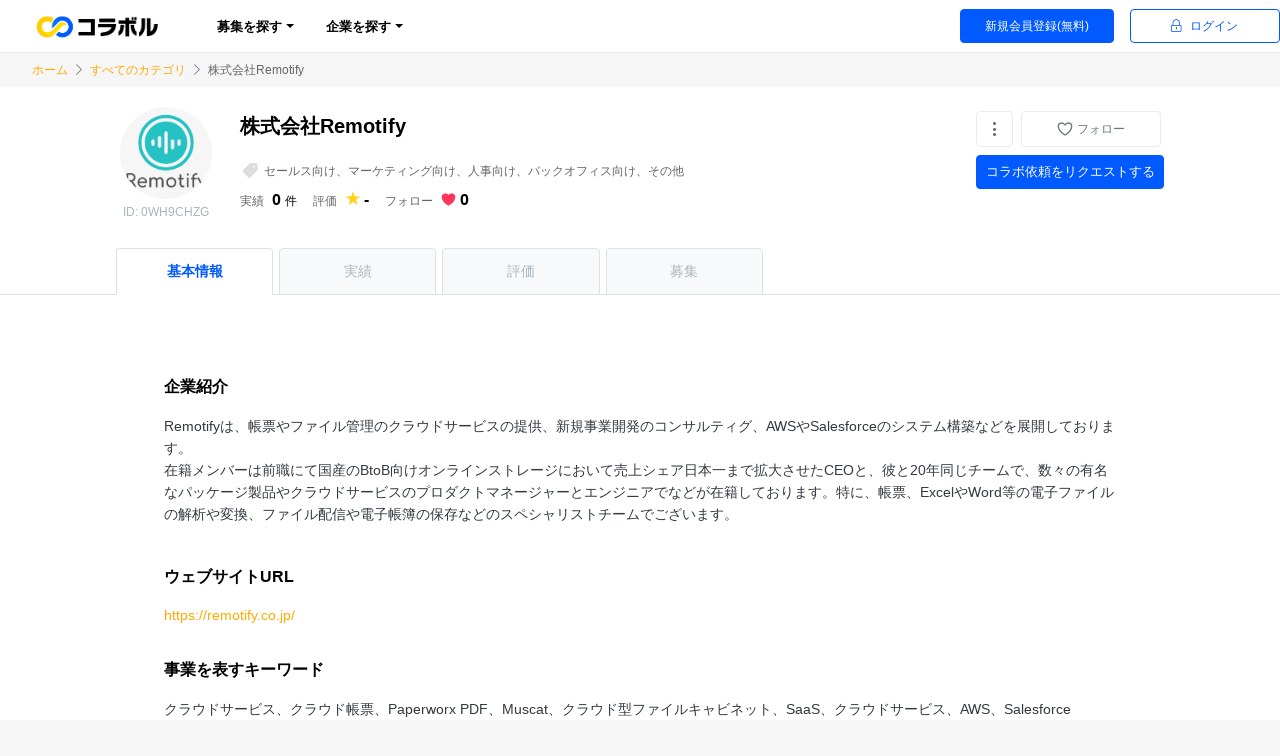

--- FILE ---
content_type: text/html; charset=utf-8
request_url: https://collabol.jp/users/3579
body_size: 7204
content:
<!DOCTYPE html><html lang="ja"><head><meta content="width=device-width,initial-scale=1.0,maximum-scale=1.0" name="viewport" /><meta content="ja" http-equiv="Content-Language" /><meta content="notranslate" name="google" /><meta name="csrf-param" content="authenticity_token" />
<meta name="csrf-token" content="X8FBmFCuAx2B9168HcKTXDdUBOlapi9+mHGs9EAireF9fnImZV8nIbX7RcJbU8NBZ3fE+jE3/nfeq4wXJr45Kg==" /><link rel="stylesheet" media="screen" href="/packs/css/application-fc2eaf71.css" /><script src="/packs/js/application-d26333708b98ab50f446.js"></script><title>株式会社Remotify | コラボル</title>
<link rel="icon" type="image/x-icon" href="https://asset.matchingcloud.com/site/0f04394e-0899-425c-adf0-8a7c9640ea7e.png">
<meta name="description" content="自社に最適な共催先が見つかる。ウェビナーマッチングサービスなら「コラボル」">
<link rel="canonical" href="https://collabol.jp/users/3579">
<meta name="robots" content="noindex">
<meta property="og:site_name" content="コラボル">
<meta property="og:title" content="株式会社Remotify | コラボル">
<meta property="og:description" content="自社に最適な共催先が見つかる。ウェビナーマッチングサービスなら「コラボル」">
<meta property="og:type" content="article">
<meta property="og:url" content="https://collabol.jp/users/3579">
<meta property="og:image" content="https://asset.matchingcloud.com/site/72a3e673-0202-4e19-92db-2d3ca554f4c9.png">
<meta property="og:locale" content="ja_JP">
<meta name="twitter:card" content="summary_large_image">
<style>
:root {
  --primary: #015Aff;
  --primary-transparent: #e6efff;
  --primary-lighter: #b3ceff;
  --primary-darker: #003fb3;
  --info: #fa0;
  --info-transparent: #fff;
  --info-lighter: #ffe5b3;
  --info-darker: #b37700;
  --warning: #FFD31D;
  --warning-lighter: #fff6cf;
  --warning-darker: #cfa700;
  --danger: #CC0000;
  --danger-lighter: #ff8080;
  --danger-darker: #800000;
  --success: #007E33;
  --success-lighter: #31ff85;
  --success-darker: #003114;
  --secondary: #666;
  --secondary-lighter: #bfbfbf;
  --secondary-darker: #404040;
  --dark: #000000;
  --base: #f6f6f6;
  --base-darker: #e9e9e9;
  --radius: 4px;
  --font-family: YakuHanJP,ヒラギノ角ゴ Pro,Hiragino Kaku Gothic Pro,游ゴシック体,Yu Gothic,YuGothic,メイリオ,Meiryo,MS Pゴシック,MS PGothic,sans-serif;
}
.mc-home-lp_firstview .mc-home-lp_firstview_title { font-size: 36px;margin-top:-42px; }
.mc-home-lp_firstview .mc-home-lp_firstview_capture img { margin-top: 65px; }
</style>


<script async src="https://www.googletagmanager.com/gtag/js?id=AW-781534197"></script><script>!function(){var t=document.createElement("script");t.async=!0,t.src="https://www.googletagmanager.com/gtag/js?id=AW-781534197";var e=document.getElementsByTagName("script")[0];e.parentNode.insertBefore(t,e)}(),function(){window.dataLayer=window.dataLayer||[],function(){dataLayer.push(arguments)}(),gtag("js",new Date),gtag("config","AW-781534197")}();</script>
<script>!function(f,b,e,v,n,t,s){if(f.fbq)return;n=f.fbq=function(){n.callMethod?n.callMethod.apply(n,arguments):n.queue.push(arguments)};if(!f._fbq)f._fbq=n;n.push=n;n.loaded=!0;n.version='2.0';n.queue=[];t=b.createElement(e);t.async=!0;t.src=v;s=b.getElementsByTagName(e)[0];s.parentNode.insertBefore(t,s)}(window,document,'script','https://connect.facebook.net/en_US/fbevents.js');fbq('init','638915297779296');fbq('track','PageView');</script><noscript><img height="1" width="1" style="display:none" src="https://www.facebook.com/tr?id=638915297779296&ev=PageView&noscript=1"/></noscript>
<!--Global site tag (gtag.js) - Google Analytics-->
<script async="" src="https://www.googletagmanager.com/gtag/js?id=UA-165880199-4"></script>
<script>
  window.dataLayer = window.dataLayer || [];
  function gtag(){dataLayer.push(arguments);}
  gtag('js', new Date());
  gtag('config', "UA-165880199-4");
  if ('') {
    gtag('set', {'user_id': ''});
  }
</script>

<!-- Google Tag Manager -->
<script>(function(w,d,s,l,i){w[l]=w[l]||[];w[l].push({'gtm.start':
new Date().getTime(),event:'gtm.js'});var f=d.getElementsByTagName(s)[0],
j=d.createElement(s),dl=l!='dataLayer'?'&l='+l:'';j.async=true;j.src=
'https://www.googletagmanager.com/gtm.js?id='+i+dl;f.parentNode.insertBefore(j,f);
})(window,document,'script','dataLayer','GTM-NNP6VL3');</script>
<!-- End Google Tag Manager -->
</head><body class="mc users_show users show show mc-theme-normal" id="users_show"><noscript><iframe height="0" src="https://www.googletagmanager.com/ns.html?id=GTM-NNP6VL3" style="display:none;visibility:hidden" width="0"></iframe></noscript><header class="fixed-top" id="header"><div class="mc-header navbar navbar-expand-xl bg-white  color_black_bg_white"><div class="container container-2xl"><a class="navbar-brand-img link-block mr-3" href="/"><img alt="コラボル" class="navbar-logo" height="30" src="https://asset.matchingcloud.com/site/715bdb36-49e5-4353-a242-da4ed0b7f399.png" /></a><div class="mc-global-menu-wrapper collapse" id="global-menu"><ul class="navbar-nav mr-auto pl-sm-4 mb-0 flex-sm-row align-items-center"><li class="navbar-item mc-global-menu"><div class="dropdown mc-global-menu_item-wrapper mc-open-dropdwon-menu-in-hover js-link" data-href="/requests"><div aria-expanded="false" aria-haspopup="true" class="mc-global-menu_item dropdown-toggle" data-toggle="dropdown"><span class="mx-auto">募集を探す</span></div><div class="mc-global-menu_item_dropdown dropdown-menu mt-0" style="width: 320px;"><div class="dropdown-item_wrapper"><div class="mc-global-menu_item_subdropdown"><a class="dropdown-item px-3 d-flex-align-center" href="/requests/categories/2754">セールス向け</a><a class="dropdown-item px-3 d-flex-align-center" href="/requests/categories/2755">マーケティング向け</a><a class="dropdown-item px-3 d-flex-align-center" href="/requests/categories/2756">人事向け</a><a class="dropdown-item px-3 d-flex-align-center" href="/requests/categories/2757">バックオフィス向け</a><a class="dropdown-item px-3 d-flex-align-center" href="/requests/categories/2758">その他</a></div><a aria-expanded="false" aria-haspopup="true" class="dropdown-item" href="/requests/categories/g484"><span>ウェビナーテーマ</span><i class="fal fa-chevron-right"></i></a></div></div></div></li><li class="navbar-item mc-global-menu"><div class="dropdown mc-global-menu_item-wrapper mc-open-dropdwon-menu-in-hover js-link" data-href="/profiles"><div aria-expanded="false" aria-haspopup="true" class="mc-global-menu_item dropdown-toggle" data-toggle="dropdown"><span class="mx-auto">企業を探す</span></div><div class="mc-global-menu_item_dropdown dropdown-menu mt-0" style="width: 320px;"><div class="dropdown-item_wrapper"><div class="mc-global-menu_item_subdropdown"><a class="dropdown-item px-3 d-flex-align-center" href="/profiles/categories/2754">セールス向け</a><a class="dropdown-item px-3 d-flex-align-center" href="/profiles/categories/2755">マーケティング向け</a><a class="dropdown-item px-3 d-flex-align-center" href="/profiles/categories/2756">人事向け</a><a class="dropdown-item px-3 d-flex-align-center" href="/profiles/categories/2757">バックオフィス向け</a><a class="dropdown-item px-3 d-flex-align-center" href="/profiles/categories/2758">その他</a></div><a aria-expanded="false" aria-haspopup="true" class="dropdown-item" href="/profiles/categories/g484"><span>ウェビナーテーマ</span><i class="fal fa-chevron-right"></i></a></div></div></div></li></ul><ul class="mx-3 mr-sm-0 ml-sm-auto mb-0 d-sm-flex align-items-center justify-content-center mc-header-right-menu"><ul class="navbar-nav flex-sm-row"><li><a class="btn mc-btn-primary btn-sm mr-sm-3 mcv-new-user-registration-link" href="/users/regist">新規会員登録(無料)</a></li><li><a class="btn mc-btn-outline-primary btn-sm" href="/users/sign_in"><i class="fal fa-lock-alt mr-2"></i>ログイン</a></li></ul></ul></div><div aria-expanded="true" class="mc-global-menu-smartphone-menu-trigger" data-target="#global-menu" data-toggle="collapse"><i class="fal fa-bars bold f18"></i></div></div></div></header><main class="mc-main-section"><div class="mc-bg-base"><div class="container container-2xl"><div class="row"><div class="col-12"><nav aria-label="breadcrumb" class="mc-breadcrumbs"><a href="/">ホーム</a><i class="fal fa-chevron-right mc-breadcrumbs_separator"></i><a href="/profiles">すべてのカテゴリ</a><i class="fal fa-chevron-right mc-breadcrumbs_separator"></i><span aria-current="page" class="mc-secondary">株式会社Remotify</span></nav></div></div></div><div class="mc-bg-white-section"><div class="container"><div class="row"><div class="col-sm-12 mc-profile_head"><div class="d-sm-flex"><div class="mr-4"><img class="icon-2xl mc-bg-base" src="https://asset.matchingcloud.com/user/88344a48-cda1-4552-904b-808c0c2d681f.png" style="border:4px solid white;" /><small class="d-block text-center w-100 text-muted mcv-user-code" style="max-width:100px">ID: 0WH9CHZG</small></div><div class="d-sm-flex w-100 mc-profile_head_menu"><div class="d-block" style=""><div class="d-block mb-2"><div class="d-flex align-items-center mb-1"><div class="f20 bold mr-2">株式会社Remotify</div></div><div class="d-flex align-items-center mb-3"><div class="f12 mc-secondary mr-2 mcv-profile-summary"></div></div><div class="d-flex mb-2"><div class="d-flex align-items-center mr-3"><svg class='' style='height: 19px' width="20" height="24" viewBox="0 0 20 24" fill="none" xmlns="http://www.w3.org/2000/svg">
<path d="M19.607 4.83952C19.6061 4.20652 19.3551 3.59953 18.9088 3.1507C18.4624 2.70187 17.8568 2.44755 17.2238 2.44312L11.3558 2.40472C11.0384 2.40257 10.7238 2.4634 10.43 2.5837C10.1363 2.70399 9.86935 2.88135 9.64463 3.10552L1.62623 11.1023C1.40293 11.3251 1.22572 11.5896 1.10474 11.8809C0.983753 12.1722 0.921366 12.4844 0.921143 12.7998C0.92092 13.1152 0.982866 13.4276 1.10344 13.719C1.22401 14.0104 1.40085 14.2753 1.62383 14.4983L7.56263 20.4383C8.0127 20.8882 8.62304 21.141 9.25943 21.141C9.89583 21.141 10.5062 20.8882 10.9562 20.4383L18.9134 12.4799C19.1367 12.2567 19.3138 11.9916 19.4345 11.6998C19.5551 11.408 19.617 11.0953 19.6166 10.7795L19.607 4.83952V4.83952ZM14.7998 8.39992C14.4816 8.39992 14.1763 8.27349 13.9513 8.04845C13.7263 7.8234 13.5998 7.51818 13.5998 7.19992C13.5998 6.88166 13.7263 6.57643 13.9513 6.35139C14.1763 6.12635 14.4816 5.99992 14.7998 5.99992C15.1181 5.99992 15.4233 6.12635 15.6484 6.35139C15.8734 6.57643 15.9998 6.88166 15.9998 7.19992C15.9998 7.51818 15.8734 7.8234 15.6484 8.04845C15.4233 8.27349 15.1181 8.39992 14.7998 8.39992Z" fill="#DDDDDD"/>
</svg>
<div class="f12 mc-secondary ml-1">セールス向け、マーケティング向け、人事向け、バックオフィス向け、その他</div></div></div></div><div class="d-sm-flex align-items-center mb-1"><div class="d-flex align-items-center"><div class="d-flex align-items-baseline mr-3 mb-2"><div class="f12 mc-secondary mr-2">実績</div><div class="f16 bold">0</div><div class="f12 ml-1">件</div></div><div class="d-flex align-items-baseline mr-3 mb-2"><div class="f12 mc-secondary mr-2">評価</div><img width="15" src="/packs/media/images/review/star_single-9501d6a9669a879b46dfbe6f6883d8ae.png" /><div class="f16 bold ml-1">-</div></div><div class="d-flex align-items-baseline mr-3 mb-2"><div class="f12 mc-secondary mr-2" id="users_show-like_user_label">フォロー</div><div class="d-block"><img width="15" style="margin-bottom:4px" src="/packs/media/images/like/heart-31e0727b2ded9d9d12f749d497435ace.png" /></div><div class="f16 bold ml-1">0</div></div></div></div></div><div class="d-block ml-sm-auto mc-profile_head_sub_menu"><div class="d-flex align-items-center"><div class="position-relative mb-2 dropleft mcv-illegal-user-link"><div class="d-flex align-items-center px-3 border mc-rounded" data-toggle="dropdown" style="font-size: 24px; padding: 5px"><i class="fal fa-ellipsis-v mc-secondary"></i></div><div class="dropdown-menu"><a class="f12 dropdown-item" href="/contacts/new?contact_type=illegal&amp;user_code=0WH9CHZG">このアカウントを通報する</a></div></div><div class="d-flex mb-2 ml-2 mcv-like-user-link" style="width: 140px"><div class="w-100 py-2 border mc-rounded d-flex align-items-center justify-content-center mc-like cursor-pointer js-user-like" data-user-id="3579"><svg class='' style='' width="16" height="16" viewBox="0 0 24 24" fill="none" xmlns="http://www.w3.org/2000/svg">
<path class="svg-like-background" d="M21.7576 6.7172C21.4434 5.98979 20.9904 5.33062 20.424 4.77658C19.8571 4.22089 19.1887 3.77929 18.4552 3.4758C17.6946 3.15984 16.8788 2.99812 16.0552 3.00002C14.8998 3.00002 14.9794 3.90234 13.9998 4.5C13.7654 4.64297 12.2107 5.82891 11.9998 6C11.7888 5.82891 10.2341 4.64297 9.99976 4.5C9.02007 3.90234 9.34976 3.00002 8.19429 3.00002C7.36226 3.00002 6.55601 3.15939 5.79429 3.4758C5.05835 3.78049 4.39507 4.21877 3.82554 4.77658C3.25834 5.32999 2.80525 5.98932 2.49194 6.7172C2.16616 7.47423 1.99976 8.27814 1.99976 9.10548C1.99976 9.88595 2.15913 10.6992 2.47554 11.5266C2.74038 12.218 3.12007 12.9352 3.60522 13.6594C4.37397 14.8055 5.43101 16.0008 6.74351 17.2125C8.91851 19.2211 11.0724 20.6086 11.1638 20.6649L11.7193 21.0211C11.9654 21.1781 12.2818 21.1781 12.5279 21.0211L13.0834 20.6649C13.1748 20.6063 15.3263 19.2211 17.5037 17.2125C18.8162 16.0008 19.8732 14.8055 20.6419 13.6594C21.1271 12.9352 21.5091 12.218 21.7716 11.5266C22.088 10.6992 22.2474 9.88595 22.2474 9.10548C22.2498 8.27814 22.0834 7.47423 21.7576 6.7172Z" fill="#FF0000"/>
<path class="svg-like-border" d="M6.99976 3C4.23876 3 1.99976 5.216 1.99976 7.95C1.99976 10.157 2.87476 15.395 11.4878 20.69C11.642 20.7839 11.8192 20.8335 11.9998 20.8335C12.1804 20.8335 12.3575 20.7839 12.5118 20.69C21.1248 15.395 21.9998 10.157 21.9998 7.95C21.9998 5.216 19.7608 3 16.9998 3C14.2388 3 11.9998 6 11.9998 6C11.9998 6 9.76075 3 6.99976 3Z" stroke="#0000FF" stroke-width="2" stroke-linecap="round" stroke-linejoin="round"/>
</svg>
<div class="text-secondary f12" style="margin-top:0px; margin-left: .25rem;">フォロー</div></div></div></div><div class="w-100"><a class="btn mc-btn-primary btn-sm w-100 mb-2 px-0 f13" href="/mypage/requests/new?private_user_id=3579">コラボ依頼をリクエストする</a></div></div></div></div></div></div><div class="position-relative"><div class="position-absolute" id="tab" style="top: -3rem"></div></div></div><div class="mc-tab-full-width-wrapper"><div class="container"><div class="row"><div class="col-12"><ul class="mc-tab mc-tab-smartphone nav nav-tabs mt-4"><li class="nav-item text-center w-15"><a class="nav-link mc-active-primary px-0 mc-text-small-sm active" href="/users/3579?content_type=basic#tab">基本情報</a></li><li class="nav-item text-center w-15"><a class="nav-link mc-active-primary px-0 mc-text-small-sm" href="/users/3579?content_type=history#tab">実績</a></li><li class="nav-item text-center w-15"><a class="nav-link mc-active-primary px-0 mc-text-small-sm" href="/users/3579?content_type=review&amp;user_type=seller#tab">評価</a></li><li class="nav-item text-center w-15"><a class="nav-link mc-active-primary px-0 mc-text-small-sm" href="/users/3579?content_type=request#tab">募集</a></li></ul></div></div></div></div><div class="container pb-5"><div class="row"><div class="col-12"><div class="mcv-user-show-detail-container p-sm-5"><div class="object-wrapper"><div class="mc-heading"><div class="bold f16">企業紹介</div></div><div class="mc-value"><div class="mc-description text-dark">Remotifyは、帳票やファイル管理のクラウドサービスの提供、新規事業開発のコンサルティグ、AWSやSalesforceのシステム構築などを展開しております。<br>在籍メンバーは前職にて国産のBtoB向けオンラインストレージにおいて売上シェア日本一まで拡大させたCEOと、彼と20年同じチームで、数々の有名なパッケージ製品やクラウドサービスのプロダクトマネージャーとエンジニアでなどが在籍しております。特に、帳票、ExcelやWord等の電子ファイルの解析や変換、ファイル配信や電子帳簿の保存などのスペシャリストチームでございます。<br></div></div></div><div class="object-wrapper"><div class="mc-heading"><div class="bold f16">ウェブサイトURL</div></div><div class="mc-value"><a target="_blank" href="https://remotify.co.jp/">https://remotify.co.jp/</a></div></div><div class="object-wrapper"><div class="mc-heading"><div class="bold f16">事業を表すキーワード</div></div><div class="mc-value"><div class="mc-description text-dark">クラウドサービス、クラウド帳票、Paperworx PDF、Muscat、クラウド型ファイルキャビネット、SaaS、クラウドサービス、AWS、Salesforce</div></div></div><div class="object-wrapper"></div><div class="object-wrapper"></div><div class="object-wrapper"></div><div class="object-wrapper"></div><div class="object-wrapper"></div><div class="object-wrapper"></div><div class="object-wrapper"></div><div class="object-wrapper"></div><div class="object-wrapper"></div><div class="object-wrapper"></div><div class="position-relative mt-2rem mb-3 w-100 overflow-hidden"><div class="position-absolute text-center" style="top:12rem;left:0;right:0;"><a class="alert alert-sm mc-alert-primary d-inline-block mb-3 px-5" href="/users/regist">会員登録して詳細を見る</a><a class="mc-primary bold f13 d-block" href="/users/sign_in">ログインはこちら</a></div><img class="" src="/packs/media/images/display/blur-contents-553c5ecd9cf52af98832c9784adbc670.png" /></div><div class="mc-text-contents-title">ターゲット情報</div><div class="object-wrapper"></div><div class="object-wrapper"></div><div class="object-wrapper"></div><div class="position-relative mt-2rem mb-3 w-100 overflow-hidden"><div class="position-absolute text-center" style="top:12rem;left:0;right:0;"><a class="alert alert-sm mc-alert-primary d-inline-block mb-3 px-5" href="/users/regist">会員登録して詳細を見る</a><a class="mc-primary bold f13 d-block" href="/users/sign_in">ログインはこちら</a></div><img class="" src="/packs/media/images/display/blur-contents-553c5ecd9cf52af98832c9784adbc670.png" /></div><div class="object-wrapper"></div><div class="object-wrapper"></div><div class="object-wrapper"></div><div class="position-relative mt-2rem mb-3 w-100 overflow-hidden"><div class="position-absolute text-center" style="top:12rem;left:0;right:0;"><a class="alert alert-sm mc-alert-primary d-inline-block mb-3 px-5" href="/users/regist">会員登録して詳細を見る</a><a class="mc-primary bold f13 d-block" href="/users/sign_in">ログインはこちら</a></div><img class="" src="/packs/media/images/display/blur-contents-553c5ecd9cf52af98832c9784adbc670.png" /></div></div></div></div></div></div></div></main><footer class="pt-5 mc-footer"><div class="container container-2xl"><div class="row mb-4"><div class="col-12"><div class="mc-footer_logo"><img alt="コラボル" src="https://asset.matchingcloud.com/site/245ef1ad-1b15-4170-ad2f-403bf8c7026f.png" /></div></div></div><div class="row"><div class="col-6 col-md-3"><div class="mc-footer_menu-item"><div class="mc-footer_menu-item_title">ユーザー向け</div><ul class="mc-footer_menu-item_selections"><li class="mc-footer_menu-item_selection"><a class="text-white" href="/mypage/requests/add">募集を投稿する</a></li><li class="mc-footer_menu-item_selection"><a class="text-white" href="/profiles">企業を探す</a></li></ul></div></div><div class="col-6 col-md-3"><div class="mc-footer_menu-item"><div class="mc-footer_menu-item_title"> </div><ul class="mc-footer_menu-item_selections"><li class="mc-footer_menu-item_selection"><a class="text-white" href="/mypage/users/edit">プロフィールを編集する</a></li></ul></div></div><div class="col-6 col-md-3"><div class="mc-footer_menu-item"><div class="mc-footer_menu-item_title">お困りの方はこちら</div><ul class="mc-footer_menu-item_selections"><li class="mc-footer_menu-item_selection"><a class="text-white" href="/contacts/new">お問い合わせ</a></li></ul></div></div><div class="col-6 col-md-3"><div class="mc-footer_menu-item"><div class="mc-footer_menu-item_title">運営情報</div><ul class="mc-footer_menu-item_selections"><li class="mc-footer_menu-item_selection"><a class="text-white" href="/terms">利用規約</a></li><li class="mc-footer_menu-item_selection"><a class="text-white" href="/privacy">プライバシーポリシー</a></li><li class="mc-footer_menu-item_selection"><a class="text-white" href="https://www.newpeaks.co.jp/" target="_blank">運営元</a></li></ul></div></div></div></div><address>©2022 collabol.jp, All Rights Reserved.</address></footer></body></html>

--- FILE ---
content_type: text/css
request_url: https://collabol.jp/packs/css/application-fc2eaf71.css
body_size: 431341
content:
.image-uploading{position:relative;display:inline-block}.image-uploading img{max-width:98%!important;filter:blur(5px);opacity:.3}.image-uploading:before{content:"";box-sizing:border-box;position:absolute;top:50%;left:50%;width:30px;height:30px;margin-top:-15px;margin-left:-15px;border-radius:50%;border:3px solid #ccc;border-top-color:#1e986c;z-index:1;-webkit-animation:spinner .6s linear infinite;animation:spinner .6s linear infinite}@-webkit-keyframes spinner{to{transform:rotate(1turn)}}@keyframes spinner{to{transform:rotate(1turn)}}

/*!
 * Cropper.js v1.6.1
 * https://fengyuanchen.github.io/cropperjs
 *
 * Copyright 2015-present Chen Fengyuan
 * Released under the MIT license
 *
 * Date: 2023-09-17T03:44:17.565Z
 */.cropper-container{direction:ltr;font-size:0;line-height:0;position:relative;touch-action:none;-webkit-user-select:none;-moz-user-select:none;-ms-user-select:none;user-select:none}.cropper-container img{-webkit-backface-visibility:hidden;backface-visibility:hidden;display:block;height:100%;image-orientation:0deg;max-height:none!important;max-width:none!important;min-height:0!important;min-width:0!important;width:100%}.cropper-canvas,.cropper-crop-box,.cropper-drag-box,.cropper-modal,.cropper-wrap-box{bottom:0;left:0;position:absolute;right:0;top:0}.cropper-canvas,.cropper-wrap-box{overflow:hidden}.cropper-drag-box{background-color:#fff;opacity:0}.cropper-modal{background-color:#000;opacity:.5}.cropper-view-box{display:block;height:100%;outline:1px solid #39f;outline-color:rgba(51,153,255,.75);overflow:hidden;width:100%}.cropper-dashed{border:0 dashed #eee;display:block;opacity:.5;position:absolute}.cropper-dashed.dashed-h{border-bottom-width:1px;border-top-width:1px;height:33.33333%;left:0;top:33.33333%;width:100%}.cropper-dashed.dashed-v{border-left-width:1px;border-right-width:1px;height:100%;left:33.33333%;top:0;width:33.33333%}.cropper-center{display:block;height:0;left:50%;opacity:.75;position:absolute;top:50%;width:0}.cropper-center:after,.cropper-center:before{background-color:#eee;content:" ";display:block;position:absolute}.cropper-center:before{height:1px;left:-3px;top:0;width:7px}.cropper-center:after{height:7px;left:0;top:-3px;width:1px}.cropper-face,.cropper-line,.cropper-point{display:block;height:100%;opacity:.1;position:absolute;width:100%}.cropper-face{background-color:#fff;left:0;top:0}.cropper-line{background-color:#39f}.cropper-line.line-e{cursor:ew-resize;right:-3px;top:0;width:5px}.cropper-line.line-n{cursor:ns-resize;height:5px;left:0;top:-3px}.cropper-line.line-w{cursor:ew-resize;left:-3px;top:0;width:5px}.cropper-line.line-s{bottom:-3px;cursor:ns-resize;height:5px;left:0}.cropper-point{background-color:#39f;height:5px;opacity:.75;width:5px}.cropper-point.point-e{cursor:ew-resize;margin-top:-3px;right:-3px;top:50%}.cropper-point.point-n{cursor:ns-resize;left:50%;margin-left:-3px;top:-3px}.cropper-point.point-w{cursor:ew-resize;left:-3px;margin-top:-3px;top:50%}.cropper-point.point-s{bottom:-3px;cursor:s-resize;left:50%;margin-left:-3px}.cropper-point.point-ne{cursor:nesw-resize;right:-3px;top:-3px}.cropper-point.point-nw{cursor:nwse-resize;left:-3px;top:-3px}.cropper-point.point-sw{bottom:-3px;cursor:nesw-resize;left:-3px}.cropper-point.point-se{bottom:-3px;cursor:nwse-resize;height:20px;opacity:1;right:-3px;width:20px}@media (min-width:768px){.cropper-point.point-se{height:15px;width:15px}}@media (min-width:992px){.cropper-point.point-se{height:10px;width:10px}}@media (min-width:1200px){.cropper-point.point-se{height:5px;opacity:.75;width:5px}}.cropper-point.point-se:before{background-color:#39f;bottom:-50%;content:" ";display:block;height:200%;opacity:0;position:absolute;right:-50%;width:200%}.cropper-invisible{opacity:0}.cropper-bg{background-image:url("[data-uri]")}.cropper-hide{display:block;height:0;position:absolute;width:0}.cropper-hidden{display:none!important}.cropper-move{cursor:move}.cropper-crop{cursor:crosshair}.cropper-disabled .cropper-drag-box,.cropper-disabled .cropper-face,.cropper-disabled .cropper-line,.cropper-disabled .cropper-point{cursor:not-allowed}input::-moz-placeholder{color:#b4b4b4}input::placeholder{color:#b4b4b4}input:-ms-input-placeholder{color:#b4b4b4}input::-ms-input-placeholder{color:#b4b4b4}

/*!
 * Font Awesome Pro 5.14.0 by @fontawesome - https://fontawesome.com
 * License - https://fontawesome.com/license (Commercial License)
 */.fa,.fab,.fad,.fal,.far,.fas{-moz-osx-font-smoothing:grayscale;-webkit-font-smoothing:antialiased;display:inline-block;font-style:normal;font-feature-settings:normal;font-variant:normal;text-rendering:auto;line-height:1}.fa-lg{font-size:1.33333em;line-height:.75em;vertical-align:-.0667em}.fa-xs{font-size:.75em}.fa-sm{font-size:.875em}.fa-1x{font-size:1em}.fa-2x{font-size:2em}.fa-3x{font-size:3em}.fa-4x{font-size:4em}.fa-5x{font-size:5em}.fa-6x{font-size:6em}.fa-7x{font-size:7em}.fa-8x{font-size:8em}.fa-9x{font-size:9em}.fa-10x{font-size:10em}.fa-fw{width:1.25em;text-align:center}.fa-ul{padding-left:0;margin-left:2.5em;list-style-type:none}.fa-ul>li{position:relative}.fa-li{position:absolute;left:-2em;width:2em;line-height:inherit;text-align:center}.fa-border{padding:.2em .25em .15em;border:.08em solid #eee;border-radius:.1em}.fa-pull-left{float:left}.fa-pull-right{float:right}.fa.fa-pull-left,.fab.fa-pull-left,.fal.fa-pull-left,.far.fa-pull-left,.fas.fa-pull-left{margin-right:.3em}.fa.fa-pull-right,.fab.fa-pull-right,.fal.fa-pull-right,.far.fa-pull-right,.fas.fa-pull-right{margin-left:.3em}.fa-spin{-webkit-animation:fa-spin 2s linear infinite;animation:fa-spin 2s linear infinite}.fa-pulse{-webkit-animation:fa-spin 1s steps(8) infinite;animation:fa-spin 1s steps(8) infinite}@-webkit-keyframes fa-spin{0%{transform:rotate(0deg)}to{transform:rotate(1turn)}}@keyframes fa-spin{0%{transform:rotate(0deg)}to{transform:rotate(1turn)}}.fa-rotate-90{-ms-filter:"progid:DXImageTransform.Microsoft.BasicImage(rotation=1)";transform:rotate(90deg)}.fa-rotate-180{-ms-filter:"progid:DXImageTransform.Microsoft.BasicImage(rotation=2)";transform:rotate(180deg)}.fa-rotate-270{-ms-filter:"progid:DXImageTransform.Microsoft.BasicImage(rotation=3)";transform:rotate(270deg)}.fa-flip-horizontal{-ms-filter:"progid:DXImageTransform.Microsoft.BasicImage(rotation=0, mirror=1)";transform:scaleX(-1)}.fa-flip-vertical{transform:scaleY(-1)}.fa-flip-both,.fa-flip-horizontal.fa-flip-vertical,.fa-flip-vertical{-ms-filter:"progid:DXImageTransform.Microsoft.BasicImage(rotation=2, mirror=1)"}.fa-flip-both,.fa-flip-horizontal.fa-flip-vertical{transform:scale(-1)}:root .fa-flip-both,:root .fa-flip-horizontal,:root .fa-flip-vertical,:root .fa-rotate-90,:root .fa-rotate-180,:root .fa-rotate-270{filter:none}.fa-stack{position:relative;display:inline-block;width:2.5em;height:2em;line-height:2em;vertical-align:middle}.fa-stack-1x,.fa-stack-2x{position:absolute;left:0;width:100%;text-align:center}.fa-stack-1x{line-height:inherit}.fa-stack-2x{font-size:2em}.fa-inverse{color:#fff}.fa-500px:before{content:"\f26e"}.fa-abacus:before{content:"\f640"}.fa-accessible-icon:before{content:"\f368"}.fa-accusoft:before{content:"\f369"}.fa-acorn:before{content:"\f6ae"}.fa-acquisitions-incorporated:before{content:"\f6af"}.fa-ad:before{content:"\f641"}.fa-address-book:before{content:"\f2b9"}.fa-address-card:before{content:"\f2bb"}.fa-adjust:before{content:"\f042"}.fa-adn:before{content:"\f170"}.fa-adobe:before{content:"\f778"}.fa-adversal:before{content:"\f36a"}.fa-affiliatetheme:before{content:"\f36b"}.fa-air-conditioner:before{content:"\f8f4"}.fa-air-freshener:before{content:"\f5d0"}.fa-airbnb:before{content:"\f834"}.fa-alarm-clock:before{content:"\f34e"}.fa-alarm-exclamation:before{content:"\f843"}.fa-alarm-plus:before{content:"\f844"}.fa-alarm-snooze:before{content:"\f845"}.fa-album:before{content:"\f89f"}.fa-album-collection:before{content:"\f8a0"}.fa-algolia:before{content:"\f36c"}.fa-alicorn:before{content:"\f6b0"}.fa-alien:before{content:"\f8f5"}.fa-alien-monster:before{content:"\f8f6"}.fa-align-center:before{content:"\f037"}.fa-align-justify:before{content:"\f039"}.fa-align-left:before{content:"\f036"}.fa-align-right:before{content:"\f038"}.fa-align-slash:before{content:"\f846"}.fa-alipay:before{content:"\f642"}.fa-allergies:before{content:"\f461"}.fa-amazon:before{content:"\f270"}.fa-amazon-pay:before{content:"\f42c"}.fa-ambulance:before{content:"\f0f9"}.fa-american-sign-language-interpreting:before{content:"\f2a3"}.fa-amilia:before{content:"\f36d"}.fa-amp-guitar:before{content:"\f8a1"}.fa-analytics:before{content:"\f643"}.fa-anchor:before{content:"\f13d"}.fa-android:before{content:"\f17b"}.fa-angel:before{content:"\f779"}.fa-angellist:before{content:"\f209"}.fa-angle-double-down:before{content:"\f103"}.fa-angle-double-left:before{content:"\f100"}.fa-angle-double-right:before{content:"\f101"}.fa-angle-double-up:before{content:"\f102"}.fa-angle-down:before{content:"\f107"}.fa-angle-left:before{content:"\f104"}.fa-angle-right:before{content:"\f105"}.fa-angle-up:before{content:"\f106"}.fa-angry:before{content:"\f556"}.fa-angrycreative:before{content:"\f36e"}.fa-angular:before{content:"\f420"}.fa-ankh:before{content:"\f644"}.fa-app-store:before{content:"\f36f"}.fa-app-store-ios:before{content:"\f370"}.fa-apper:before{content:"\f371"}.fa-apple:before{content:"\f179"}.fa-apple-alt:before{content:"\f5d1"}.fa-apple-crate:before{content:"\f6b1"}.fa-apple-pay:before{content:"\f415"}.fa-archive:before{content:"\f187"}.fa-archway:before{content:"\f557"}.fa-arrow-alt-circle-down:before{content:"\f358"}.fa-arrow-alt-circle-left:before{content:"\f359"}.fa-arrow-alt-circle-right:before{content:"\f35a"}.fa-arrow-alt-circle-up:before{content:"\f35b"}.fa-arrow-alt-down:before{content:"\f354"}.fa-arrow-alt-from-bottom:before{content:"\f346"}.fa-arrow-alt-from-left:before{content:"\f347"}.fa-arrow-alt-from-right:before{content:"\f348"}.fa-arrow-alt-from-top:before{content:"\f349"}.fa-arrow-alt-left:before{content:"\f355"}.fa-arrow-alt-right:before{content:"\f356"}.fa-arrow-alt-square-down:before{content:"\f350"}.fa-arrow-alt-square-left:before{content:"\f351"}.fa-arrow-alt-square-right:before{content:"\f352"}.fa-arrow-alt-square-up:before{content:"\f353"}.fa-arrow-alt-to-bottom:before{content:"\f34a"}.fa-arrow-alt-to-left:before{content:"\f34b"}.fa-arrow-alt-to-right:before{content:"\f34c"}.fa-arrow-alt-to-top:before{content:"\f34d"}.fa-arrow-alt-up:before{content:"\f357"}.fa-arrow-circle-down:before{content:"\f0ab"}.fa-arrow-circle-left:before{content:"\f0a8"}.fa-arrow-circle-right:before{content:"\f0a9"}.fa-arrow-circle-up:before{content:"\f0aa"}.fa-arrow-down:before{content:"\f063"}.fa-arrow-from-bottom:before{content:"\f342"}.fa-arrow-from-left:before{content:"\f343"}.fa-arrow-from-right:before{content:"\f344"}.fa-arrow-from-top:before{content:"\f345"}.fa-arrow-left:before{content:"\f060"}.fa-arrow-right:before{content:"\f061"}.fa-arrow-square-down:before{content:"\f339"}.fa-arrow-square-left:before{content:"\f33a"}.fa-arrow-square-right:before{content:"\f33b"}.fa-arrow-square-up:before{content:"\f33c"}.fa-arrow-to-bottom:before{content:"\f33d"}.fa-arrow-to-left:before{content:"\f33e"}.fa-arrow-to-right:before{content:"\f340"}.fa-arrow-to-top:before{content:"\f341"}.fa-arrow-up:before{content:"\f062"}.fa-arrows:before{content:"\f047"}.fa-arrows-alt:before{content:"\f0b2"}.fa-arrows-alt-h:before{content:"\f337"}.fa-arrows-alt-v:before{content:"\f338"}.fa-arrows-h:before{content:"\f07e"}.fa-arrows-v:before{content:"\f07d"}.fa-artstation:before{content:"\f77a"}.fa-assistive-listening-systems:before{content:"\f2a2"}.fa-asterisk:before{content:"\f069"}.fa-asymmetrik:before{content:"\f372"}.fa-at:before{content:"\f1fa"}.fa-atlas:before{content:"\f558"}.fa-atlassian:before{content:"\f77b"}.fa-atom:before{content:"\f5d2"}.fa-atom-alt:before{content:"\f5d3"}.fa-audible:before{content:"\f373"}.fa-audio-description:before{content:"\f29e"}.fa-autoprefixer:before{content:"\f41c"}.fa-avianex:before{content:"\f374"}.fa-aviato:before{content:"\f421"}.fa-award:before{content:"\f559"}.fa-aws:before{content:"\f375"}.fa-axe:before{content:"\f6b2"}.fa-axe-battle:before{content:"\f6b3"}.fa-baby:before{content:"\f77c"}.fa-baby-carriage:before{content:"\f77d"}.fa-backpack:before{content:"\f5d4"}.fa-backspace:before{content:"\f55a"}.fa-backward:before{content:"\f04a"}.fa-bacon:before{content:"\f7e5"}.fa-bacteria:before{content:"\e059"}.fa-bacterium:before{content:"\e05a"}.fa-badge:before{content:"\f335"}.fa-badge-check:before{content:"\f336"}.fa-badge-dollar:before{content:"\f645"}.fa-badge-percent:before{content:"\f646"}.fa-badge-sheriff:before{content:"\f8a2"}.fa-badger-honey:before{content:"\f6b4"}.fa-bags-shopping:before{content:"\f847"}.fa-bahai:before{content:"\f666"}.fa-balance-scale:before{content:"\f24e"}.fa-balance-scale-left:before{content:"\f515"}.fa-balance-scale-right:before{content:"\f516"}.fa-ball-pile:before{content:"\f77e"}.fa-ballot:before{content:"\f732"}.fa-ballot-check:before{content:"\f733"}.fa-ban:before{content:"\f05e"}.fa-band-aid:before{content:"\f462"}.fa-bandcamp:before{content:"\f2d5"}.fa-banjo:before{content:"\f8a3"}.fa-barcode:before{content:"\f02a"}.fa-barcode-alt:before{content:"\f463"}.fa-barcode-read:before{content:"\f464"}.fa-barcode-scan:before{content:"\f465"}.fa-bars:before{content:"\f0c9"}.fa-baseball:before{content:"\f432"}.fa-baseball-ball:before{content:"\f433"}.fa-basketball-ball:before{content:"\f434"}.fa-basketball-hoop:before{content:"\f435"}.fa-bat:before{content:"\f6b5"}.fa-bath:before{content:"\f2cd"}.fa-battery-bolt:before{content:"\f376"}.fa-battery-empty:before{content:"\f244"}.fa-battery-full:before{content:"\f240"}.fa-battery-half:before{content:"\f242"}.fa-battery-quarter:before{content:"\f243"}.fa-battery-slash:before{content:"\f377"}.fa-battery-three-quarters:before{content:"\f241"}.fa-battle-net:before{content:"\f835"}.fa-bed:before{content:"\f236"}.fa-bed-alt:before{content:"\f8f7"}.fa-bed-bunk:before{content:"\f8f8"}.fa-bed-empty:before{content:"\f8f9"}.fa-beer:before{content:"\f0fc"}.fa-behance:before{content:"\f1b4"}.fa-behance-square:before{content:"\f1b5"}.fa-bell:before{content:"\f0f3"}.fa-bell-exclamation:before{content:"\f848"}.fa-bell-on:before{content:"\f8fa"}.fa-bell-plus:before{content:"\f849"}.fa-bell-school:before{content:"\f5d5"}.fa-bell-school-slash:before{content:"\f5d6"}.fa-bell-slash:before{content:"\f1f6"}.fa-bells:before{content:"\f77f"}.fa-betamax:before{content:"\f8a4"}.fa-bezier-curve:before{content:"\f55b"}.fa-bible:before{content:"\f647"}.fa-bicycle:before{content:"\f206"}.fa-biking:before{content:"\f84a"}.fa-biking-mountain:before{content:"\f84b"}.fa-bimobject:before{content:"\f378"}.fa-binoculars:before{content:"\f1e5"}.fa-biohazard:before{content:"\f780"}.fa-birthday-cake:before{content:"\f1fd"}.fa-bitbucket:before{content:"\f171"}.fa-bitcoin:before{content:"\f379"}.fa-bity:before{content:"\f37a"}.fa-black-tie:before{content:"\f27e"}.fa-blackberry:before{content:"\f37b"}.fa-blanket:before{content:"\f498"}.fa-blender:before{content:"\f517"}.fa-blender-phone:before{content:"\f6b6"}.fa-blind:before{content:"\f29d"}.fa-blinds:before{content:"\f8fb"}.fa-blinds-open:before{content:"\f8fc"}.fa-blinds-raised:before{content:"\f8fd"}.fa-blog:before{content:"\f781"}.fa-blogger:before{content:"\f37c"}.fa-blogger-b:before{content:"\f37d"}.fa-bluetooth:before{content:"\f293"}.fa-bluetooth-b:before{content:"\f294"}.fa-bold:before{content:"\f032"}.fa-bolt:before{content:"\f0e7"}.fa-bomb:before{content:"\f1e2"}.fa-bone:before{content:"\f5d7"}.fa-bone-break:before{content:"\f5d8"}.fa-bong:before{content:"\f55c"}.fa-book:before{content:"\f02d"}.fa-book-alt:before{content:"\f5d9"}.fa-book-dead:before{content:"\f6b7"}.fa-book-heart:before{content:"\f499"}.fa-book-medical:before{content:"\f7e6"}.fa-book-open:before{content:"\f518"}.fa-book-reader:before{content:"\f5da"}.fa-book-spells:before{content:"\f6b8"}.fa-book-user:before{content:"\f7e7"}.fa-bookmark:before{content:"\f02e"}.fa-books:before{content:"\f5db"}.fa-books-medical:before{content:"\f7e8"}.fa-boombox:before{content:"\f8a5"}.fa-boot:before{content:"\f782"}.fa-booth-curtain:before{content:"\f734"}.fa-bootstrap:before{content:"\f836"}.fa-border-all:before{content:"\f84c"}.fa-border-bottom:before{content:"\f84d"}.fa-border-center-h:before{content:"\f89c"}.fa-border-center-v:before{content:"\f89d"}.fa-border-inner:before{content:"\f84e"}.fa-border-left:before{content:"\f84f"}.fa-border-none:before{content:"\f850"}.fa-border-outer:before{content:"\f851"}.fa-border-right:before{content:"\f852"}.fa-border-style:before{content:"\f853"}.fa-border-style-alt:before{content:"\f854"}.fa-border-top:before{content:"\f855"}.fa-bow-arrow:before{content:"\f6b9"}.fa-bowling-ball:before{content:"\f436"}.fa-bowling-pins:before{content:"\f437"}.fa-box:before{content:"\f466"}.fa-box-alt:before{content:"\f49a"}.fa-box-ballot:before{content:"\f735"}.fa-box-check:before{content:"\f467"}.fa-box-fragile:before{content:"\f49b"}.fa-box-full:before{content:"\f49c"}.fa-box-heart:before{content:"\f49d"}.fa-box-open:before{content:"\f49e"}.fa-box-tissue:before{content:"\e05b"}.fa-box-up:before{content:"\f49f"}.fa-box-usd:before{content:"\f4a0"}.fa-boxes:before{content:"\f468"}.fa-boxes-alt:before{content:"\f4a1"}.fa-boxing-glove:before{content:"\f438"}.fa-brackets:before{content:"\f7e9"}.fa-brackets-curly:before{content:"\f7ea"}.fa-braille:before{content:"\f2a1"}.fa-brain:before{content:"\f5dc"}.fa-bread-loaf:before{content:"\f7eb"}.fa-bread-slice:before{content:"\f7ec"}.fa-briefcase:before{content:"\f0b1"}.fa-briefcase-medical:before{content:"\f469"}.fa-bring-forward:before{content:"\f856"}.fa-bring-front:before{content:"\f857"}.fa-broadcast-tower:before{content:"\f519"}.fa-broom:before{content:"\f51a"}.fa-browser:before{content:"\f37e"}.fa-brush:before{content:"\f55d"}.fa-btc:before{content:"\f15a"}.fa-buffer:before{content:"\f837"}.fa-bug:before{content:"\f188"}.fa-building:before{content:"\f1ad"}.fa-bullhorn:before{content:"\f0a1"}.fa-bullseye:before{content:"\f140"}.fa-bullseye-arrow:before{content:"\f648"}.fa-bullseye-pointer:before{content:"\f649"}.fa-burger-soda:before{content:"\f858"}.fa-burn:before{content:"\f46a"}.fa-buromobelexperte:before{content:"\f37f"}.fa-burrito:before{content:"\f7ed"}.fa-bus:before{content:"\f207"}.fa-bus-alt:before{content:"\f55e"}.fa-bus-school:before{content:"\f5dd"}.fa-business-time:before{content:"\f64a"}.fa-buy-n-large:before{content:"\f8a6"}.fa-buysellads:before{content:"\f20d"}.fa-cabinet-filing:before{content:"\f64b"}.fa-cactus:before{content:"\f8a7"}.fa-calculator:before{content:"\f1ec"}.fa-calculator-alt:before{content:"\f64c"}.fa-calendar:before{content:"\f133"}.fa-calendar-alt:before{content:"\f073"}.fa-calendar-check:before{content:"\f274"}.fa-calendar-day:before{content:"\f783"}.fa-calendar-edit:before{content:"\f333"}.fa-calendar-exclamation:before{content:"\f334"}.fa-calendar-minus:before{content:"\f272"}.fa-calendar-plus:before{content:"\f271"}.fa-calendar-star:before{content:"\f736"}.fa-calendar-times:before{content:"\f273"}.fa-calendar-week:before{content:"\f784"}.fa-camcorder:before{content:"\f8a8"}.fa-camera:before{content:"\f030"}.fa-camera-alt:before{content:"\f332"}.fa-camera-home:before{content:"\f8fe"}.fa-camera-movie:before{content:"\f8a9"}.fa-camera-polaroid:before{content:"\f8aa"}.fa-camera-retro:before{content:"\f083"}.fa-campfire:before{content:"\f6ba"}.fa-campground:before{content:"\f6bb"}.fa-canadian-maple-leaf:before{content:"\f785"}.fa-candle-holder:before{content:"\f6bc"}.fa-candy-cane:before{content:"\f786"}.fa-candy-corn:before{content:"\f6bd"}.fa-cannabis:before{content:"\f55f"}.fa-capsules:before{content:"\f46b"}.fa-car:before{content:"\f1b9"}.fa-car-alt:before{content:"\f5de"}.fa-car-battery:before{content:"\f5df"}.fa-car-building:before{content:"\f859"}.fa-car-bump:before{content:"\f5e0"}.fa-car-bus:before{content:"\f85a"}.fa-car-crash:before{content:"\f5e1"}.fa-car-garage:before{content:"\f5e2"}.fa-car-mechanic:before{content:"\f5e3"}.fa-car-side:before{content:"\f5e4"}.fa-car-tilt:before{content:"\f5e5"}.fa-car-wash:before{content:"\f5e6"}.fa-caravan:before{content:"\f8ff"}.fa-caravan-alt:before{content:"\e000"}.fa-caret-circle-down:before{content:"\f32d"}.fa-caret-circle-left:before{content:"\f32e"}.fa-caret-circle-right:before{content:"\f330"}.fa-caret-circle-up:before{content:"\f331"}.fa-caret-down:before{content:"\f0d7"}.fa-caret-left:before{content:"\f0d9"}.fa-caret-right:before{content:"\f0da"}.fa-caret-square-down:before{content:"\f150"}.fa-caret-square-left:before{content:"\f191"}.fa-caret-square-right:before{content:"\f152"}.fa-caret-square-up:before{content:"\f151"}.fa-caret-up:before{content:"\f0d8"}.fa-carrot:before{content:"\f787"}.fa-cars:before{content:"\f85b"}.fa-cart-arrow-down:before{content:"\f218"}.fa-cart-plus:before{content:"\f217"}.fa-cash-register:before{content:"\f788"}.fa-cassette-tape:before{content:"\f8ab"}.fa-cat:before{content:"\f6be"}.fa-cat-space:before{content:"\e001"}.fa-cauldron:before{content:"\f6bf"}.fa-cc-amazon-pay:before{content:"\f42d"}.fa-cc-amex:before{content:"\f1f3"}.fa-cc-apple-pay:before{content:"\f416"}.fa-cc-diners-club:before{content:"\f24c"}.fa-cc-discover:before{content:"\f1f2"}.fa-cc-jcb:before{content:"\f24b"}.fa-cc-mastercard:before{content:"\f1f1"}.fa-cc-paypal:before{content:"\f1f4"}.fa-cc-stripe:before{content:"\f1f5"}.fa-cc-visa:before{content:"\f1f0"}.fa-cctv:before{content:"\f8ac"}.fa-centercode:before{content:"\f380"}.fa-centos:before{content:"\f789"}.fa-certificate:before{content:"\f0a3"}.fa-chair:before{content:"\f6c0"}.fa-chair-office:before{content:"\f6c1"}.fa-chalkboard:before{content:"\f51b"}.fa-chalkboard-teacher:before{content:"\f51c"}.fa-charging-station:before{content:"\f5e7"}.fa-chart-area:before{content:"\f1fe"}.fa-chart-bar:before{content:"\f080"}.fa-chart-line:before{content:"\f201"}.fa-chart-line-down:before{content:"\f64d"}.fa-chart-network:before{content:"\f78a"}.fa-chart-pie:before{content:"\f200"}.fa-chart-pie-alt:before{content:"\f64e"}.fa-chart-scatter:before{content:"\f7ee"}.fa-check:before{content:"\f00c"}.fa-check-circle:before{content:"\f058"}.fa-check-double:before{content:"\f560"}.fa-check-square:before{content:"\f14a"}.fa-cheese:before{content:"\f7ef"}.fa-cheese-swiss:before{content:"\f7f0"}.fa-cheeseburger:before{content:"\f7f1"}.fa-chess:before{content:"\f439"}.fa-chess-bishop:before{content:"\f43a"}.fa-chess-bishop-alt:before{content:"\f43b"}.fa-chess-board:before{content:"\f43c"}.fa-chess-clock:before{content:"\f43d"}.fa-chess-clock-alt:before{content:"\f43e"}.fa-chess-king:before{content:"\f43f"}.fa-chess-king-alt:before{content:"\f440"}.fa-chess-knight:before{content:"\f441"}.fa-chess-knight-alt:before{content:"\f442"}.fa-chess-pawn:before{content:"\f443"}.fa-chess-pawn-alt:before{content:"\f444"}.fa-chess-queen:before{content:"\f445"}.fa-chess-queen-alt:before{content:"\f446"}.fa-chess-rook:before{content:"\f447"}.fa-chess-rook-alt:before{content:"\f448"}.fa-chevron-circle-down:before{content:"\f13a"}.fa-chevron-circle-left:before{content:"\f137"}.fa-chevron-circle-right:before{content:"\f138"}.fa-chevron-circle-up:before{content:"\f139"}.fa-chevron-double-down:before{content:"\f322"}.fa-chevron-double-left:before{content:"\f323"}.fa-chevron-double-right:before{content:"\f324"}.fa-chevron-double-up:before{content:"\f325"}.fa-chevron-down:before{content:"\f078"}.fa-chevron-left:before{content:"\f053"}.fa-chevron-right:before{content:"\f054"}.fa-chevron-square-down:before{content:"\f329"}.fa-chevron-square-left:before{content:"\f32a"}.fa-chevron-square-right:before{content:"\f32b"}.fa-chevron-square-up:before{content:"\f32c"}.fa-chevron-up:before{content:"\f077"}.fa-child:before{content:"\f1ae"}.fa-chimney:before{content:"\f78b"}.fa-chrome:before{content:"\f268"}.fa-chromecast:before{content:"\f838"}.fa-church:before{content:"\f51d"}.fa-circle:before{content:"\f111"}.fa-circle-notch:before{content:"\f1ce"}.fa-city:before{content:"\f64f"}.fa-clarinet:before{content:"\f8ad"}.fa-claw-marks:before{content:"\f6c2"}.fa-clinic-medical:before{content:"\f7f2"}.fa-clipboard:before{content:"\f328"}.fa-clipboard-check:before{content:"\f46c"}.fa-clipboard-list:before{content:"\f46d"}.fa-clipboard-list-check:before{content:"\f737"}.fa-clipboard-prescription:before{content:"\f5e8"}.fa-clipboard-user:before{content:"\f7f3"}.fa-clock:before{content:"\f017"}.fa-clone:before{content:"\f24d"}.fa-closed-captioning:before{content:"\f20a"}.fa-cloud:before{content:"\f0c2"}.fa-cloud-download:before{content:"\f0ed"}.fa-cloud-download-alt:before{content:"\f381"}.fa-cloud-drizzle:before{content:"\f738"}.fa-cloud-hail:before{content:"\f739"}.fa-cloud-hail-mixed:before{content:"\f73a"}.fa-cloud-meatball:before{content:"\f73b"}.fa-cloud-moon:before{content:"\f6c3"}.fa-cloud-moon-rain:before{content:"\f73c"}.fa-cloud-music:before{content:"\f8ae"}.fa-cloud-rain:before{content:"\f73d"}.fa-cloud-rainbow:before{content:"\f73e"}.fa-cloud-showers:before{content:"\f73f"}.fa-cloud-showers-heavy:before{content:"\f740"}.fa-cloud-sleet:before{content:"\f741"}.fa-cloud-snow:before{content:"\f742"}.fa-cloud-sun:before{content:"\f6c4"}.fa-cloud-sun-rain:before{content:"\f743"}.fa-cloud-upload:before{content:"\f0ee"}.fa-cloud-upload-alt:before{content:"\f382"}.fa-clouds:before{content:"\f744"}.fa-clouds-moon:before{content:"\f745"}.fa-clouds-sun:before{content:"\f746"}.fa-cloudscale:before{content:"\f383"}.fa-cloudsmith:before{content:"\f384"}.fa-cloudversify:before{content:"\f385"}.fa-club:before{content:"\f327"}.fa-cocktail:before{content:"\f561"}.fa-code:before{content:"\f121"}.fa-code-branch:before{content:"\f126"}.fa-code-commit:before{content:"\f386"}.fa-code-merge:before{content:"\f387"}.fa-codepen:before{content:"\f1cb"}.fa-codiepie:before{content:"\f284"}.fa-coffee:before{content:"\f0f4"}.fa-coffee-pot:before{content:"\e002"}.fa-coffee-togo:before{content:"\f6c5"}.fa-coffin:before{content:"\f6c6"}.fa-coffin-cross:before{content:"\e051"}.fa-cog:before{content:"\f013"}.fa-cogs:before{content:"\f085"}.fa-coin:before{content:"\f85c"}.fa-coins:before{content:"\f51e"}.fa-columns:before{content:"\f0db"}.fa-comet:before{content:"\e003"}.fa-comment:before{content:"\f075"}.fa-comment-alt:before{content:"\f27a"}.fa-comment-alt-check:before{content:"\f4a2"}.fa-comment-alt-dollar:before{content:"\f650"}.fa-comment-alt-dots:before{content:"\f4a3"}.fa-comment-alt-edit:before{content:"\f4a4"}.fa-comment-alt-exclamation:before{content:"\f4a5"}.fa-comment-alt-lines:before{content:"\f4a6"}.fa-comment-alt-medical:before{content:"\f7f4"}.fa-comment-alt-minus:before{content:"\f4a7"}.fa-comment-alt-music:before{content:"\f8af"}.fa-comment-alt-plus:before{content:"\f4a8"}.fa-comment-alt-slash:before{content:"\f4a9"}.fa-comment-alt-smile:before{content:"\f4aa"}.fa-comment-alt-times:before{content:"\f4ab"}.fa-comment-check:before{content:"\f4ac"}.fa-comment-dollar:before{content:"\f651"}.fa-comment-dots:before{content:"\f4ad"}.fa-comment-edit:before{content:"\f4ae"}.fa-comment-exclamation:before{content:"\f4af"}.fa-comment-lines:before{content:"\f4b0"}.fa-comment-medical:before{content:"\f7f5"}.fa-comment-minus:before{content:"\f4b1"}.fa-comment-music:before{content:"\f8b0"}.fa-comment-plus:before{content:"\f4b2"}.fa-comment-slash:before{content:"\f4b3"}.fa-comment-smile:before{content:"\f4b4"}.fa-comment-times:before{content:"\f4b5"}.fa-comments:before{content:"\f086"}.fa-comments-alt:before{content:"\f4b6"}.fa-comments-alt-dollar:before{content:"\f652"}.fa-comments-dollar:before{content:"\f653"}.fa-compact-disc:before{content:"\f51f"}.fa-compass:before{content:"\f14e"}.fa-compass-slash:before{content:"\f5e9"}.fa-compress:before{content:"\f066"}.fa-compress-alt:before{content:"\f422"}.fa-compress-arrows-alt:before{content:"\f78c"}.fa-compress-wide:before{content:"\f326"}.fa-computer-classic:before{content:"\f8b1"}.fa-computer-speaker:before{content:"\f8b2"}.fa-concierge-bell:before{content:"\f562"}.fa-confluence:before{content:"\f78d"}.fa-connectdevelop:before{content:"\f20e"}.fa-construction:before{content:"\f85d"}.fa-container-storage:before{content:"\f4b7"}.fa-contao:before{content:"\f26d"}.fa-conveyor-belt:before{content:"\f46e"}.fa-conveyor-belt-alt:before{content:"\f46f"}.fa-cookie:before{content:"\f563"}.fa-cookie-bite:before{content:"\f564"}.fa-copy:before{content:"\f0c5"}.fa-copyright:before{content:"\f1f9"}.fa-corn:before{content:"\f6c7"}.fa-cotton-bureau:before{content:"\f89e"}.fa-couch:before{content:"\f4b8"}.fa-cow:before{content:"\f6c8"}.fa-cowbell:before{content:"\f8b3"}.fa-cowbell-more:before{content:"\f8b4"}.fa-cpanel:before{content:"\f388"}.fa-creative-commons:before{content:"\f25e"}.fa-creative-commons-by:before{content:"\f4e7"}.fa-creative-commons-nc:before{content:"\f4e8"}.fa-creative-commons-nc-eu:before{content:"\f4e9"}.fa-creative-commons-nc-jp:before{content:"\f4ea"}.fa-creative-commons-nd:before{content:"\f4eb"}.fa-creative-commons-pd:before{content:"\f4ec"}.fa-creative-commons-pd-alt:before{content:"\f4ed"}.fa-creative-commons-remix:before{content:"\f4ee"}.fa-creative-commons-sa:before{content:"\f4ef"}.fa-creative-commons-sampling:before{content:"\f4f0"}.fa-creative-commons-sampling-plus:before{content:"\f4f1"}.fa-creative-commons-share:before{content:"\f4f2"}.fa-creative-commons-zero:before{content:"\f4f3"}.fa-credit-card:before{content:"\f09d"}.fa-credit-card-blank:before{content:"\f389"}.fa-credit-card-front:before{content:"\f38a"}.fa-cricket:before{content:"\f449"}.fa-critical-role:before{content:"\f6c9"}.fa-croissant:before{content:"\f7f6"}.fa-crop:before{content:"\f125"}.fa-crop-alt:before{content:"\f565"}.fa-cross:before{content:"\f654"}.fa-crosshairs:before{content:"\f05b"}.fa-crow:before{content:"\f520"}.fa-crown:before{content:"\f521"}.fa-crutch:before{content:"\f7f7"}.fa-crutches:before{content:"\f7f8"}.fa-css3:before{content:"\f13c"}.fa-css3-alt:before{content:"\f38b"}.fa-cube:before{content:"\f1b2"}.fa-cubes:before{content:"\f1b3"}.fa-curling:before{content:"\f44a"}.fa-cut:before{content:"\f0c4"}.fa-cuttlefish:before{content:"\f38c"}.fa-d-and-d:before{content:"\f38d"}.fa-d-and-d-beyond:before{content:"\f6ca"}.fa-dagger:before{content:"\f6cb"}.fa-dailymotion:before{content:"\e052"}.fa-dashcube:before{content:"\f210"}.fa-database:before{content:"\f1c0"}.fa-deaf:before{content:"\f2a4"}.fa-debug:before{content:"\f7f9"}.fa-deer:before{content:"\f78e"}.fa-deer-rudolph:before{content:"\f78f"}.fa-deezer:before{content:"\e077"}.fa-delicious:before{content:"\f1a5"}.fa-democrat:before{content:"\f747"}.fa-deploydog:before{content:"\f38e"}.fa-deskpro:before{content:"\f38f"}.fa-desktop:before{content:"\f108"}.fa-desktop-alt:before{content:"\f390"}.fa-dev:before{content:"\f6cc"}.fa-deviantart:before{content:"\f1bd"}.fa-dewpoint:before{content:"\f748"}.fa-dharmachakra:before{content:"\f655"}.fa-dhl:before{content:"\f790"}.fa-diagnoses:before{content:"\f470"}.fa-diamond:before{content:"\f219"}.fa-diaspora:before{content:"\f791"}.fa-dice:before{content:"\f522"}.fa-dice-d10:before{content:"\f6cd"}.fa-dice-d12:before{content:"\f6ce"}.fa-dice-d20:before{content:"\f6cf"}.fa-dice-d4:before{content:"\f6d0"}.fa-dice-d6:before{content:"\f6d1"}.fa-dice-d8:before{content:"\f6d2"}.fa-dice-five:before{content:"\f523"}.fa-dice-four:before{content:"\f524"}.fa-dice-one:before{content:"\f525"}.fa-dice-six:before{content:"\f526"}.fa-dice-three:before{content:"\f527"}.fa-dice-two:before{content:"\f528"}.fa-digg:before{content:"\f1a6"}.fa-digging:before{content:"\f85e"}.fa-digital-ocean:before{content:"\f391"}.fa-digital-tachograph:before{content:"\f566"}.fa-diploma:before{content:"\f5ea"}.fa-directions:before{content:"\f5eb"}.fa-disc-drive:before{content:"\f8b5"}.fa-discord:before{content:"\f392"}.fa-discourse:before{content:"\f393"}.fa-disease:before{content:"\f7fa"}.fa-divide:before{content:"\f529"}.fa-dizzy:before{content:"\f567"}.fa-dna:before{content:"\f471"}.fa-do-not-enter:before{content:"\f5ec"}.fa-dochub:before{content:"\f394"}.fa-docker:before{content:"\f395"}.fa-dog:before{content:"\f6d3"}.fa-dog-leashed:before{content:"\f6d4"}.fa-dollar-sign:before{content:"\f155"}.fa-dolly:before{content:"\f472"}.fa-dolly-empty:before{content:"\f473"}.fa-dolly-flatbed:before{content:"\f474"}.fa-dolly-flatbed-alt:before{content:"\f475"}.fa-dolly-flatbed-empty:before{content:"\f476"}.fa-donate:before{content:"\f4b9"}.fa-door-closed:before{content:"\f52a"}.fa-door-open:before{content:"\f52b"}.fa-dot-circle:before{content:"\f192"}.fa-dove:before{content:"\f4ba"}.fa-download:before{content:"\f019"}.fa-draft2digital:before{content:"\f396"}.fa-drafting-compass:before{content:"\f568"}.fa-dragon:before{content:"\f6d5"}.fa-draw-circle:before{content:"\f5ed"}.fa-draw-polygon:before{content:"\f5ee"}.fa-draw-square:before{content:"\f5ef"}.fa-dreidel:before{content:"\f792"}.fa-dribbble:before{content:"\f17d"}.fa-dribbble-square:before{content:"\f397"}.fa-drone:before{content:"\f85f"}.fa-drone-alt:before{content:"\f860"}.fa-dropbox:before{content:"\f16b"}.fa-drum:before{content:"\f569"}.fa-drum-steelpan:before{content:"\f56a"}.fa-drumstick:before{content:"\f6d6"}.fa-drumstick-bite:before{content:"\f6d7"}.fa-drupal:before{content:"\f1a9"}.fa-dryer:before{content:"\f861"}.fa-dryer-alt:before{content:"\f862"}.fa-duck:before{content:"\f6d8"}.fa-dumbbell:before{content:"\f44b"}.fa-dumpster:before{content:"\f793"}.fa-dumpster-fire:before{content:"\f794"}.fa-dungeon:before{content:"\f6d9"}.fa-dyalog:before{content:"\f399"}.fa-ear:before{content:"\f5f0"}.fa-ear-muffs:before{content:"\f795"}.fa-earlybirds:before{content:"\f39a"}.fa-ebay:before{content:"\f4f4"}.fa-eclipse:before{content:"\f749"}.fa-eclipse-alt:before{content:"\f74a"}.fa-edge:before{content:"\f282"}.fa-edge-legacy:before{content:"\e078"}.fa-edit:before{content:"\f044"}.fa-egg:before{content:"\f7fb"}.fa-egg-fried:before{content:"\f7fc"}.fa-eject:before{content:"\f052"}.fa-elementor:before{content:"\f430"}.fa-elephant:before{content:"\f6da"}.fa-ellipsis-h:before{content:"\f141"}.fa-ellipsis-h-alt:before{content:"\f39b"}.fa-ellipsis-v:before{content:"\f142"}.fa-ellipsis-v-alt:before{content:"\f39c"}.fa-ello:before{content:"\f5f1"}.fa-ember:before{content:"\f423"}.fa-empire:before{content:"\f1d1"}.fa-empty-set:before{content:"\f656"}.fa-engine-warning:before{content:"\f5f2"}.fa-envelope:before{content:"\f0e0"}.fa-envelope-open:before{content:"\f2b6"}.fa-envelope-open-dollar:before{content:"\f657"}.fa-envelope-open-text:before{content:"\f658"}.fa-envelope-square:before{content:"\f199"}.fa-envira:before{content:"\f299"}.fa-equals:before{content:"\f52c"}.fa-eraser:before{content:"\f12d"}.fa-erlang:before{content:"\f39d"}.fa-ethereum:before{content:"\f42e"}.fa-ethernet:before{content:"\f796"}.fa-etsy:before{content:"\f2d7"}.fa-euro-sign:before{content:"\f153"}.fa-evernote:before{content:"\f839"}.fa-exchange:before{content:"\f0ec"}.fa-exchange-alt:before{content:"\f362"}.fa-exclamation:before{content:"\f12a"}.fa-exclamation-circle:before{content:"\f06a"}.fa-exclamation-square:before{content:"\f321"}.fa-exclamation-triangle:before{content:"\f071"}.fa-expand:before{content:"\f065"}.fa-expand-alt:before{content:"\f424"}.fa-expand-arrows:before{content:"\f31d"}.fa-expand-arrows-alt:before{content:"\f31e"}.fa-expand-wide:before{content:"\f320"}.fa-expeditedssl:before{content:"\f23e"}.fa-external-link:before{content:"\f08e"}.fa-external-link-alt:before{content:"\f35d"}.fa-external-link-square:before{content:"\f14c"}.fa-external-link-square-alt:before{content:"\f360"}.fa-eye:before{content:"\f06e"}.fa-eye-dropper:before{content:"\f1fb"}.fa-eye-evil:before{content:"\f6db"}.fa-eye-slash:before{content:"\f070"}.fa-facebook:before{content:"\f09a"}.fa-facebook-f:before{content:"\f39e"}.fa-facebook-messenger:before{content:"\f39f"}.fa-facebook-square:before{content:"\f082"}.fa-fan:before{content:"\f863"}.fa-fan-table:before{content:"\e004"}.fa-fantasy-flight-games:before{content:"\f6dc"}.fa-farm:before{content:"\f864"}.fa-fast-backward:before{content:"\f049"}.fa-fast-forward:before{content:"\f050"}.fa-faucet:before{content:"\e005"}.fa-faucet-drip:before{content:"\e006"}.fa-fax:before{content:"\f1ac"}.fa-feather:before{content:"\f52d"}.fa-feather-alt:before{content:"\f56b"}.fa-fedex:before{content:"\f797"}.fa-fedora:before{content:"\f798"}.fa-female:before{content:"\f182"}.fa-field-hockey:before{content:"\f44c"}.fa-fighter-jet:before{content:"\f0fb"}.fa-figma:before{content:"\f799"}.fa-file:before{content:"\f15b"}.fa-file-alt:before{content:"\f15c"}.fa-file-archive:before{content:"\f1c6"}.fa-file-audio:before{content:"\f1c7"}.fa-file-certificate:before{content:"\f5f3"}.fa-file-chart-line:before{content:"\f659"}.fa-file-chart-pie:before{content:"\f65a"}.fa-file-check:before{content:"\f316"}.fa-file-code:before{content:"\f1c9"}.fa-file-contract:before{content:"\f56c"}.fa-file-csv:before{content:"\f6dd"}.fa-file-download:before{content:"\f56d"}.fa-file-edit:before{content:"\f31c"}.fa-file-excel:before{content:"\f1c3"}.fa-file-exclamation:before{content:"\f31a"}.fa-file-export:before{content:"\f56e"}.fa-file-image:before{content:"\f1c5"}.fa-file-import:before{content:"\f56f"}.fa-file-invoice:before{content:"\f570"}.fa-file-invoice-dollar:before{content:"\f571"}.fa-file-medical:before{content:"\f477"}.fa-file-medical-alt:before{content:"\f478"}.fa-file-minus:before{content:"\f318"}.fa-file-music:before{content:"\f8b6"}.fa-file-pdf:before{content:"\f1c1"}.fa-file-plus:before{content:"\f319"}.fa-file-powerpoint:before{content:"\f1c4"}.fa-file-prescription:before{content:"\f572"}.fa-file-search:before{content:"\f865"}.fa-file-signature:before{content:"\f573"}.fa-file-spreadsheet:before{content:"\f65b"}.fa-file-times:before{content:"\f317"}.fa-file-upload:before{content:"\f574"}.fa-file-user:before{content:"\f65c"}.fa-file-video:before{content:"\f1c8"}.fa-file-word:before{content:"\f1c2"}.fa-files-medical:before{content:"\f7fd"}.fa-fill:before{content:"\f575"}.fa-fill-drip:before{content:"\f576"}.fa-film:before{content:"\f008"}.fa-film-alt:before{content:"\f3a0"}.fa-film-canister:before{content:"\f8b7"}.fa-filter:before{content:"\f0b0"}.fa-fingerprint:before{content:"\f577"}.fa-fire:before{content:"\f06d"}.fa-fire-alt:before{content:"\f7e4"}.fa-fire-extinguisher:before{content:"\f134"}.fa-fire-smoke:before{content:"\f74b"}.fa-firefox:before{content:"\f269"}.fa-firefox-browser:before{content:"\e007"}.fa-fireplace:before{content:"\f79a"}.fa-first-aid:before{content:"\f479"}.fa-first-order:before{content:"\f2b0"}.fa-first-order-alt:before{content:"\f50a"}.fa-firstdraft:before{content:"\f3a1"}.fa-fish:before{content:"\f578"}.fa-fish-cooked:before{content:"\f7fe"}.fa-fist-raised:before{content:"\f6de"}.fa-flag:before{content:"\f024"}.fa-flag-alt:before{content:"\f74c"}.fa-flag-checkered:before{content:"\f11e"}.fa-flag-usa:before{content:"\f74d"}.fa-flame:before{content:"\f6df"}.fa-flashlight:before{content:"\f8b8"}.fa-flask:before{content:"\f0c3"}.fa-flask-poison:before{content:"\f6e0"}.fa-flask-potion:before{content:"\f6e1"}.fa-flickr:before{content:"\f16e"}.fa-flipboard:before{content:"\f44d"}.fa-flower:before{content:"\f7ff"}.fa-flower-daffodil:before{content:"\f800"}.fa-flower-tulip:before{content:"\f801"}.fa-flushed:before{content:"\f579"}.fa-flute:before{content:"\f8b9"}.fa-flux-capacitor:before{content:"\f8ba"}.fa-fly:before{content:"\f417"}.fa-fog:before{content:"\f74e"}.fa-folder:before{content:"\f07b"}.fa-folder-download:before{content:"\e053"}.fa-folder-minus:before{content:"\f65d"}.fa-folder-open:before{content:"\f07c"}.fa-folder-plus:before{content:"\f65e"}.fa-folder-times:before{content:"\f65f"}.fa-folder-tree:before{content:"\f802"}.fa-folder-upload:before{content:"\e054"}.fa-folders:before{content:"\f660"}.fa-font:before{content:"\f031"}.fa-font-awesome:before{content:"\f2b4"}.fa-font-awesome-alt:before{content:"\f35c"}.fa-font-awesome-flag:before{content:"\f425"}.fa-font-awesome-logo-full:before{content:"\f4e6"}.fa-font-case:before{content:"\f866"}.fa-fonticons:before{content:"\f280"}.fa-fonticons-fi:before{content:"\f3a2"}.fa-football-ball:before{content:"\f44e"}.fa-football-helmet:before{content:"\f44f"}.fa-forklift:before{content:"\f47a"}.fa-fort-awesome:before{content:"\f286"}.fa-fort-awesome-alt:before{content:"\f3a3"}.fa-forumbee:before{content:"\f211"}.fa-forward:before{content:"\f04e"}.fa-foursquare:before{content:"\f180"}.fa-fragile:before{content:"\f4bb"}.fa-free-code-camp:before{content:"\f2c5"}.fa-freebsd:before{content:"\f3a4"}.fa-french-fries:before{content:"\f803"}.fa-frog:before{content:"\f52e"}.fa-frosty-head:before{content:"\f79b"}.fa-frown:before{content:"\f119"}.fa-frown-open:before{content:"\f57a"}.fa-fulcrum:before{content:"\f50b"}.fa-function:before{content:"\f661"}.fa-funnel-dollar:before{content:"\f662"}.fa-futbol:before{content:"\f1e3"}.fa-galactic-republic:before{content:"\f50c"}.fa-galactic-senate:before{content:"\f50d"}.fa-galaxy:before{content:"\e008"}.fa-game-board:before{content:"\f867"}.fa-game-board-alt:before{content:"\f868"}.fa-game-console-handheld:before{content:"\f8bb"}.fa-gamepad:before{content:"\f11b"}.fa-gamepad-alt:before{content:"\f8bc"}.fa-garage:before{content:"\e009"}.fa-garage-car:before{content:"\e00a"}.fa-garage-open:before{content:"\e00b"}.fa-gas-pump:before{content:"\f52f"}.fa-gas-pump-slash:before{content:"\f5f4"}.fa-gavel:before{content:"\f0e3"}.fa-gem:before{content:"\f3a5"}.fa-genderless:before{content:"\f22d"}.fa-get-pocket:before{content:"\f265"}.fa-gg:before{content:"\f260"}.fa-gg-circle:before{content:"\f261"}.fa-ghost:before{content:"\f6e2"}.fa-gift:before{content:"\f06b"}.fa-gift-card:before{content:"\f663"}.fa-gifts:before{content:"\f79c"}.fa-gingerbread-man:before{content:"\f79d"}.fa-git:before{content:"\f1d3"}.fa-git-alt:before{content:"\f841"}.fa-git-square:before{content:"\f1d2"}.fa-github:before{content:"\f09b"}.fa-github-alt:before{content:"\f113"}.fa-github-square:before{content:"\f092"}.fa-gitkraken:before{content:"\f3a6"}.fa-gitlab:before{content:"\f296"}.fa-gitter:before{content:"\f426"}.fa-glass:before{content:"\f804"}.fa-glass-champagne:before{content:"\f79e"}.fa-glass-cheers:before{content:"\f79f"}.fa-glass-citrus:before{content:"\f869"}.fa-glass-martini:before{content:"\f000"}.fa-glass-martini-alt:before{content:"\f57b"}.fa-glass-whiskey:before{content:"\f7a0"}.fa-glass-whiskey-rocks:before{content:"\f7a1"}.fa-glasses:before{content:"\f530"}.fa-glasses-alt:before{content:"\f5f5"}.fa-glide:before{content:"\f2a5"}.fa-glide-g:before{content:"\f2a6"}.fa-globe:before{content:"\f0ac"}.fa-globe-africa:before{content:"\f57c"}.fa-globe-americas:before{content:"\f57d"}.fa-globe-asia:before{content:"\f57e"}.fa-globe-europe:before{content:"\f7a2"}.fa-globe-snow:before{content:"\f7a3"}.fa-globe-stand:before{content:"\f5f6"}.fa-gofore:before{content:"\f3a7"}.fa-golf-ball:before{content:"\f450"}.fa-golf-club:before{content:"\f451"}.fa-goodreads:before{content:"\f3a8"}.fa-goodreads-g:before{content:"\f3a9"}.fa-google:before{content:"\f1a0"}.fa-google-drive:before{content:"\f3aa"}.fa-google-pay:before{content:"\e079"}.fa-google-play:before{content:"\f3ab"}.fa-google-plus:before{content:"\f2b3"}.fa-google-plus-g:before{content:"\f0d5"}.fa-google-plus-square:before{content:"\f0d4"}.fa-google-wallet:before{content:"\f1ee"}.fa-gopuram:before{content:"\f664"}.fa-graduation-cap:before{content:"\f19d"}.fa-gramophone:before{content:"\f8bd"}.fa-gratipay:before{content:"\f184"}.fa-grav:before{content:"\f2d6"}.fa-greater-than:before{content:"\f531"}.fa-greater-than-equal:before{content:"\f532"}.fa-grimace:before{content:"\f57f"}.fa-grin:before{content:"\f580"}.fa-grin-alt:before{content:"\f581"}.fa-grin-beam:before{content:"\f582"}.fa-grin-beam-sweat:before{content:"\f583"}.fa-grin-hearts:before{content:"\f584"}.fa-grin-squint:before{content:"\f585"}.fa-grin-squint-tears:before{content:"\f586"}.fa-grin-stars:before{content:"\f587"}.fa-grin-tears:before{content:"\f588"}.fa-grin-tongue:before{content:"\f589"}.fa-grin-tongue-squint:before{content:"\f58a"}.fa-grin-tongue-wink:before{content:"\f58b"}.fa-grin-wink:before{content:"\f58c"}.fa-grip-horizontal:before{content:"\f58d"}.fa-grip-lines:before{content:"\f7a4"}.fa-grip-lines-vertical:before{content:"\f7a5"}.fa-grip-vertical:before{content:"\f58e"}.fa-gripfire:before{content:"\f3ac"}.fa-grunt:before{content:"\f3ad"}.fa-guitar:before{content:"\f7a6"}.fa-guitar-electric:before{content:"\f8be"}.fa-guitars:before{content:"\f8bf"}.fa-gulp:before{content:"\f3ae"}.fa-h-square:before{content:"\f0fd"}.fa-h1:before{content:"\f313"}.fa-h2:before{content:"\f314"}.fa-h3:before{content:"\f315"}.fa-h4:before{content:"\f86a"}.fa-hacker-news:before{content:"\f1d4"}.fa-hacker-news-square:before{content:"\f3af"}.fa-hackerrank:before{content:"\f5f7"}.fa-hamburger:before{content:"\f805"}.fa-hammer:before{content:"\f6e3"}.fa-hammer-war:before{content:"\f6e4"}.fa-hamsa:before{content:"\f665"}.fa-hand-heart:before{content:"\f4bc"}.fa-hand-holding:before{content:"\f4bd"}.fa-hand-holding-box:before{content:"\f47b"}.fa-hand-holding-heart:before{content:"\f4be"}.fa-hand-holding-magic:before{content:"\f6e5"}.fa-hand-holding-medical:before{content:"\e05c"}.fa-hand-holding-seedling:before{content:"\f4bf"}.fa-hand-holding-usd:before{content:"\f4c0"}.fa-hand-holding-water:before{content:"\f4c1"}.fa-hand-lizard:before{content:"\f258"}.fa-hand-middle-finger:before{content:"\f806"}.fa-hand-paper:before{content:"\f256"}.fa-hand-peace:before{content:"\f25b"}.fa-hand-point-down:before{content:"\f0a7"}.fa-hand-point-left:before{content:"\f0a5"}.fa-hand-point-right:before{content:"\f0a4"}.fa-hand-point-up:before{content:"\f0a6"}.fa-hand-pointer:before{content:"\f25a"}.fa-hand-receiving:before{content:"\f47c"}.fa-hand-rock:before{content:"\f255"}.fa-hand-scissors:before{content:"\f257"}.fa-hand-sparkles:before{content:"\e05d"}.fa-hand-spock:before{content:"\f259"}.fa-hands:before{content:"\f4c2"}.fa-hands-heart:before{content:"\f4c3"}.fa-hands-helping:before{content:"\f4c4"}.fa-hands-usd:before{content:"\f4c5"}.fa-hands-wash:before{content:"\e05e"}.fa-handshake:before{content:"\f2b5"}.fa-handshake-alt:before{content:"\f4c6"}.fa-handshake-alt-slash:before{content:"\e05f"}.fa-handshake-slash:before{content:"\e060"}.fa-hanukiah:before{content:"\f6e6"}.fa-hard-hat:before{content:"\f807"}.fa-hashtag:before{content:"\f292"}.fa-hat-chef:before{content:"\f86b"}.fa-hat-cowboy:before{content:"\f8c0"}.fa-hat-cowboy-side:before{content:"\f8c1"}.fa-hat-santa:before{content:"\f7a7"}.fa-hat-winter:before{content:"\f7a8"}.fa-hat-witch:before{content:"\f6e7"}.fa-hat-wizard:before{content:"\f6e8"}.fa-hdd:before{content:"\f0a0"}.fa-head-side:before{content:"\f6e9"}.fa-head-side-brain:before{content:"\f808"}.fa-head-side-cough:before{content:"\e061"}.fa-head-side-cough-slash:before{content:"\e062"}.fa-head-side-headphones:before{content:"\f8c2"}.fa-head-side-mask:before{content:"\e063"}.fa-head-side-medical:before{content:"\f809"}.fa-head-side-virus:before{content:"\e064"}.fa-head-vr:before{content:"\f6ea"}.fa-heading:before{content:"\f1dc"}.fa-headphones:before{content:"\f025"}.fa-headphones-alt:before{content:"\f58f"}.fa-headset:before{content:"\f590"}.fa-heart:before{content:"\f004"}.fa-heart-broken:before{content:"\f7a9"}.fa-heart-circle:before{content:"\f4c7"}.fa-heart-rate:before{content:"\f5f8"}.fa-heart-square:before{content:"\f4c8"}.fa-heartbeat:before{content:"\f21e"}.fa-heat:before{content:"\e00c"}.fa-helicopter:before{content:"\f533"}.fa-helmet-battle:before{content:"\f6eb"}.fa-hexagon:before{content:"\f312"}.fa-highlighter:before{content:"\f591"}.fa-hiking:before{content:"\f6ec"}.fa-hippo:before{content:"\f6ed"}.fa-hips:before{content:"\f452"}.fa-hire-a-helper:before{content:"\f3b0"}.fa-history:before{content:"\f1da"}.fa-hockey-mask:before{content:"\f6ee"}.fa-hockey-puck:before{content:"\f453"}.fa-hockey-sticks:before{content:"\f454"}.fa-holly-berry:before{content:"\f7aa"}.fa-home:before{content:"\f015"}.fa-home-alt:before{content:"\f80a"}.fa-home-heart:before{content:"\f4c9"}.fa-home-lg:before{content:"\f80b"}.fa-home-lg-alt:before{content:"\f80c"}.fa-hood-cloak:before{content:"\f6ef"}.fa-hooli:before{content:"\f427"}.fa-horizontal-rule:before{content:"\f86c"}.fa-hornbill:before{content:"\f592"}.fa-horse:before{content:"\f6f0"}.fa-horse-head:before{content:"\f7ab"}.fa-horse-saddle:before{content:"\f8c3"}.fa-hospital:before{content:"\f0f8"}.fa-hospital-alt:before{content:"\f47d"}.fa-hospital-symbol:before{content:"\f47e"}.fa-hospital-user:before{content:"\f80d"}.fa-hospitals:before{content:"\f80e"}.fa-hot-tub:before{content:"\f593"}.fa-hotdog:before{content:"\f80f"}.fa-hotel:before{content:"\f594"}.fa-hotjar:before{content:"\f3b1"}.fa-hourglass:before{content:"\f254"}.fa-hourglass-end:before{content:"\f253"}.fa-hourglass-half:before{content:"\f252"}.fa-hourglass-start:before{content:"\f251"}.fa-house:before{content:"\e00d"}.fa-house-damage:before{content:"\f6f1"}.fa-house-day:before{content:"\e00e"}.fa-house-flood:before{content:"\f74f"}.fa-house-leave:before{content:"\e00f"}.fa-house-night:before{content:"\e010"}.fa-house-return:before{content:"\e011"}.fa-house-signal:before{content:"\e012"}.fa-house-user:before{content:"\e065"}.fa-houzz:before{content:"\f27c"}.fa-hryvnia:before{content:"\f6f2"}.fa-html5:before{content:"\f13b"}.fa-hubspot:before{content:"\f3b2"}.fa-humidity:before{content:"\f750"}.fa-hurricane:before{content:"\f751"}.fa-i-cursor:before{content:"\f246"}.fa-ice-cream:before{content:"\f810"}.fa-ice-skate:before{content:"\f7ac"}.fa-icicles:before{content:"\f7ad"}.fa-icons:before{content:"\f86d"}.fa-icons-alt:before{content:"\f86e"}.fa-id-badge:before{content:"\f2c1"}.fa-id-card:before{content:"\f2c2"}.fa-id-card-alt:before{content:"\f47f"}.fa-ideal:before{content:"\e013"}.fa-igloo:before{content:"\f7ae"}.fa-image:before{content:"\f03e"}.fa-image-polaroid:before{content:"\f8c4"}.fa-images:before{content:"\f302"}.fa-imdb:before{content:"\f2d8"}.fa-inbox:before{content:"\f01c"}.fa-inbox-in:before{content:"\f310"}.fa-inbox-out:before{content:"\f311"}.fa-indent:before{content:"\f03c"}.fa-industry:before{content:"\f275"}.fa-industry-alt:before{content:"\f3b3"}.fa-infinity:before{content:"\f534"}.fa-info:before{content:"\f129"}.fa-info-circle:before{content:"\f05a"}.fa-info-square:before{content:"\f30f"}.fa-inhaler:before{content:"\f5f9"}.fa-instagram:before{content:"\f16d"}.fa-instagram-square:before{content:"\e055"}.fa-integral:before{content:"\f667"}.fa-intercom:before{content:"\f7af"}.fa-internet-explorer:before{content:"\f26b"}.fa-intersection:before{content:"\f668"}.fa-inventory:before{content:"\f480"}.fa-invision:before{content:"\f7b0"}.fa-ioxhost:before{content:"\f208"}.fa-island-tropical:before{content:"\f811"}.fa-italic:before{content:"\f033"}.fa-itch-io:before{content:"\f83a"}.fa-itunes:before{content:"\f3b4"}.fa-itunes-note:before{content:"\f3b5"}.fa-jack-o-lantern:before{content:"\f30e"}.fa-java:before{content:"\f4e4"}.fa-jedi:before{content:"\f669"}.fa-jedi-order:before{content:"\f50e"}.fa-jenkins:before{content:"\f3b6"}.fa-jira:before{content:"\f7b1"}.fa-joget:before{content:"\f3b7"}.fa-joint:before{content:"\f595"}.fa-joomla:before{content:"\f1aa"}.fa-journal-whills:before{content:"\f66a"}.fa-joystick:before{content:"\f8c5"}.fa-js:before{content:"\f3b8"}.fa-js-square:before{content:"\f3b9"}.fa-jsfiddle:before{content:"\f1cc"}.fa-jug:before{content:"\f8c6"}.fa-kaaba:before{content:"\f66b"}.fa-kaggle:before{content:"\f5fa"}.fa-kazoo:before{content:"\f8c7"}.fa-kerning:before{content:"\f86f"}.fa-key:before{content:"\f084"}.fa-key-skeleton:before{content:"\f6f3"}.fa-keybase:before{content:"\f4f5"}.fa-keyboard:before{content:"\f11c"}.fa-keycdn:before{content:"\f3ba"}.fa-keynote:before{content:"\f66c"}.fa-khanda:before{content:"\f66d"}.fa-kickstarter:before{content:"\f3bb"}.fa-kickstarter-k:before{content:"\f3bc"}.fa-kidneys:before{content:"\f5fb"}.fa-kiss:before{content:"\f596"}.fa-kiss-beam:before{content:"\f597"}.fa-kiss-wink-heart:before{content:"\f598"}.fa-kite:before{content:"\f6f4"}.fa-kiwi-bird:before{content:"\f535"}.fa-knife-kitchen:before{content:"\f6f5"}.fa-korvue:before{content:"\f42f"}.fa-lambda:before{content:"\f66e"}.fa-lamp:before{content:"\f4ca"}.fa-lamp-desk:before{content:"\e014"}.fa-lamp-floor:before{content:"\e015"}.fa-landmark:before{content:"\f66f"}.fa-landmark-alt:before{content:"\f752"}.fa-language:before{content:"\f1ab"}.fa-laptop:before{content:"\f109"}.fa-laptop-code:before{content:"\f5fc"}.fa-laptop-house:before{content:"\e066"}.fa-laptop-medical:before{content:"\f812"}.fa-laravel:before{content:"\f3bd"}.fa-lasso:before{content:"\f8c8"}.fa-lastfm:before{content:"\f202"}.fa-lastfm-square:before{content:"\f203"}.fa-laugh:before{content:"\f599"}.fa-laugh-beam:before{content:"\f59a"}.fa-laugh-squint:before{content:"\f59b"}.fa-laugh-wink:before{content:"\f59c"}.fa-layer-group:before{content:"\f5fd"}.fa-layer-minus:before{content:"\f5fe"}.fa-layer-plus:before{content:"\f5ff"}.fa-leaf:before{content:"\f06c"}.fa-leaf-heart:before{content:"\f4cb"}.fa-leaf-maple:before{content:"\f6f6"}.fa-leaf-oak:before{content:"\f6f7"}.fa-leanpub:before{content:"\f212"}.fa-lemon:before{content:"\f094"}.fa-less:before{content:"\f41d"}.fa-less-than:before{content:"\f536"}.fa-less-than-equal:before{content:"\f537"}.fa-level-down:before{content:"\f149"}.fa-level-down-alt:before{content:"\f3be"}.fa-level-up:before{content:"\f148"}.fa-level-up-alt:before{content:"\f3bf"}.fa-life-ring:before{content:"\f1cd"}.fa-light-ceiling:before{content:"\e016"}.fa-light-switch:before{content:"\e017"}.fa-light-switch-off:before{content:"\e018"}.fa-light-switch-on:before{content:"\e019"}.fa-lightbulb:before{content:"\f0eb"}.fa-lightbulb-dollar:before{content:"\f670"}.fa-lightbulb-exclamation:before{content:"\f671"}.fa-lightbulb-on:before{content:"\f672"}.fa-lightbulb-slash:before{content:"\f673"}.fa-lights-holiday:before{content:"\f7b2"}.fa-line:before{content:"\f3c0"}.fa-line-columns:before{content:"\f870"}.fa-line-height:before{content:"\f871"}.fa-link:before{content:"\f0c1"}.fa-linkedin:before{content:"\f08c"}.fa-linkedin-in:before{content:"\f0e1"}.fa-linode:before{content:"\f2b8"}.fa-linux:before{content:"\f17c"}.fa-lips:before{content:"\f600"}.fa-lira-sign:before{content:"\f195"}.fa-list:before{content:"\f03a"}.fa-list-alt:before{content:"\f022"}.fa-list-music:before{content:"\f8c9"}.fa-list-ol:before{content:"\f0cb"}.fa-list-ul:before{content:"\f0ca"}.fa-location:before{content:"\f601"}.fa-location-arrow:before{content:"\f124"}.fa-location-circle:before{content:"\f602"}.fa-location-slash:before{content:"\f603"}.fa-lock:before{content:"\f023"}.fa-lock-alt:before{content:"\f30d"}.fa-lock-open:before{content:"\f3c1"}.fa-lock-open-alt:before{content:"\f3c2"}.fa-long-arrow-alt-down:before{content:"\f309"}.fa-long-arrow-alt-left:before{content:"\f30a"}.fa-long-arrow-alt-right:before{content:"\f30b"}.fa-long-arrow-alt-up:before{content:"\f30c"}.fa-long-arrow-down:before{content:"\f175"}.fa-long-arrow-left:before{content:"\f177"}.fa-long-arrow-right:before{content:"\f178"}.fa-long-arrow-up:before{content:"\f176"}.fa-loveseat:before{content:"\f4cc"}.fa-low-vision:before{content:"\f2a8"}.fa-luchador:before{content:"\f455"}.fa-luggage-cart:before{content:"\f59d"}.fa-lungs:before{content:"\f604"}.fa-lungs-virus:before{content:"\e067"}.fa-lyft:before{content:"\f3c3"}.fa-mace:before{content:"\f6f8"}.fa-magento:before{content:"\f3c4"}.fa-magic:before{content:"\f0d0"}.fa-magnet:before{content:"\f076"}.fa-mail-bulk:before{content:"\f674"}.fa-mailbox:before{content:"\f813"}.fa-mailchimp:before{content:"\f59e"}.fa-male:before{content:"\f183"}.fa-mandalorian:before{content:"\f50f"}.fa-mandolin:before{content:"\f6f9"}.fa-map:before{content:"\f279"}.fa-map-marked:before{content:"\f59f"}.fa-map-marked-alt:before{content:"\f5a0"}.fa-map-marker:before{content:"\f041"}.fa-map-marker-alt:before{content:"\f3c5"}.fa-map-marker-alt-slash:before{content:"\f605"}.fa-map-marker-check:before{content:"\f606"}.fa-map-marker-edit:before{content:"\f607"}.fa-map-marker-exclamation:before{content:"\f608"}.fa-map-marker-minus:before{content:"\f609"}.fa-map-marker-plus:before{content:"\f60a"}.fa-map-marker-question:before{content:"\f60b"}.fa-map-marker-slash:before{content:"\f60c"}.fa-map-marker-smile:before{content:"\f60d"}.fa-map-marker-times:before{content:"\f60e"}.fa-map-pin:before{content:"\f276"}.fa-map-signs:before{content:"\f277"}.fa-markdown:before{content:"\f60f"}.fa-marker:before{content:"\f5a1"}.fa-mars:before{content:"\f222"}.fa-mars-double:before{content:"\f227"}.fa-mars-stroke:before{content:"\f229"}.fa-mars-stroke-h:before{content:"\f22b"}.fa-mars-stroke-v:before{content:"\f22a"}.fa-mask:before{content:"\f6fa"}.fa-mastodon:before{content:"\f4f6"}.fa-maxcdn:before{content:"\f136"}.fa-mdb:before{content:"\f8ca"}.fa-meat:before{content:"\f814"}.fa-medal:before{content:"\f5a2"}.fa-medapps:before{content:"\f3c6"}.fa-medium:before{content:"\f23a"}.fa-medium-m:before{content:"\f3c7"}.fa-medkit:before{content:"\f0fa"}.fa-medrt:before{content:"\f3c8"}.fa-meetup:before{content:"\f2e0"}.fa-megaphone:before{content:"\f675"}.fa-megaport:before{content:"\f5a3"}.fa-meh:before{content:"\f11a"}.fa-meh-blank:before{content:"\f5a4"}.fa-meh-rolling-eyes:before{content:"\f5a5"}.fa-memory:before{content:"\f538"}.fa-mendeley:before{content:"\f7b3"}.fa-menorah:before{content:"\f676"}.fa-mercury:before{content:"\f223"}.fa-meteor:before{content:"\f753"}.fa-microblog:before{content:"\e01a"}.fa-microchip:before{content:"\f2db"}.fa-microphone:before{content:"\f130"}.fa-microphone-alt:before{content:"\f3c9"}.fa-microphone-alt-slash:before{content:"\f539"}.fa-microphone-slash:before{content:"\f131"}.fa-microphone-stand:before{content:"\f8cb"}.fa-microscope:before{content:"\f610"}.fa-microsoft:before{content:"\f3ca"}.fa-microwave:before{content:"\e01b"}.fa-mind-share:before{content:"\f677"}.fa-minus:before{content:"\f068"}.fa-minus-circle:before{content:"\f056"}.fa-minus-hexagon:before{content:"\f307"}.fa-minus-octagon:before{content:"\f308"}.fa-minus-square:before{content:"\f146"}.fa-mistletoe:before{content:"\f7b4"}.fa-mitten:before{content:"\f7b5"}.fa-mix:before{content:"\f3cb"}.fa-mixcloud:before{content:"\f289"}.fa-mixer:before{content:"\e056"}.fa-mizuni:before{content:"\f3cc"}.fa-mobile:before{content:"\f10b"}.fa-mobile-alt:before{content:"\f3cd"}.fa-mobile-android:before{content:"\f3ce"}.fa-mobile-android-alt:before{content:"\f3cf"}.fa-modx:before{content:"\f285"}.fa-monero:before{content:"\f3d0"}.fa-money-bill:before{content:"\f0d6"}.fa-money-bill-alt:before{content:"\f3d1"}.fa-money-bill-wave:before{content:"\f53a"}.fa-money-bill-wave-alt:before{content:"\f53b"}.fa-money-check:before{content:"\f53c"}.fa-money-check-alt:before{content:"\f53d"}.fa-money-check-edit:before{content:"\f872"}.fa-money-check-edit-alt:before{content:"\f873"}.fa-monitor-heart-rate:before{content:"\f611"}.fa-monkey:before{content:"\f6fb"}.fa-monument:before{content:"\f5a6"}.fa-moon:before{content:"\f186"}.fa-moon-cloud:before{content:"\f754"}.fa-moon-stars:before{content:"\f755"}.fa-mortar-pestle:before{content:"\f5a7"}.fa-mosque:before{content:"\f678"}.fa-motorcycle:before{content:"\f21c"}.fa-mountain:before{content:"\f6fc"}.fa-mountains:before{content:"\f6fd"}.fa-mouse:before{content:"\f8cc"}.fa-mouse-alt:before{content:"\f8cd"}.fa-mouse-pointer:before{content:"\f245"}.fa-mp3-player:before{content:"\f8ce"}.fa-mug:before{content:"\f874"}.fa-mug-hot:before{content:"\f7b6"}.fa-mug-marshmallows:before{content:"\f7b7"}.fa-mug-tea:before{content:"\f875"}.fa-music:before{content:"\f001"}.fa-music-alt:before{content:"\f8cf"}.fa-music-alt-slash:before{content:"\f8d0"}.fa-music-slash:before{content:"\f8d1"}.fa-napster:before{content:"\f3d2"}.fa-narwhal:before{content:"\f6fe"}.fa-neos:before{content:"\f612"}.fa-network-wired:before{content:"\f6ff"}.fa-neuter:before{content:"\f22c"}.fa-newspaper:before{content:"\f1ea"}.fa-nimblr:before{content:"\f5a8"}.fa-node:before{content:"\f419"}.fa-node-js:before{content:"\f3d3"}.fa-not-equal:before{content:"\f53e"}.fa-notes-medical:before{content:"\f481"}.fa-npm:before{content:"\f3d4"}.fa-ns8:before{content:"\f3d5"}.fa-nutritionix:before{content:"\f3d6"}.fa-object-group:before{content:"\f247"}.fa-object-ungroup:before{content:"\f248"}.fa-octagon:before{content:"\f306"}.fa-odnoklassniki:before{content:"\f263"}.fa-odnoklassniki-square:before{content:"\f264"}.fa-oil-can:before{content:"\f613"}.fa-oil-temp:before{content:"\f614"}.fa-old-republic:before{content:"\f510"}.fa-om:before{content:"\f679"}.fa-omega:before{content:"\f67a"}.fa-opencart:before{content:"\f23d"}.fa-openid:before{content:"\f19b"}.fa-opera:before{content:"\f26a"}.fa-optin-monster:before{content:"\f23c"}.fa-orcid:before{content:"\f8d2"}.fa-ornament:before{content:"\f7b8"}.fa-osi:before{content:"\f41a"}.fa-otter:before{content:"\f700"}.fa-outdent:before{content:"\f03b"}.fa-outlet:before{content:"\e01c"}.fa-oven:before{content:"\e01d"}.fa-overline:before{content:"\f876"}.fa-page-break:before{content:"\f877"}.fa-page4:before{content:"\f3d7"}.fa-pagelines:before{content:"\f18c"}.fa-pager:before{content:"\f815"}.fa-paint-brush:before{content:"\f1fc"}.fa-paint-brush-alt:before{content:"\f5a9"}.fa-paint-roller:before{content:"\f5aa"}.fa-palette:before{content:"\f53f"}.fa-palfed:before{content:"\f3d8"}.fa-pallet:before{content:"\f482"}.fa-pallet-alt:before{content:"\f483"}.fa-paper-plane:before{content:"\f1d8"}.fa-paperclip:before{content:"\f0c6"}.fa-parachute-box:before{content:"\f4cd"}.fa-paragraph:before{content:"\f1dd"}.fa-paragraph-rtl:before{content:"\f878"}.fa-parking:before{content:"\f540"}.fa-parking-circle:before{content:"\f615"}.fa-parking-circle-slash:before{content:"\f616"}.fa-parking-slash:before{content:"\f617"}.fa-passport:before{content:"\f5ab"}.fa-pastafarianism:before{content:"\f67b"}.fa-paste:before{content:"\f0ea"}.fa-patreon:before{content:"\f3d9"}.fa-pause:before{content:"\f04c"}.fa-pause-circle:before{content:"\f28b"}.fa-paw:before{content:"\f1b0"}.fa-paw-alt:before{content:"\f701"}.fa-paw-claws:before{content:"\f702"}.fa-paypal:before{content:"\f1ed"}.fa-peace:before{content:"\f67c"}.fa-pegasus:before{content:"\f703"}.fa-pen:before{content:"\f304"}.fa-pen-alt:before{content:"\f305"}.fa-pen-fancy:before{content:"\f5ac"}.fa-pen-nib:before{content:"\f5ad"}.fa-pen-square:before{content:"\f14b"}.fa-pencil:before{content:"\f040"}.fa-pencil-alt:before{content:"\f303"}.fa-pencil-paintbrush:before{content:"\f618"}.fa-pencil-ruler:before{content:"\f5ae"}.fa-pennant:before{content:"\f456"}.fa-penny-arcade:before{content:"\f704"}.fa-people-arrows:before{content:"\e068"}.fa-people-carry:before{content:"\f4ce"}.fa-pepper-hot:before{content:"\f816"}.fa-percent:before{content:"\f295"}.fa-percentage:before{content:"\f541"}.fa-periscope:before{content:"\f3da"}.fa-person-booth:before{content:"\f756"}.fa-person-carry:before{content:"\f4cf"}.fa-person-dolly:before{content:"\f4d0"}.fa-person-dolly-empty:before{content:"\f4d1"}.fa-person-sign:before{content:"\f757"}.fa-phabricator:before{content:"\f3db"}.fa-phoenix-framework:before{content:"\f3dc"}.fa-phoenix-squadron:before{content:"\f511"}.fa-phone:before{content:"\f095"}.fa-phone-alt:before{content:"\f879"}.fa-phone-laptop:before{content:"\f87a"}.fa-phone-office:before{content:"\f67d"}.fa-phone-plus:before{content:"\f4d2"}.fa-phone-rotary:before{content:"\f8d3"}.fa-phone-slash:before{content:"\f3dd"}.fa-phone-square:before{content:"\f098"}.fa-phone-square-alt:before{content:"\f87b"}.fa-phone-volume:before{content:"\f2a0"}.fa-photo-video:before{content:"\f87c"}.fa-php:before{content:"\f457"}.fa-pi:before{content:"\f67e"}.fa-piano:before{content:"\f8d4"}.fa-piano-keyboard:before{content:"\f8d5"}.fa-pie:before{content:"\f705"}.fa-pied-piper:before{content:"\f2ae"}.fa-pied-piper-alt:before{content:"\f1a8"}.fa-pied-piper-hat:before{content:"\f4e5"}.fa-pied-piper-pp:before{content:"\f1a7"}.fa-pied-piper-square:before{content:"\e01e"}.fa-pig:before{content:"\f706"}.fa-piggy-bank:before{content:"\f4d3"}.fa-pills:before{content:"\f484"}.fa-pinterest:before{content:"\f0d2"}.fa-pinterest-p:before{content:"\f231"}.fa-pinterest-square:before{content:"\f0d3"}.fa-pizza:before{content:"\f817"}.fa-pizza-slice:before{content:"\f818"}.fa-place-of-worship:before{content:"\f67f"}.fa-plane:before{content:"\f072"}.fa-plane-alt:before{content:"\f3de"}.fa-plane-arrival:before{content:"\f5af"}.fa-plane-departure:before{content:"\f5b0"}.fa-plane-slash:before{content:"\e069"}.fa-planet-moon:before{content:"\e01f"}.fa-planet-ringed:before{content:"\e020"}.fa-play:before{content:"\f04b"}.fa-play-circle:before{content:"\f144"}.fa-playstation:before{content:"\f3df"}.fa-plug:before{content:"\f1e6"}.fa-plus:before{content:"\f067"}.fa-plus-circle:before{content:"\f055"}.fa-plus-hexagon:before{content:"\f300"}.fa-plus-octagon:before{content:"\f301"}.fa-plus-square:before{content:"\f0fe"}.fa-podcast:before{content:"\f2ce"}.fa-podium:before{content:"\f680"}.fa-podium-star:before{content:"\f758"}.fa-police-box:before{content:"\e021"}.fa-poll:before{content:"\f681"}.fa-poll-h:before{content:"\f682"}.fa-poll-people:before{content:"\f759"}.fa-poo:before{content:"\f2fe"}.fa-poo-storm:before{content:"\f75a"}.fa-poop:before{content:"\f619"}.fa-popcorn:before{content:"\f819"}.fa-portal-enter:before{content:"\e022"}.fa-portal-exit:before{content:"\e023"}.fa-portrait:before{content:"\f3e0"}.fa-pound-sign:before{content:"\f154"}.fa-power-off:before{content:"\f011"}.fa-pray:before{content:"\f683"}.fa-praying-hands:before{content:"\f684"}.fa-prescription:before{content:"\f5b1"}.fa-prescription-bottle:before{content:"\f485"}.fa-prescription-bottle-alt:before{content:"\f486"}.fa-presentation:before{content:"\f685"}.fa-print:before{content:"\f02f"}.fa-print-search:before{content:"\f81a"}.fa-print-slash:before{content:"\f686"}.fa-procedures:before{content:"\f487"}.fa-product-hunt:before{content:"\f288"}.fa-project-diagram:before{content:"\f542"}.fa-projector:before{content:"\f8d6"}.fa-pump-medical:before{content:"\e06a"}.fa-pump-soap:before{content:"\e06b"}.fa-pumpkin:before{content:"\f707"}.fa-pushed:before{content:"\f3e1"}.fa-puzzle-piece:before{content:"\f12e"}.fa-python:before{content:"\f3e2"}.fa-qq:before{content:"\f1d6"}.fa-qrcode:before{content:"\f029"}.fa-question:before{content:"\f128"}.fa-question-circle:before{content:"\f059"}.fa-question-square:before{content:"\f2fd"}.fa-quidditch:before{content:"\f458"}.fa-quinscape:before{content:"\f459"}.fa-quora:before{content:"\f2c4"}.fa-quote-left:before{content:"\f10d"}.fa-quote-right:before{content:"\f10e"}.fa-quran:before{content:"\f687"}.fa-r-project:before{content:"\f4f7"}.fa-rabbit:before{content:"\f708"}.fa-rabbit-fast:before{content:"\f709"}.fa-racquet:before{content:"\f45a"}.fa-radar:before{content:"\e024"}.fa-radiation:before{content:"\f7b9"}.fa-radiation-alt:before{content:"\f7ba"}.fa-radio:before{content:"\f8d7"}.fa-radio-alt:before{content:"\f8d8"}.fa-rainbow:before{content:"\f75b"}.fa-raindrops:before{content:"\f75c"}.fa-ram:before{content:"\f70a"}.fa-ramp-loading:before{content:"\f4d4"}.fa-random:before{content:"\f074"}.fa-raspberry-pi:before{content:"\f7bb"}.fa-ravelry:before{content:"\f2d9"}.fa-raygun:before{content:"\e025"}.fa-react:before{content:"\f41b"}.fa-reacteurope:before{content:"\f75d"}.fa-readme:before{content:"\f4d5"}.fa-rebel:before{content:"\f1d0"}.fa-receipt:before{content:"\f543"}.fa-record-vinyl:before{content:"\f8d9"}.fa-rectangle-landscape:before{content:"\f2fa"}.fa-rectangle-portrait:before{content:"\f2fb"}.fa-rectangle-wide:before{content:"\f2fc"}.fa-recycle:before{content:"\f1b8"}.fa-red-river:before{content:"\f3e3"}.fa-reddit:before{content:"\f1a1"}.fa-reddit-alien:before{content:"\f281"}.fa-reddit-square:before{content:"\f1a2"}.fa-redhat:before{content:"\f7bc"}.fa-redo:before{content:"\f01e"}.fa-redo-alt:before{content:"\f2f9"}.fa-refrigerator:before{content:"\e026"}.fa-registered:before{content:"\f25d"}.fa-remove-format:before{content:"\f87d"}.fa-renren:before{content:"\f18b"}.fa-repeat:before{content:"\f363"}.fa-repeat-1:before{content:"\f365"}.fa-repeat-1-alt:before{content:"\f366"}.fa-repeat-alt:before{content:"\f364"}.fa-reply:before{content:"\f3e5"}.fa-reply-all:before{content:"\f122"}.fa-replyd:before{content:"\f3e6"}.fa-republican:before{content:"\f75e"}.fa-researchgate:before{content:"\f4f8"}.fa-resolving:before{content:"\f3e7"}.fa-restroom:before{content:"\f7bd"}.fa-retweet:before{content:"\f079"}.fa-retweet-alt:before{content:"\f361"}.fa-rev:before{content:"\f5b2"}.fa-ribbon:before{content:"\f4d6"}.fa-ring:before{content:"\f70b"}.fa-rings-wedding:before{content:"\f81b"}.fa-road:before{content:"\f018"}.fa-robot:before{content:"\f544"}.fa-rocket:before{content:"\f135"}.fa-rocket-launch:before{content:"\e027"}.fa-rocketchat:before{content:"\f3e8"}.fa-rockrms:before{content:"\f3e9"}.fa-route:before{content:"\f4d7"}.fa-route-highway:before{content:"\f61a"}.fa-route-interstate:before{content:"\f61b"}.fa-router:before{content:"\f8da"}.fa-rss:before{content:"\f09e"}.fa-rss-square:before{content:"\f143"}.fa-ruble-sign:before{content:"\f158"}.fa-ruler:before{content:"\f545"}.fa-ruler-combined:before{content:"\f546"}.fa-ruler-horizontal:before{content:"\f547"}.fa-ruler-triangle:before{content:"\f61c"}.fa-ruler-vertical:before{content:"\f548"}.fa-running:before{content:"\f70c"}.fa-rupee-sign:before{content:"\f156"}.fa-rust:before{content:"\e07a"}.fa-rv:before{content:"\f7be"}.fa-sack:before{content:"\f81c"}.fa-sack-dollar:before{content:"\f81d"}.fa-sad-cry:before{content:"\f5b3"}.fa-sad-tear:before{content:"\f5b4"}.fa-safari:before{content:"\f267"}.fa-salad:before{content:"\f81e"}.fa-salesforce:before{content:"\f83b"}.fa-sandwich:before{content:"\f81f"}.fa-sass:before{content:"\f41e"}.fa-satellite:before{content:"\f7bf"}.fa-satellite-dish:before{content:"\f7c0"}.fa-sausage:before{content:"\f820"}.fa-save:before{content:"\f0c7"}.fa-sax-hot:before{content:"\f8db"}.fa-saxophone:before{content:"\f8dc"}.fa-scalpel:before{content:"\f61d"}.fa-scalpel-path:before{content:"\f61e"}.fa-scanner:before{content:"\f488"}.fa-scanner-image:before{content:"\f8f3"}.fa-scanner-keyboard:before{content:"\f489"}.fa-scanner-touchscreen:before{content:"\f48a"}.fa-scarecrow:before{content:"\f70d"}.fa-scarf:before{content:"\f7c1"}.fa-schlix:before{content:"\f3ea"}.fa-school:before{content:"\f549"}.fa-screwdriver:before{content:"\f54a"}.fa-scribd:before{content:"\f28a"}.fa-scroll:before{content:"\f70e"}.fa-scroll-old:before{content:"\f70f"}.fa-scrubber:before{content:"\f2f8"}.fa-scythe:before{content:"\f710"}.fa-sd-card:before{content:"\f7c2"}.fa-search:before{content:"\f002"}.fa-search-dollar:before{content:"\f688"}.fa-search-location:before{content:"\f689"}.fa-search-minus:before{content:"\f010"}.fa-search-plus:before{content:"\f00e"}.fa-searchengin:before{content:"\f3eb"}.fa-seedling:before{content:"\f4d8"}.fa-sellcast:before{content:"\f2da"}.fa-sellsy:before{content:"\f213"}.fa-send-back:before{content:"\f87e"}.fa-send-backward:before{content:"\f87f"}.fa-sensor:before{content:"\e028"}.fa-sensor-alert:before{content:"\e029"}.fa-sensor-fire:before{content:"\e02a"}.fa-sensor-on:before{content:"\e02b"}.fa-sensor-smoke:before{content:"\e02c"}.fa-server:before{content:"\f233"}.fa-servicestack:before{content:"\f3ec"}.fa-shapes:before{content:"\f61f"}.fa-share:before{content:"\f064"}.fa-share-all:before{content:"\f367"}.fa-share-alt:before{content:"\f1e0"}.fa-share-alt-square:before{content:"\f1e1"}.fa-share-square:before{content:"\f14d"}.fa-sheep:before{content:"\f711"}.fa-shekel-sign:before{content:"\f20b"}.fa-shield:before{content:"\f132"}.fa-shield-alt:before{content:"\f3ed"}.fa-shield-check:before{content:"\f2f7"}.fa-shield-cross:before{content:"\f712"}.fa-shield-virus:before{content:"\e06c"}.fa-ship:before{content:"\f21a"}.fa-shipping-fast:before{content:"\f48b"}.fa-shipping-timed:before{content:"\f48c"}.fa-shirtsinbulk:before{content:"\f214"}.fa-shish-kebab:before{content:"\f821"}.fa-shoe-prints:before{content:"\f54b"}.fa-shopify:before{content:"\e057"}.fa-shopping-bag:before{content:"\f290"}.fa-shopping-basket:before{content:"\f291"}.fa-shopping-cart:before{content:"\f07a"}.fa-shopware:before{content:"\f5b5"}.fa-shovel:before{content:"\f713"}.fa-shovel-snow:before{content:"\f7c3"}.fa-shower:before{content:"\f2cc"}.fa-shredder:before{content:"\f68a"}.fa-shuttle-van:before{content:"\f5b6"}.fa-shuttlecock:before{content:"\f45b"}.fa-sickle:before{content:"\f822"}.fa-sigma:before{content:"\f68b"}.fa-sign:before{content:"\f4d9"}.fa-sign-in:before{content:"\f090"}.fa-sign-in-alt:before{content:"\f2f6"}.fa-sign-language:before{content:"\f2a7"}.fa-sign-out:before{content:"\f08b"}.fa-sign-out-alt:before{content:"\f2f5"}.fa-signal:before{content:"\f012"}.fa-signal-1:before{content:"\f68c"}.fa-signal-2:before{content:"\f68d"}.fa-signal-3:before{content:"\f68e"}.fa-signal-4:before{content:"\f68f"}.fa-signal-alt:before{content:"\f690"}.fa-signal-alt-1:before{content:"\f691"}.fa-signal-alt-2:before{content:"\f692"}.fa-signal-alt-3:before{content:"\f693"}.fa-signal-alt-slash:before{content:"\f694"}.fa-signal-slash:before{content:"\f695"}.fa-signal-stream:before{content:"\f8dd"}.fa-signature:before{content:"\f5b7"}.fa-sim-card:before{content:"\f7c4"}.fa-simplybuilt:before{content:"\f215"}.fa-sink:before{content:"\e06d"}.fa-siren:before{content:"\e02d"}.fa-siren-on:before{content:"\e02e"}.fa-sistrix:before{content:"\f3ee"}.fa-sitemap:before{content:"\f0e8"}.fa-sith:before{content:"\f512"}.fa-skating:before{content:"\f7c5"}.fa-skeleton:before{content:"\f620"}.fa-sketch:before{content:"\f7c6"}.fa-ski-jump:before{content:"\f7c7"}.fa-ski-lift:before{content:"\f7c8"}.fa-skiing:before{content:"\f7c9"}.fa-skiing-nordic:before{content:"\f7ca"}.fa-skull:before{content:"\f54c"}.fa-skull-cow:before{content:"\f8de"}.fa-skull-crossbones:before{content:"\f714"}.fa-skyatlas:before{content:"\f216"}.fa-skype:before{content:"\f17e"}.fa-slack:before{content:"\f198"}.fa-slack-hash:before{content:"\f3ef"}.fa-slash:before{content:"\f715"}.fa-sledding:before{content:"\f7cb"}.fa-sleigh:before{content:"\f7cc"}.fa-sliders-h:before{content:"\f1de"}.fa-sliders-h-square:before{content:"\f3f0"}.fa-sliders-v:before{content:"\f3f1"}.fa-sliders-v-square:before{content:"\f3f2"}.fa-slideshare:before{content:"\f1e7"}.fa-smile:before{content:"\f118"}.fa-smile-beam:before{content:"\f5b8"}.fa-smile-plus:before{content:"\f5b9"}.fa-smile-wink:before{content:"\f4da"}.fa-smog:before{content:"\f75f"}.fa-smoke:before{content:"\f760"}.fa-smoking:before{content:"\f48d"}.fa-smoking-ban:before{content:"\f54d"}.fa-sms:before{content:"\f7cd"}.fa-snake:before{content:"\f716"}.fa-snapchat:before{content:"\f2ab"}.fa-snapchat-ghost:before{content:"\f2ac"}.fa-snapchat-square:before{content:"\f2ad"}.fa-snooze:before{content:"\f880"}.fa-snow-blowing:before{content:"\f761"}.fa-snowboarding:before{content:"\f7ce"}.fa-snowflake:before{content:"\f2dc"}.fa-snowflakes:before{content:"\f7cf"}.fa-snowman:before{content:"\f7d0"}.fa-snowmobile:before{content:"\f7d1"}.fa-snowplow:before{content:"\f7d2"}.fa-soap:before{content:"\e06e"}.fa-socks:before{content:"\f696"}.fa-solar-panel:before{content:"\f5ba"}.fa-solar-system:before{content:"\e02f"}.fa-sort:before{content:"\f0dc"}.fa-sort-alpha-down:before{content:"\f15d"}.fa-sort-alpha-down-alt:before{content:"\f881"}.fa-sort-alpha-up:before{content:"\f15e"}.fa-sort-alpha-up-alt:before{content:"\f882"}.fa-sort-alt:before{content:"\f883"}.fa-sort-amount-down:before{content:"\f160"}.fa-sort-amount-down-alt:before{content:"\f884"}.fa-sort-amount-up:before{content:"\f161"}.fa-sort-amount-up-alt:before{content:"\f885"}.fa-sort-circle:before{content:"\e030"}.fa-sort-circle-down:before{content:"\e031"}.fa-sort-circle-up:before{content:"\e032"}.fa-sort-down:before{content:"\f0dd"}.fa-sort-numeric-down:before{content:"\f162"}.fa-sort-numeric-down-alt:before{content:"\f886"}.fa-sort-numeric-up:before{content:"\f163"}.fa-sort-numeric-up-alt:before{content:"\f887"}.fa-sort-shapes-down:before{content:"\f888"}.fa-sort-shapes-down-alt:before{content:"\f889"}.fa-sort-shapes-up:before{content:"\f88a"}.fa-sort-shapes-up-alt:before{content:"\f88b"}.fa-sort-size-down:before{content:"\f88c"}.fa-sort-size-down-alt:before{content:"\f88d"}.fa-sort-size-up:before{content:"\f88e"}.fa-sort-size-up-alt:before{content:"\f88f"}.fa-sort-up:before{content:"\f0de"}.fa-soundcloud:before{content:"\f1be"}.fa-soup:before{content:"\f823"}.fa-sourcetree:before{content:"\f7d3"}.fa-spa:before{content:"\f5bb"}.fa-space-shuttle:before{content:"\f197"}.fa-space-station-moon:before{content:"\e033"}.fa-space-station-moon-alt:before{content:"\e034"}.fa-spade:before{content:"\f2f4"}.fa-sparkles:before{content:"\f890"}.fa-speakap:before{content:"\f3f3"}.fa-speaker:before{content:"\f8df"}.fa-speaker-deck:before{content:"\f83c"}.fa-speakers:before{content:"\f8e0"}.fa-spell-check:before{content:"\f891"}.fa-spider:before{content:"\f717"}.fa-spider-black-widow:before{content:"\f718"}.fa-spider-web:before{content:"\f719"}.fa-spinner:before{content:"\f110"}.fa-spinner-third:before{content:"\f3f4"}.fa-splotch:before{content:"\f5bc"}.fa-spotify:before{content:"\f1bc"}.fa-spray-can:before{content:"\f5bd"}.fa-sprinkler:before{content:"\e035"}.fa-square:before{content:"\f0c8"}.fa-square-full:before{content:"\f45c"}.fa-square-root:before{content:"\f697"}.fa-square-root-alt:before{content:"\f698"}.fa-squarespace:before{content:"\f5be"}.fa-squirrel:before{content:"\f71a"}.fa-stack-exchange:before{content:"\f18d"}.fa-stack-overflow:before{content:"\f16c"}.fa-stackpath:before{content:"\f842"}.fa-staff:before{content:"\f71b"}.fa-stamp:before{content:"\f5bf"}.fa-star:before{content:"\f005"}.fa-star-and-crescent:before{content:"\f699"}.fa-star-christmas:before{content:"\f7d4"}.fa-star-exclamation:before{content:"\f2f3"}.fa-star-half:before{content:"\f089"}.fa-star-half-alt:before{content:"\f5c0"}.fa-star-of-david:before{content:"\f69a"}.fa-star-of-life:before{content:"\f621"}.fa-star-shooting:before{content:"\e036"}.fa-starfighter:before{content:"\e037"}.fa-starfighter-alt:before{content:"\e038"}.fa-stars:before{content:"\f762"}.fa-starship:before{content:"\e039"}.fa-starship-freighter:before{content:"\e03a"}.fa-staylinked:before{content:"\f3f5"}.fa-steak:before{content:"\f824"}.fa-steam:before{content:"\f1b6"}.fa-steam-square:before{content:"\f1b7"}.fa-steam-symbol:before{content:"\f3f6"}.fa-steering-wheel:before{content:"\f622"}.fa-step-backward:before{content:"\f048"}.fa-step-forward:before{content:"\f051"}.fa-stethoscope:before{content:"\f0f1"}.fa-sticker-mule:before{content:"\f3f7"}.fa-sticky-note:before{content:"\f249"}.fa-stocking:before{content:"\f7d5"}.fa-stomach:before{content:"\f623"}.fa-stop:before{content:"\f04d"}.fa-stop-circle:before{content:"\f28d"}.fa-stopwatch:before{content:"\f2f2"}.fa-stopwatch-20:before{content:"\e06f"}.fa-store:before{content:"\f54e"}.fa-store-alt:before{content:"\f54f"}.fa-store-alt-slash:before{content:"\e070"}.fa-store-slash:before{content:"\e071"}.fa-strava:before{content:"\f428"}.fa-stream:before{content:"\f550"}.fa-street-view:before{content:"\f21d"}.fa-stretcher:before{content:"\f825"}.fa-strikethrough:before{content:"\f0cc"}.fa-stripe:before{content:"\f429"}.fa-stripe-s:before{content:"\f42a"}.fa-stroopwafel:before{content:"\f551"}.fa-studiovinari:before{content:"\f3f8"}.fa-stumbleupon:before{content:"\f1a4"}.fa-stumbleupon-circle:before{content:"\f1a3"}.fa-subscript:before{content:"\f12c"}.fa-subway:before{content:"\f239"}.fa-suitcase:before{content:"\f0f2"}.fa-suitcase-rolling:before{content:"\f5c1"}.fa-sun:before{content:"\f185"}.fa-sun-cloud:before{content:"\f763"}.fa-sun-dust:before{content:"\f764"}.fa-sun-haze:before{content:"\f765"}.fa-sunglasses:before{content:"\f892"}.fa-sunrise:before{content:"\f766"}.fa-sunset:before{content:"\f767"}.fa-superpowers:before{content:"\f2dd"}.fa-superscript:before{content:"\f12b"}.fa-supple:before{content:"\f3f9"}.fa-surprise:before{content:"\f5c2"}.fa-suse:before{content:"\f7d6"}.fa-swatchbook:before{content:"\f5c3"}.fa-swift:before{content:"\f8e1"}.fa-swimmer:before{content:"\f5c4"}.fa-swimming-pool:before{content:"\f5c5"}.fa-sword:before{content:"\f71c"}.fa-sword-laser:before{content:"\e03b"}.fa-sword-laser-alt:before{content:"\e03c"}.fa-swords:before{content:"\f71d"}.fa-swords-laser:before{content:"\e03d"}.fa-symfony:before{content:"\f83d"}.fa-synagogue:before{content:"\f69b"}.fa-sync:before{content:"\f021"}.fa-sync-alt:before{content:"\f2f1"}.fa-syringe:before{content:"\f48e"}.fa-table:before{content:"\f0ce"}.fa-table-tennis:before{content:"\f45d"}.fa-tablet:before{content:"\f10a"}.fa-tablet-alt:before{content:"\f3fa"}.fa-tablet-android:before{content:"\f3fb"}.fa-tablet-android-alt:before{content:"\f3fc"}.fa-tablet-rugged:before{content:"\f48f"}.fa-tablets:before{content:"\f490"}.fa-tachometer:before{content:"\f0e4"}.fa-tachometer-alt:before{content:"\f3fd"}.fa-tachometer-alt-average:before{content:"\f624"}.fa-tachometer-alt-fast:before{content:"\f625"}.fa-tachometer-alt-fastest:before{content:"\f626"}.fa-tachometer-alt-slow:before{content:"\f627"}.fa-tachometer-alt-slowest:before{content:"\f628"}.fa-tachometer-average:before{content:"\f629"}.fa-tachometer-fast:before{content:"\f62a"}.fa-tachometer-fastest:before{content:"\f62b"}.fa-tachometer-slow:before{content:"\f62c"}.fa-tachometer-slowest:before{content:"\f62d"}.fa-taco:before{content:"\f826"}.fa-tag:before{content:"\f02b"}.fa-tags:before{content:"\f02c"}.fa-tally:before{content:"\f69c"}.fa-tanakh:before{content:"\f827"}.fa-tape:before{content:"\f4db"}.fa-tasks:before{content:"\f0ae"}.fa-tasks-alt:before{content:"\f828"}.fa-taxi:before{content:"\f1ba"}.fa-teamspeak:before{content:"\f4f9"}.fa-teeth:before{content:"\f62e"}.fa-teeth-open:before{content:"\f62f"}.fa-telegram:before{content:"\f2c6"}.fa-telegram-plane:before{content:"\f3fe"}.fa-telescope:before{content:"\e03e"}.fa-temperature-down:before{content:"\e03f"}.fa-temperature-frigid:before{content:"\f768"}.fa-temperature-high:before{content:"\f769"}.fa-temperature-hot:before{content:"\f76a"}.fa-temperature-low:before{content:"\f76b"}.fa-temperature-up:before{content:"\e040"}.fa-tencent-weibo:before{content:"\f1d5"}.fa-tenge:before{content:"\f7d7"}.fa-tennis-ball:before{content:"\f45e"}.fa-terminal:before{content:"\f120"}.fa-text:before{content:"\f893"}.fa-text-height:before{content:"\f034"}.fa-text-size:before{content:"\f894"}.fa-text-width:before{content:"\f035"}.fa-th:before{content:"\f00a"}.fa-th-large:before{content:"\f009"}.fa-th-list:before{content:"\f00b"}.fa-the-red-yeti:before{content:"\f69d"}.fa-theater-masks:before{content:"\f630"}.fa-themeco:before{content:"\f5c6"}.fa-themeisle:before{content:"\f2b2"}.fa-thermometer:before{content:"\f491"}.fa-thermometer-empty:before{content:"\f2cb"}.fa-thermometer-full:before{content:"\f2c7"}.fa-thermometer-half:before{content:"\f2c9"}.fa-thermometer-quarter:before{content:"\f2ca"}.fa-thermometer-three-quarters:before{content:"\f2c8"}.fa-theta:before{content:"\f69e"}.fa-think-peaks:before{content:"\f731"}.fa-thumbs-down:before{content:"\f165"}.fa-thumbs-up:before{content:"\f164"}.fa-thumbtack:before{content:"\f08d"}.fa-thunderstorm:before{content:"\f76c"}.fa-thunderstorm-moon:before{content:"\f76d"}.fa-thunderstorm-sun:before{content:"\f76e"}.fa-ticket:before{content:"\f145"}.fa-ticket-alt:before{content:"\f3ff"}.fa-tiktok:before{content:"\e07b"}.fa-tilde:before{content:"\f69f"}.fa-times:before{content:"\f00d"}.fa-times-circle:before{content:"\f057"}.fa-times-hexagon:before{content:"\f2ee"}.fa-times-octagon:before{content:"\f2f0"}.fa-times-square:before{content:"\f2d3"}.fa-tint:before{content:"\f043"}.fa-tint-slash:before{content:"\f5c7"}.fa-tire:before{content:"\f631"}.fa-tire-flat:before{content:"\f632"}.fa-tire-pressure-warning:before{content:"\f633"}.fa-tire-rugged:before{content:"\f634"}.fa-tired:before{content:"\f5c8"}.fa-toggle-off:before{content:"\f204"}.fa-toggle-on:before{content:"\f205"}.fa-toilet:before{content:"\f7d8"}.fa-toilet-paper:before{content:"\f71e"}.fa-toilet-paper-alt:before{content:"\f71f"}.fa-toilet-paper-slash:before{content:"\e072"}.fa-tombstone:before{content:"\f720"}.fa-tombstone-alt:before{content:"\f721"}.fa-toolbox:before{content:"\f552"}.fa-tools:before{content:"\f7d9"}.fa-tooth:before{content:"\f5c9"}.fa-toothbrush:before{content:"\f635"}.fa-torah:before{content:"\f6a0"}.fa-torii-gate:before{content:"\f6a1"}.fa-tornado:before{content:"\f76f"}.fa-tractor:before{content:"\f722"}.fa-trade-federation:before{content:"\f513"}.fa-trademark:before{content:"\f25c"}.fa-traffic-cone:before{content:"\f636"}.fa-traffic-light:before{content:"\f637"}.fa-traffic-light-go:before{content:"\f638"}.fa-traffic-light-slow:before{content:"\f639"}.fa-traffic-light-stop:before{content:"\f63a"}.fa-trailer:before{content:"\e041"}.fa-train:before{content:"\f238"}.fa-tram:before{content:"\f7da"}.fa-transgender:before{content:"\f224"}.fa-transgender-alt:before{content:"\f225"}.fa-transporter:before{content:"\e042"}.fa-transporter-1:before{content:"\e043"}.fa-transporter-2:before{content:"\e044"}.fa-transporter-3:before{content:"\e045"}.fa-transporter-empty:before{content:"\e046"}.fa-trash:before{content:"\f1f8"}.fa-trash-alt:before{content:"\f2ed"}.fa-trash-restore:before{content:"\f829"}.fa-trash-restore-alt:before{content:"\f82a"}.fa-trash-undo:before{content:"\f895"}.fa-trash-undo-alt:before{content:"\f896"}.fa-treasure-chest:before{content:"\f723"}.fa-tree:before{content:"\f1bb"}.fa-tree-alt:before{content:"\f400"}.fa-tree-christmas:before{content:"\f7db"}.fa-tree-decorated:before{content:"\f7dc"}.fa-tree-large:before{content:"\f7dd"}.fa-tree-palm:before{content:"\f82b"}.fa-trees:before{content:"\f724"}.fa-trello:before{content:"\f181"}.fa-triangle:before{content:"\f2ec"}.fa-triangle-music:before{content:"\f8e2"}.fa-tripadvisor:before{content:"\f262"}.fa-trophy:before{content:"\f091"}.fa-trophy-alt:before{content:"\f2eb"}.fa-truck:before{content:"\f0d1"}.fa-truck-container:before{content:"\f4dc"}.fa-truck-couch:before{content:"\f4dd"}.fa-truck-loading:before{content:"\f4de"}.fa-truck-monster:before{content:"\f63b"}.fa-truck-moving:before{content:"\f4df"}.fa-truck-pickup:before{content:"\f63c"}.fa-truck-plow:before{content:"\f7de"}.fa-truck-ramp:before{content:"\f4e0"}.fa-trumpet:before{content:"\f8e3"}.fa-tshirt:before{content:"\f553"}.fa-tty:before{content:"\f1e4"}.fa-tumblr:before{content:"\f173"}.fa-tumblr-square:before{content:"\f174"}.fa-turkey:before{content:"\f725"}.fa-turntable:before{content:"\f8e4"}.fa-turtle:before{content:"\f726"}.fa-tv:before{content:"\f26c"}.fa-tv-alt:before{content:"\f8e5"}.fa-tv-music:before{content:"\f8e6"}.fa-tv-retro:before{content:"\f401"}.fa-twitch:before{content:"\f1e8"}.fa-twitter:before{content:"\f099"}.fa-twitter-square:before{content:"\f081"}.fa-typewriter:before{content:"\f8e7"}.fa-typo3:before{content:"\f42b"}.fa-uber:before{content:"\f402"}.fa-ubuntu:before{content:"\f7df"}.fa-ufo:before{content:"\e047"}.fa-ufo-beam:before{content:"\e048"}.fa-uikit:before{content:"\f403"}.fa-umbraco:before{content:"\f8e8"}.fa-umbrella:before{content:"\f0e9"}.fa-umbrella-beach:before{content:"\f5ca"}.fa-underline:before{content:"\f0cd"}.fa-undo:before{content:"\f0e2"}.fa-undo-alt:before{content:"\f2ea"}.fa-unicorn:before{content:"\f727"}.fa-union:before{content:"\f6a2"}.fa-uniregistry:before{content:"\f404"}.fa-unity:before{content:"\e049"}.fa-universal-access:before{content:"\f29a"}.fa-university:before{content:"\f19c"}.fa-unlink:before{content:"\f127"}.fa-unlock:before{content:"\f09c"}.fa-unlock-alt:before{content:"\f13e"}.fa-unsplash:before{content:"\e07c"}.fa-untappd:before{content:"\f405"}.fa-upload:before{content:"\f093"}.fa-ups:before{content:"\f7e0"}.fa-usb:before{content:"\f287"}.fa-usb-drive:before{content:"\f8e9"}.fa-usd-circle:before{content:"\f2e8"}.fa-usd-square:before{content:"\f2e9"}.fa-user:before{content:"\f007"}.fa-user-alien:before{content:"\e04a"}.fa-user-alt:before{content:"\f406"}.fa-user-alt-slash:before{content:"\f4fa"}.fa-user-astronaut:before{content:"\f4fb"}.fa-user-chart:before{content:"\f6a3"}.fa-user-check:before{content:"\f4fc"}.fa-user-circle:before{content:"\f2bd"}.fa-user-clock:before{content:"\f4fd"}.fa-user-cog:before{content:"\f4fe"}.fa-user-cowboy:before{content:"\f8ea"}.fa-user-crown:before{content:"\f6a4"}.fa-user-edit:before{content:"\f4ff"}.fa-user-friends:before{content:"\f500"}.fa-user-graduate:before{content:"\f501"}.fa-user-hard-hat:before{content:"\f82c"}.fa-user-headset:before{content:"\f82d"}.fa-user-injured:before{content:"\f728"}.fa-user-lock:before{content:"\f502"}.fa-user-md:before{content:"\f0f0"}.fa-user-md-chat:before{content:"\f82e"}.fa-user-minus:before{content:"\f503"}.fa-user-music:before{content:"\f8eb"}.fa-user-ninja:before{content:"\f504"}.fa-user-nurse:before{content:"\f82f"}.fa-user-plus:before{content:"\f234"}.fa-user-robot:before{content:"\e04b"}.fa-user-secret:before{content:"\f21b"}.fa-user-shield:before{content:"\f505"}.fa-user-slash:before{content:"\f506"}.fa-user-tag:before{content:"\f507"}.fa-user-tie:before{content:"\f508"}.fa-user-times:before{content:"\f235"}.fa-user-unlock:before{content:"\e058"}.fa-user-visor:before{content:"\e04c"}.fa-users:before{content:"\f0c0"}.fa-users-class:before{content:"\f63d"}.fa-users-cog:before{content:"\f509"}.fa-users-crown:before{content:"\f6a5"}.fa-users-medical:before{content:"\f830"}.fa-users-slash:before{content:"\e073"}.fa-usps:before{content:"\f7e1"}.fa-ussunnah:before{content:"\f407"}.fa-utensil-fork:before{content:"\f2e3"}.fa-utensil-knife:before{content:"\f2e4"}.fa-utensil-spoon:before{content:"\f2e5"}.fa-utensils:before{content:"\f2e7"}.fa-utensils-alt:before{content:"\f2e6"}.fa-vaadin:before{content:"\f408"}.fa-vacuum:before{content:"\e04d"}.fa-vacuum-robot:before{content:"\e04e"}.fa-value-absolute:before{content:"\f6a6"}.fa-vector-square:before{content:"\f5cb"}.fa-venus:before{content:"\f221"}.fa-venus-double:before{content:"\f226"}.fa-venus-mars:before{content:"\f228"}.fa-vhs:before{content:"\f8ec"}.fa-viacoin:before{content:"\f237"}.fa-viadeo:before{content:"\f2a9"}.fa-viadeo-square:before{content:"\f2aa"}.fa-vial:before{content:"\f492"}.fa-vials:before{content:"\f493"}.fa-viber:before{content:"\f409"}.fa-video:before{content:"\f03d"}.fa-video-plus:before{content:"\f4e1"}.fa-video-slash:before{content:"\f4e2"}.fa-vihara:before{content:"\f6a7"}.fa-vimeo:before{content:"\f40a"}.fa-vimeo-square:before{content:"\f194"}.fa-vimeo-v:before{content:"\f27d"}.fa-vine:before{content:"\f1ca"}.fa-violin:before{content:"\f8ed"}.fa-virus:before{content:"\e074"}.fa-virus-slash:before{content:"\e075"}.fa-viruses:before{content:"\e076"}.fa-vk:before{content:"\f189"}.fa-vnv:before{content:"\f40b"}.fa-voicemail:before{content:"\f897"}.fa-volcano:before{content:"\f770"}.fa-volleyball-ball:before{content:"\f45f"}.fa-volume:before{content:"\f6a8"}.fa-volume-down:before{content:"\f027"}.fa-volume-mute:before{content:"\f6a9"}.fa-volume-off:before{content:"\f026"}.fa-volume-slash:before{content:"\f2e2"}.fa-volume-up:before{content:"\f028"}.fa-vote-nay:before{content:"\f771"}.fa-vote-yea:before{content:"\f772"}.fa-vr-cardboard:before{content:"\f729"}.fa-vuejs:before{content:"\f41f"}.fa-wagon-covered:before{content:"\f8ee"}.fa-walker:before{content:"\f831"}.fa-walkie-talkie:before{content:"\f8ef"}.fa-walking:before{content:"\f554"}.fa-wallet:before{content:"\f555"}.fa-wand:before{content:"\f72a"}.fa-wand-magic:before{content:"\f72b"}.fa-warehouse:before{content:"\f494"}.fa-warehouse-alt:before{content:"\f495"}.fa-washer:before{content:"\f898"}.fa-watch:before{content:"\f2e1"}.fa-watch-calculator:before{content:"\f8f0"}.fa-watch-fitness:before{content:"\f63e"}.fa-water:before{content:"\f773"}.fa-water-lower:before{content:"\f774"}.fa-water-rise:before{content:"\f775"}.fa-wave-sine:before{content:"\f899"}.fa-wave-square:before{content:"\f83e"}.fa-wave-triangle:before{content:"\f89a"}.fa-waveform:before{content:"\f8f1"}.fa-waveform-path:before{content:"\f8f2"}.fa-waze:before{content:"\f83f"}.fa-webcam:before{content:"\f832"}.fa-webcam-slash:before{content:"\f833"}.fa-weebly:before{content:"\f5cc"}.fa-weibo:before{content:"\f18a"}.fa-weight:before{content:"\f496"}.fa-weight-hanging:before{content:"\f5cd"}.fa-weixin:before{content:"\f1d7"}.fa-whale:before{content:"\f72c"}.fa-whatsapp:before{content:"\f232"}.fa-whatsapp-square:before{content:"\f40c"}.fa-wheat:before{content:"\f72d"}.fa-wheelchair:before{content:"\f193"}.fa-whistle:before{content:"\f460"}.fa-whmcs:before{content:"\f40d"}.fa-wifi:before{content:"\f1eb"}.fa-wifi-1:before{content:"\f6aa"}.fa-wifi-2:before{content:"\f6ab"}.fa-wifi-slash:before{content:"\f6ac"}.fa-wikipedia-w:before{content:"\f266"}.fa-wind:before{content:"\f72e"}.fa-wind-turbine:before{content:"\f89b"}.fa-wind-warning:before{content:"\f776"}.fa-window:before{content:"\f40e"}.fa-window-alt:before{content:"\f40f"}.fa-window-close:before{content:"\f410"}.fa-window-frame:before{content:"\e04f"}.fa-window-frame-open:before{content:"\e050"}.fa-window-maximize:before{content:"\f2d0"}.fa-window-minimize:before{content:"\f2d1"}.fa-window-restore:before{content:"\f2d2"}.fa-windows:before{content:"\f17a"}.fa-windsock:before{content:"\f777"}.fa-wine-bottle:before{content:"\f72f"}.fa-wine-glass:before{content:"\f4e3"}.fa-wine-glass-alt:before{content:"\f5ce"}.fa-wix:before{content:"\f5cf"}.fa-wizards-of-the-coast:before{content:"\f730"}.fa-wolf-pack-battalion:before{content:"\f514"}.fa-won-sign:before{content:"\f159"}.fa-wordpress:before{content:"\f19a"}.fa-wordpress-simple:before{content:"\f411"}.fa-wpbeginner:before{content:"\f297"}.fa-wpexplorer:before{content:"\f2de"}.fa-wpforms:before{content:"\f298"}.fa-wpressr:before{content:"\f3e4"}.fa-wreath:before{content:"\f7e2"}.fa-wrench:before{content:"\f0ad"}.fa-x-ray:before{content:"\f497"}.fa-xbox:before{content:"\f412"}.fa-xing:before{content:"\f168"}.fa-xing-square:before{content:"\f169"}.fa-y-combinator:before{content:"\f23b"}.fa-yahoo:before{content:"\f19e"}.fa-yammer:before{content:"\f840"}.fa-yandex:before{content:"\f413"}.fa-yandex-international:before{content:"\f414"}.fa-yarn:before{content:"\f7e3"}.fa-yelp:before{content:"\f1e9"}.fa-yen-sign:before{content:"\f157"}.fa-yin-yang:before{content:"\f6ad"}.fa-yoast:before{content:"\f2b1"}.fa-youtube:before{content:"\f167"}.fa-youtube-square:before{content:"\f431"}.fa-zhihu:before{content:"\f63f"}.sr-only-focusable:active,.sr-only-focusable:focus{margin:0}

/*!
 * Font Awesome Pro 5.14.0 by @fontawesome - https://fontawesome.com
 * License - https://fontawesome.com/license (Commercial License)
 */@font-face{font-family:Font Awesome\ 5 Pro;font-style:normal;font-weight:300;font-display:block;src:url(/packs/media/fonts/fa-light-300-a624ea3f4dd832cb54ea41286ded8fc3.eot);src:url(/packs/media/fonts/fa-light-300-a624ea3f4dd832cb54ea41286ded8fc3.eot?#iefix) format("embedded-opentype"),url(/packs/media/fonts/fa-light-300-3d8af27a47bbfab857f96dbcf710b087.woff2) format("woff2"),url(/packs/media/fonts/fa-light-300-0b4313e036624b29c8f651d0c9a5ecd8.woff) format("woff"),url(/packs/media/fonts/fa-light-300-0e0b8b741276d5220c847d0be486609e.ttf) format("truetype"),url(/packs/media/fonts/fa-light-300-a83fcc84a08516a0e8bf77b2d982827a.svg#fontawesome) format("svg")}.fal{font-family:Font Awesome\ 5 Pro;font-weight:300}.toast-title{font-weight:700}.toast-message{-ms-word-wrap:break-word;word-wrap:break-word}.toast-message a,.toast-message label{color:#fff}.toast-message a:hover{color:#ccc;text-decoration:none}.toast-close-button{position:relative;right:-.3em;top:-.3em;float:right;font-size:20px;font-weight:700;color:#fff;-webkit-text-shadow:0 1px 0 #fff;text-shadow:0 1px 0 #fff;opacity:.8;-ms-filter:progid:DXImageTransform.Microsoft.Alpha(Opacity=80);filter:alpha(opacity=80);line-height:1}.toast-close-button:focus,.toast-close-button:hover{color:#000;text-decoration:none;cursor:pointer;opacity:.4;-ms-filter:progid:DXImageTransform.Microsoft.Alpha(Opacity=40);filter:alpha(opacity=40)}.rtl .toast-close-button{left:-.3em;float:left;right:.3em}button.toast-close-button{padding:0;cursor:pointer;background:0 0;border:0;-webkit-appearance:none}.toast-top-center{top:0;right:0;width:100%}.toast-bottom-center{bottom:0;right:0;width:100%}.toast-top-full-width{top:0;right:0;width:100%}.toast-bottom-full-width{bottom:0;right:0;width:100%}.toast-top-left{top:12px;left:12px}.toast-top-right{top:12px;right:12px}.toast-bottom-right{right:12px;bottom:12px}.toast-bottom-left{bottom:12px;left:12px}#toast-container{position:fixed;z-index:999999;pointer-events:none}#toast-container *{box-sizing:border-box}#toast-container>div{position:relative;pointer-events:auto;overflow:hidden;margin:0 0 6px;padding:15px 15px 15px 50px;width:300px;border-radius:3px;background-position:15px;background-repeat:no-repeat;box-shadow:0 0 12px #999;color:#fff;opacity:.8;-ms-filter:progid:DXImageTransform.Microsoft.Alpha(Opacity=80);filter:alpha(opacity=80)}#toast-container>div.rtl{direction:rtl;padding:15px 50px 15px 15px;background-position:right 15px center}#toast-container>div:hover{box-shadow:0 0 12px #000;opacity:1;-ms-filter:progid:DXImageTransform.Microsoft.Alpha(Opacity=100);filter:alpha(opacity=100);cursor:pointer}#toast-container>.toast-info{background-image:url([data-uri])!important}#toast-container>.toast-error{background-image:url([data-uri])!important}#toast-container>.toast-success{background-image:url([data-uri])!important}#toast-container>.toast-warning{background-image:url([data-uri])!important}#toast-container.toast-bottom-center>div,#toast-container.toast-top-center>div{width:300px;margin-left:auto;margin-right:auto}#toast-container.toast-bottom-full-width>div,#toast-container.toast-top-full-width>div{width:96%;margin-left:auto;margin-right:auto}.toast{background-color:#030303}.toast-success{background-color:#51a351}.toast-error{background-color:#bd362f}.toast-info{background-color:#2f96b4}.toast-warning{background-color:#f89406}.toast-progress{position:absolute;left:0;bottom:0;height:4px;background-color:#000;opacity:.4;-ms-filter:progid:DXImageTransform.Microsoft.Alpha(Opacity=40);filter:alpha(opacity=40)}@media (max-width:240px){#toast-container>div{padding:8px 8px 8px 50px;width:11em}#toast-container>div.rtl{padding:8px 50px 8px 8px}#toast-container .toast-close-button{right:-.2em;top:-.2em}#toast-container .rtl .toast-close-button{left:-.2em;right:.2em}}@media (min-width:241px) and (max-width:480px){#toast-container>div{padding:8px 8px 8px 50px;width:18em}#toast-container>div.rtl{padding:8px 50px 8px 8px}#toast-container .toast-close-button{right:-.2em;top:-.2em}#toast-container .rtl .toast-close-button{left:-.2em;right:.2em}}@media (min-width:481px) and (max-width:768px){#toast-container>div{padding:15px 15px 15px 50px;width:25em}#toast-container>div.rtl{padding:15px 50px 15px 15px}}

/*!
 * Bootstrap v4.5.2 (https://getbootstrap.com/)
 * Copyright 2011-2020 The Bootstrap Authors
 * Copyright 2011-2020 Twitter, Inc.
 * Licensed under MIT (https://github.com/twbs/bootstrap/blob/main/LICENSE)
 */:root{--blue:#0e83c5;--indigo:#6610f2;--purple:#6f42c1;--pink:#ff375b;--red:#ff375b;--orange:#fd7e14;--yellow:#ffc107;--green:#28a745;--teal:#20c997;--cyan:#17a2b8;--white:#fff;--gray:#6c757d;--gray-dark:#343a40;--primary:#34cccc;--secondary:#6c757d;--success:#0e83c5;--info:#0e83c5;--warning:#efbf2f;--danger:#f34f5f;--light:#f8f9fa;--dark:#343a40;--breakpoint-xs:0;--breakpoint-sm:576px;--breakpoint-md:768px;--breakpoint-lg:992px;--breakpoint-xl:1200px;--font-family-sans-serif:"Hiragino Kaku Gothic Pro","ヒラギノ角ゴ Pro W3",Meiryo,メイリオ,Osaka,"MS PGothic",arial,helvetica,sans-serif;--font-family-monospace:SFMono-Regular,Menlo,Monaco,Consolas,"Liberation Mono","Courier New",monospace}*,:after,:before{box-sizing:border-box}html{font-family:sans-serif;line-height:1.15;-webkit-text-size-adjust:100%;-webkit-tap-highlight-color:rgba(52,58,64,0)}article,aside,figcaption,figure,footer,header,hgroup,main,nav,section{display:block}body{margin:0;font-family:Hiragino Kaku Gothic Pro,ヒラギノ角ゴ Pro W3,Meiryo,メイリオ,Osaka,MS PGothic,arial,helvetica,sans-serif;font-size:1rem;font-weight:400;line-height:1.5;color:#343a40;text-align:left;background-color:#f8f9fa}[tabindex="-1"]:focus:not(:focus-visible){outline:0!important}hr{box-sizing:content-box;height:0;overflow:visible}h1,h2,h3,h4,h5,h6{margin-top:0;margin-bottom:.5rem}p{margin-top:0;margin-bottom:1rem}abbr[data-original-title],abbr[title]{text-decoration:underline;-webkit-text-decoration:underline dotted;text-decoration:underline dotted;cursor:help;border-bottom:0;-webkit-text-decoration-skip-ink:none;text-decoration-skip-ink:none}address{font-style:normal;line-height:inherit}address,dl,ol,ul{margin-bottom:1rem}dl,ol,ul{margin-top:0}ol ol,ol ul,ul ol,ul ul{margin-bottom:0}dt{font-weight:700}dd{margin-bottom:.5rem;margin-left:0}blockquote{margin:0 0 1rem}b,strong{font-weight:bolder}small{font-size:80%}sub,sup{position:relative;font-size:75%;line-height:0;vertical-align:baseline}sub{bottom:-.25em}sup{top:-.5em}a{text-decoration:none;background-color:transparent}a:hover{color:#09547e;text-decoration:underline}a:not([href]):not([class]),a:not([href]):not([class]):hover{color:inherit;text-decoration:none}code,kbd,pre,samp{font-family:SFMono-Regular,Menlo,Monaco,Consolas,Liberation Mono,Courier New,monospace;font-size:1em}pre{margin-top:0;margin-bottom:1rem;overflow:auto;-ms-overflow-style:scrollbar}figure{margin:0 0 1rem}img{border-style:none}img,svg{vertical-align:middle}svg{overflow:hidden}table{border-collapse:collapse}caption{padding-top:.75rem;padding-bottom:.75rem;color:#adb5bd;text-align:left;caption-side:bottom}th{text-align:inherit}label{display:inline-block;margin-bottom:.5rem}button{border-radius:0}button:focus{outline:1px dotted;outline:5px auto -webkit-focus-ring-color}button,input,optgroup,select,textarea{margin:0;font-family:inherit;font-size:inherit;line-height:inherit}button,input{overflow:visible}button,select{text-transform:none}[role=button]{cursor:pointer}select{word-wrap:normal}[type=button],[type=reset],[type=submit],button{-webkit-appearance:button}[type=button]:not(:disabled),[type=reset]:not(:disabled),[type=submit]:not(:disabled),button:not(:disabled){cursor:pointer}[type=button]::-moz-focus-inner,[type=reset]::-moz-focus-inner,[type=submit]::-moz-focus-inner,button::-moz-focus-inner{padding:0;border-style:none}input[type=checkbox],input[type=radio]{box-sizing:border-box;padding:0}textarea{overflow:auto;resize:vertical}fieldset{min-width:0;padding:0;margin:0;border:0}legend{display:block;width:100%;max-width:100%;padding:0;margin-bottom:.5rem;font-size:1.5rem;line-height:inherit;color:inherit;white-space:normal}progress{vertical-align:baseline}[type=number]::-webkit-inner-spin-button,[type=number]::-webkit-outer-spin-button{height:auto}[type=search]{outline-offset:-2px;-webkit-appearance:none}[type=search]::-webkit-search-decoration{-webkit-appearance:none}::-webkit-file-upload-button{font:inherit;-webkit-appearance:button}output{display:inline-block}summary{display:list-item;cursor:pointer}template{display:none}[hidden]{display:none!important}.h1,.h2,.h3,.h4,.h5,.h6,h1,h2,h3,h4,h5,h6{margin-bottom:.5rem;font-weight:500;line-height:1.2}.h1,h1{font-size:2.5rem}.h2,h2{font-size:2rem}.h3,h3{font-size:1.75rem}.h4,h4{font-size:1.5rem}.h5,h5{font-size:1.25rem}.h6,h6{font-size:1rem}.lead{font-size:1.25rem;font-weight:300}.display-1{font-size:6rem}.display-1,.display-2{font-weight:300;line-height:1.2}.display-2{font-size:5.5rem}.display-3{font-size:4.5rem}.display-3,.display-4{font-weight:300;line-height:1.2}.display-4{font-size:3.5rem}hr{margin-top:3rem;margin-bottom:3rem;border:0;border-top:1px solid rgba(52,58,64,.1)}.small,small{font-size:80%;font-weight:400}.mark,mark{padding:.2em;background-color:#fcf8e3}.list-inline,.list-unstyled{padding-left:0;list-style:none}.list-inline-item{display:inline-block}.list-inline-item:not(:last-child){margin-right:.5rem}.initialism{font-size:90%;text-transform:uppercase}.blockquote{margin-bottom:1rem;font-size:1.25rem}.blockquote-footer{display:block;font-size:80%;color:#6c757d}.blockquote-footer:before{content:"\2014\00A0"}.img-fluid,.img-thumbnail{max-width:100%;height:auto}.img-thumbnail{padding:.25rem;background-color:#f8f9fa;border:1px solid #dee2e6;border-radius:.25rem}.figure{display:inline-block}.figure-img{margin-bottom:.5rem;line-height:1}.figure-caption{font-size:90%;color:#6c757d}code{font-size:87.5%;color:#ff375b;word-wrap:break-word}a>code{color:inherit}kbd{padding:.2rem .4rem;font-size:87.5%;color:#fff;background-color:#212529;border-radius:.2rem}kbd kbd{padding:0;font-size:100%;font-weight:700}pre{display:block;font-size:87.5%;color:#212529}pre code{font-size:inherit;color:inherit;word-break:normal}.pre-scrollable{max-height:340px;overflow-y:scroll}.container,.container-fluid,.container-lg,.container-md,.container-sm,.container-xl,.container-xxl{width:100%;padding-right:15px;padding-left:15px;margin-right:auto;margin-left:auto}@media (min-width:576px){.container,.container-sm{max-width:540px}}@media (min-width:768px){.container,.container-md,.container-sm{max-width:1280px}}@media (min-width:992px){.container,.container-lg,.container-md,.container-sm{max-width:1280px}}@media (min-width:1200px){.container,.container-lg,.container-md,.container-sm,.container-xl{max-width:1280px}}.container,.container-lg,.container-md,.container-sm,.container-xl{max-width:1280px}.row{display:flex;flex-wrap:wrap;margin-right:-15px;margin-left:-15px}.no-gutters{margin-right:0;margin-left:0}.no-gutters>.col,.no-gutters>[class*=col-]{padding-right:0;padding-left:0}.col,.col-1,.col-2,.col-3,.col-4,.col-5,.col-6,.col-7,.col-8,.col-9,.col-10,.col-11,.col-12,.col-auto,.col-lg,.col-lg-1,.col-lg-2,.col-lg-3,.col-lg-4,.col-lg-5,.col-lg-6,.col-lg-7,.col-lg-8,.col-lg-9,.col-lg-10,.col-lg-11,.col-lg-12,.col-lg-auto,.col-md,.col-md-1,.col-md-2,.col-md-3,.col-md-4,.col-md-5,.col-md-6,.col-md-7,.col-md-8,.col-md-9,.col-md-10,.col-md-11,.col-md-12,.col-md-auto,.col-sm,.col-sm-1,.col-sm-2,.col-sm-3,.col-sm-4,.col-sm-5,.col-sm-6,.col-sm-7,.col-sm-8,.col-sm-9,.col-sm-10,.col-sm-11,.col-sm-12,.col-sm-auto,.col-xl,.col-xl-1,.col-xl-2,.col-xl-3,.col-xl-4,.col-xl-5,.col-xl-6,.col-xl-7,.col-xl-8,.col-xl-9,.col-xl-10,.col-xl-11,.col-xl-12,.col-xl-auto{padding-right:15px;padding-left:15px}.col{flex-basis:0;flex-grow:1;max-width:100%}.row-cols-1>*{flex:0 0 100%;max-width:100%}.row-cols-2>*{flex:0 0 50%;max-width:50%}.row-cols-3>*{flex:0 0 33.33333%;max-width:33.33333%}.row-cols-4>*{flex:0 0 25%;max-width:25%}.row-cols-5>*{flex:0 0 20%;max-width:20%}.row-cols-6>*{flex:0 0 16.66667%;max-width:16.66667%}.col-auto{flex:0 0 auto;width:auto;max-width:100%}.col-1{flex:0 0 8.33333%;max-width:8.33333%}.col-2{flex:0 0 16.66667%;max-width:16.66667%}.col-3{flex:0 0 25%;max-width:25%}.col-4{flex:0 0 33.33333%;max-width:33.33333%}.col-5{flex:0 0 41.66667%;max-width:41.66667%}.col-6{flex:0 0 50%;max-width:50%}.col-7{flex:0 0 58.33333%;max-width:58.33333%}.col-8{flex:0 0 66.66667%;max-width:66.66667%}.col-9{flex:0 0 75%;max-width:75%}.col-10{flex:0 0 83.33333%;max-width:83.33333%}.col-11{flex:0 0 91.66667%;max-width:91.66667%}.col-12{flex:0 0 100%;max-width:100%}.order-first{order:-1}.order-last{order:13}.order-0{order:0}.order-1{order:1}.order-2{order:2}.order-3{order:3}.order-4{order:4}.order-5{order:5}.order-6{order:6}.order-7{order:7}.order-8{order:8}.order-9{order:9}.order-10{order:10}.order-11{order:11}.order-12{order:12}.offset-1{margin-left:8.33333%}.offset-2{margin-left:16.66667%}.offset-3{margin-left:25%}.offset-4{margin-left:33.33333%}.offset-5{margin-left:41.66667%}.offset-6{margin-left:50%}.offset-7{margin-left:58.33333%}.offset-8{margin-left:66.66667%}.offset-9{margin-left:75%}.offset-10{margin-left:83.33333%}.offset-11{margin-left:91.66667%}@media (min-width:576px){.col-sm{flex-basis:0;flex-grow:1;max-width:100%}.row-cols-sm-1>*{flex:0 0 100%;max-width:100%}.row-cols-sm-2>*{flex:0 0 50%;max-width:50%}.row-cols-sm-3>*{flex:0 0 33.33333%;max-width:33.33333%}.row-cols-sm-4>*{flex:0 0 25%;max-width:25%}.row-cols-sm-5>*{flex:0 0 20%;max-width:20%}.row-cols-sm-6>*{flex:0 0 16.66667%;max-width:16.66667%}.col-sm-auto{flex:0 0 auto;width:auto;max-width:100%}.col-sm-1{flex:0 0 8.33333%;max-width:8.33333%}.col-sm-2{flex:0 0 16.66667%;max-width:16.66667%}.col-sm-3{flex:0 0 25%;max-width:25%}.col-sm-4{flex:0 0 33.33333%;max-width:33.33333%}.col-sm-5{flex:0 0 41.66667%;max-width:41.66667%}.col-sm-6{flex:0 0 50%;max-width:50%}.col-sm-7{flex:0 0 58.33333%;max-width:58.33333%}.col-sm-8{flex:0 0 66.66667%;max-width:66.66667%}.col-sm-9{flex:0 0 75%;max-width:75%}.col-sm-10{flex:0 0 83.33333%;max-width:83.33333%}.col-sm-11{flex:0 0 91.66667%;max-width:91.66667%}.col-sm-12{flex:0 0 100%;max-width:100%}.order-sm-first{order:-1}.order-sm-last{order:13}.order-sm-0{order:0}.order-sm-1{order:1}.order-sm-2{order:2}.order-sm-3{order:3}.order-sm-4{order:4}.order-sm-5{order:5}.order-sm-6{order:6}.order-sm-7{order:7}.order-sm-8{order:8}.order-sm-9{order:9}.order-sm-10{order:10}.order-sm-11{order:11}.order-sm-12{order:12}.offset-sm-0{margin-left:0}.offset-sm-1{margin-left:8.33333%}.offset-sm-2{margin-left:16.66667%}.offset-sm-3{margin-left:25%}.offset-sm-4{margin-left:33.33333%}.offset-sm-5{margin-left:41.66667%}.offset-sm-6{margin-left:50%}.offset-sm-7{margin-left:58.33333%}.offset-sm-8{margin-left:66.66667%}.offset-sm-9{margin-left:75%}.offset-sm-10{margin-left:83.33333%}.offset-sm-11{margin-left:91.66667%}}@media (min-width:768px){.col-md{flex-basis:0;flex-grow:1;max-width:100%}.row-cols-md-1>*{flex:0 0 100%;max-width:100%}.row-cols-md-2>*{flex:0 0 50%;max-width:50%}.row-cols-md-3>*{flex:0 0 33.33333%;max-width:33.33333%}.row-cols-md-4>*{flex:0 0 25%;max-width:25%}.row-cols-md-5>*{flex:0 0 20%;max-width:20%}.row-cols-md-6>*{flex:0 0 16.66667%;max-width:16.66667%}.col-md-auto{flex:0 0 auto;width:auto;max-width:100%}.col-md-1{flex:0 0 8.33333%;max-width:8.33333%}.col-md-2{flex:0 0 16.66667%;max-width:16.66667%}.col-md-3{flex:0 0 25%;max-width:25%}.col-md-4{flex:0 0 33.33333%;max-width:33.33333%}.col-md-5{flex:0 0 41.66667%;max-width:41.66667%}.col-md-6{flex:0 0 50%;max-width:50%}.col-md-7{flex:0 0 58.33333%;max-width:58.33333%}.col-md-8{flex:0 0 66.66667%;max-width:66.66667%}.col-md-9{flex:0 0 75%;max-width:75%}.col-md-10{flex:0 0 83.33333%;max-width:83.33333%}.col-md-11{flex:0 0 91.66667%;max-width:91.66667%}.col-md-12{flex:0 0 100%;max-width:100%}.order-md-first{order:-1}.order-md-last{order:13}.order-md-0{order:0}.order-md-1{order:1}.order-md-2{order:2}.order-md-3{order:3}.order-md-4{order:4}.order-md-5{order:5}.order-md-6{order:6}.order-md-7{order:7}.order-md-8{order:8}.order-md-9{order:9}.order-md-10{order:10}.order-md-11{order:11}.order-md-12{order:12}.offset-md-0{margin-left:0}.offset-md-1{margin-left:8.33333%}.offset-md-2{margin-left:16.66667%}.offset-md-3{margin-left:25%}.offset-md-4{margin-left:33.33333%}.offset-md-5{margin-left:41.66667%}.offset-md-6{margin-left:50%}.offset-md-7{margin-left:58.33333%}.offset-md-8{margin-left:66.66667%}.offset-md-9{margin-left:75%}.offset-md-10{margin-left:83.33333%}.offset-md-11{margin-left:91.66667%}}@media (min-width:992px){.col-lg{flex-basis:0;flex-grow:1;max-width:100%}.row-cols-lg-1>*{flex:0 0 100%;max-width:100%}.row-cols-lg-2>*{flex:0 0 50%;max-width:50%}.row-cols-lg-3>*{flex:0 0 33.33333%;max-width:33.33333%}.row-cols-lg-4>*{flex:0 0 25%;max-width:25%}.row-cols-lg-5>*{flex:0 0 20%;max-width:20%}.row-cols-lg-6>*{flex:0 0 16.66667%;max-width:16.66667%}.col-lg-auto{flex:0 0 auto;width:auto;max-width:100%}.col-lg-1{flex:0 0 8.33333%;max-width:8.33333%}.col-lg-2{flex:0 0 16.66667%;max-width:16.66667%}.col-lg-3{flex:0 0 25%;max-width:25%}.col-lg-4{flex:0 0 33.33333%;max-width:33.33333%}.col-lg-5{flex:0 0 41.66667%;max-width:41.66667%}.col-lg-6{flex:0 0 50%;max-width:50%}.col-lg-7{flex:0 0 58.33333%;max-width:58.33333%}.col-lg-8{flex:0 0 66.66667%;max-width:66.66667%}.col-lg-9{flex:0 0 75%;max-width:75%}.col-lg-10{flex:0 0 83.33333%;max-width:83.33333%}.col-lg-11{flex:0 0 91.66667%;max-width:91.66667%}.col-lg-12{flex:0 0 100%;max-width:100%}.order-lg-first{order:-1}.order-lg-last{order:13}.order-lg-0{order:0}.order-lg-1{order:1}.order-lg-2{order:2}.order-lg-3{order:3}.order-lg-4{order:4}.order-lg-5{order:5}.order-lg-6{order:6}.order-lg-7{order:7}.order-lg-8{order:8}.order-lg-9{order:9}.order-lg-10{order:10}.order-lg-11{order:11}.order-lg-12{order:12}.offset-lg-0{margin-left:0}.offset-lg-1{margin-left:8.33333%}.offset-lg-2{margin-left:16.66667%}.offset-lg-3{margin-left:25%}.offset-lg-4{margin-left:33.33333%}.offset-lg-5{margin-left:41.66667%}.offset-lg-6{margin-left:50%}.offset-lg-7{margin-left:58.33333%}.offset-lg-8{margin-left:66.66667%}.offset-lg-9{margin-left:75%}.offset-lg-10{margin-left:83.33333%}.offset-lg-11{margin-left:91.66667%}}@media (min-width:1200px){.col-xl{flex-basis:0;flex-grow:1;max-width:100%}.row-cols-xl-1>*{flex:0 0 100%;max-width:100%}.row-cols-xl-2>*{flex:0 0 50%;max-width:50%}.row-cols-xl-3>*{flex:0 0 33.33333%;max-width:33.33333%}.row-cols-xl-4>*{flex:0 0 25%;max-width:25%}.row-cols-xl-5>*{flex:0 0 20%;max-width:20%}.row-cols-xl-6>*{flex:0 0 16.66667%;max-width:16.66667%}.col-xl-auto{flex:0 0 auto;width:auto;max-width:100%}.col-xl-1{flex:0 0 8.33333%;max-width:8.33333%}.col-xl-2{flex:0 0 16.66667%;max-width:16.66667%}.col-xl-3{flex:0 0 25%;max-width:25%}.col-xl-4{flex:0 0 33.33333%;max-width:33.33333%}.col-xl-5{flex:0 0 41.66667%;max-width:41.66667%}.col-xl-6{flex:0 0 50%;max-width:50%}.col-xl-7{flex:0 0 58.33333%;max-width:58.33333%}.col-xl-8{flex:0 0 66.66667%;max-width:66.66667%}.col-xl-9{flex:0 0 75%;max-width:75%}.col-xl-10{flex:0 0 83.33333%;max-width:83.33333%}.col-xl-11{flex:0 0 91.66667%;max-width:91.66667%}.col-xl-12{flex:0 0 100%;max-width:100%}.order-xl-first{order:-1}.order-xl-last{order:13}.order-xl-0{order:0}.order-xl-1{order:1}.order-xl-2{order:2}.order-xl-3{order:3}.order-xl-4{order:4}.order-xl-5{order:5}.order-xl-6{order:6}.order-xl-7{order:7}.order-xl-8{order:8}.order-xl-9{order:9}.order-xl-10{order:10}.order-xl-11{order:11}.order-xl-12{order:12}.offset-xl-0{margin-left:0}.offset-xl-1{margin-left:8.33333%}.offset-xl-2{margin-left:16.66667%}.offset-xl-3{margin-left:25%}.offset-xl-4{margin-left:33.33333%}.offset-xl-5{margin-left:41.66667%}.offset-xl-6{margin-left:50%}.offset-xl-7{margin-left:58.33333%}.offset-xl-8{margin-left:66.66667%}.offset-xl-9{margin-left:75%}.offset-xl-10{margin-left:83.33333%}.offset-xl-11{margin-left:91.66667%}}.table{width:100%;margin-bottom:1rem;color:#343a40}.table td,.table th{padding:.75rem;vertical-align:top;border-top:1px solid #e9ecef}.table thead th{vertical-align:bottom;border-bottom:2px solid #e9ecef}.table tbody+tbody{border-top:2px solid #e9ecef}.table-sm td,.table-sm th{padding:.3rem}.table-bordered,.table-bordered td,.table-bordered th{border:1px solid #e9ecef}.table-bordered thead td,.table-bordered thead th{border-bottom-width:2px}.table-borderless tbody+tbody,.table-borderless td,.table-borderless th,.table-borderless thead th{border:0}.table-striped tbody tr:nth-of-type(odd){background-color:rgba(52,58,64,.05)}.table-hover tbody tr:hover{color:#343a40;background-color:rgba(52,58,64,.075)}.table-primary,.table-primary>td,.table-primary>th{background-color:#c6f1f1}.table-primary tbody+tbody,.table-primary td,.table-primary th,.table-primary thead th{border-color:#95e4e4}.table-hover .table-primary:hover,.table-hover .table-primary:hover>td,.table-hover .table-primary:hover>th{background-color:#b2ecec}.table-secondary,.table-secondary>td,.table-secondary>th{background-color:#d6d8db}.table-secondary tbody+tbody,.table-secondary td,.table-secondary th,.table-secondary thead th{border-color:#b3b7bb}.table-hover .table-secondary:hover,.table-hover .table-secondary:hover>td,.table-hover .table-secondary:hover>th{background-color:#c8cbcf}.table-success,.table-success>td,.table-success>th{background-color:#bcdcef}.table-success tbody+tbody,.table-success td,.table-success th,.table-success thead th{border-color:#82bfe1}.table-hover .table-success:hover,.table-hover .table-success:hover>td,.table-hover .table-success:hover>th{background-color:#a7d1ea}.table-info,.table-info>td,.table-info>th{background-color:#bcdcef}.table-info tbody+tbody,.table-info td,.table-info th,.table-info thead th{border-color:#82bfe1}.table-hover .table-info:hover,.table-hover .table-info:hover>td,.table-hover .table-info:hover>th{background-color:#a7d1ea}.table-warning,.table-warning>td,.table-warning>th{background-color:#fbedc5}.table-warning tbody+tbody,.table-warning td,.table-warning th,.table-warning thead th{border-color:#f7de93}.table-hover .table-warning:hover,.table-hover .table-warning:hover>td,.table-hover .table-warning:hover>th{background-color:#f9e6ad}.table-danger,.table-danger>td,.table-danger>th{background-color:#fcced2}.table-danger tbody+tbody,.table-danger td,.table-danger th,.table-danger thead th{border-color:#f9a3ac}.table-hover .table-danger:hover,.table-hover .table-danger:hover>td,.table-hover .table-danger:hover>th{background-color:#fbb6bc}.table-light,.table-light>td,.table-light>th{background-color:#fdfdfe}.table-light tbody+tbody,.table-light td,.table-light th,.table-light thead th{border-color:#fbfcfc}.table-hover .table-light:hover,.table-hover .table-light:hover>td,.table-hover .table-light:hover>th{background-color:#ececf6}.table-dark,.table-dark>td,.table-dark>th{background-color:#c6c8ca}.table-dark tbody+tbody,.table-dark td,.table-dark th,.table-dark thead th{border-color:#95999c}.table-hover .table-dark:hover,.table-hover .table-dark:hover>td,.table-hover .table-dark:hover>th{background-color:#b9bbbe}.table-active,.table-active>td,.table-active>th{background-color:rgba(52,58,64,.075)}.table-hover .table-active:hover,.table-hover .table-active:hover>td,.table-hover .table-active:hover>th{background-color:rgba(41,45,50,.075)}.table .thead-dark th{color:#fff;background-color:#343a40;border-color:#454d55}.table .thead-light th{color:#495057;background-color:#e9ecef;border-color:#e9ecef}.table-dark{color:#fff;background-color:#343a40}.table-dark td,.table-dark th,.table-dark thead th{border-color:#454d55}.table-dark.table-bordered{border:0}.table-dark.table-striped tbody tr:nth-of-type(odd){background-color:hsla(0,0%,100%,.05)}.table-dark.table-hover tbody tr:hover{color:#fff;background-color:hsla(0,0%,100%,.075)}@media (max-width:575.98px){.table-responsive-sm{display:block;width:100%;overflow-x:auto;-webkit-overflow-scrolling:touch}.table-responsive-sm>.table-bordered{border:0}}@media (max-width:767.98px){.table-responsive-md{display:block;width:100%;overflow-x:auto;-webkit-overflow-scrolling:touch}.table-responsive-md>.table-bordered{border:0}}@media (max-width:991.98px){.table-responsive-lg{display:block;width:100%;overflow-x:auto;-webkit-overflow-scrolling:touch}.table-responsive-lg>.table-bordered{border:0}}@media (max-width:1199.98px){.table-responsive-xl{display:block;width:100%;overflow-x:auto;-webkit-overflow-scrolling:touch}.table-responsive-xl>.table-bordered{border:0}}.table-responsive{display:block;width:100%;overflow-x:auto;-webkit-overflow-scrolling:touch}.table-responsive>.table-bordered{border:0}.form-control{display:block;width:100%;height:calc(1.5em + 1.5rem + 2px);padding:.75rem 1.5rem;font-size:.875rem;font-weight:400;line-height:1.5;color:#495057;background-color:#fff;background-clip:padding-box;border:1px solid #ced4da;border-radius:.25rem;transition:border-color .15s ease-in-out,box-shadow .15s ease-in-out}@media (prefers-reduced-motion:reduce){.form-control{transition:none}}.form-control::-ms-expand{background-color:transparent;border:0}.form-control:-moz-focusring{color:transparent;text-shadow:0 0 0 #495057}.form-control:focus{color:#495057;background-color:#fff;border-color:#9ae6e6;outline:0;box-shadow:none}.form-control::-moz-placeholder{color:#b4b4b4;opacity:1}.form-control:-ms-input-placeholder{color:#b4b4b4;opacity:1}.form-control::placeholder{color:#b4b4b4;opacity:1}.form-control:disabled,.form-control[readonly]{background-color:#e9ecef;opacity:1}input[type=date].form-control,input[type=datetime-local].form-control,input[type=month].form-control,input[type=time].form-control{-webkit-appearance:none;-moz-appearance:none;appearance:none}select.form-control:focus::-ms-value{color:#495057;background-color:#fff}.form-control-file,.form-control-range{display:block;width:100%}.col-form-label{padding-top:calc(.75rem + 1px);padding-bottom:calc(.75rem + 1px);margin-bottom:0;font-size:inherit;line-height:1.5}.col-form-label-lg{padding-top:calc(.5rem + 1px);padding-bottom:calc(.5rem + 1px);font-size:1.25rem;line-height:1.5}.col-form-label-sm{padding-top:calc(.25rem + 1px);padding-bottom:calc(.25rem + 1px);font-size:.875rem;line-height:1.5}.form-control-plaintext{display:block;width:100%;padding:.75rem 0;margin-bottom:0;font-size:.875rem;line-height:1.5;color:#343a40;background-color:transparent;border:solid transparent;border-width:1px 0}.form-control-plaintext.form-control-lg,.form-control-plaintext.form-control-sm{padding-right:0;padding-left:0}.form-control-sm{height:calc(1.5em + .5rem + 2px);padding:.25rem .5rem;font-size:.875rem;line-height:1.5;border-radius:.2rem}.form-control-lg{height:calc(1.5em + 1rem + 2px);padding:.5rem 1rem;font-size:1.25rem;line-height:1.5;border-radius:.3rem}select.form-control[multiple],select.form-control[size],textarea.form-control{height:auto}.form-group{margin-bottom:1.5rem}.form-text{display:block;margin-top:.25rem}.form-row{display:flex;flex-wrap:wrap;margin-right:-5px;margin-left:-5px}.form-row>.col,.form-row>[class*=col-]{padding-right:5px;padding-left:5px}.form-check{position:relative;display:block;padding-left:1.25rem}.form-check-input{position:absolute;margin-top:.3rem;margin-left:-1.25rem}.form-check-input:disabled~.form-check-label,.form-check-input[disabled]~.form-check-label{color:#adb5bd}.form-check-label{margin-bottom:0}.form-check-inline{display:inline-flex;align-items:center;padding-left:0;margin-right:.75rem}.form-check-inline .form-check-input{position:static;margin-top:0;margin-right:.3125rem;margin-left:0}.valid-feedback{display:none;width:100%;margin-top:.25rem;font-size:80%;color:#0e83c5}.valid-tooltip{position:absolute;top:100%;left:0;z-index:5;display:none;max-width:100%;padding:.5rem;margin-top:.1rem;font-size:.75rem;line-height:1.5;color:#fff;background-color:rgba(14,131,197,.9);border-radius:.25rem}.is-valid~.valid-feedback,.is-valid~.valid-tooltip,.was-validated :valid~.valid-feedback,.was-validated :valid~.valid-tooltip{display:block}.form-control.is-valid,.was-validated .form-control:valid{border-color:#0e83c5;padding-right:calc(1.5em + 1.5rem);background-image:url("data:image/svg+xml;charset=utf-8,%3Csvg xmlns='http://www.w3.org/2000/svg' width='8' height='8'%3E%3Cpath fill='%230e83c5' d='M2.3 6.73L.6 4.53c-.4-1.04.46-1.4 1.1-.8l1.1 1.4 3.4-3.8c.6-.63 1.6-.27 1.2.7l-4 4.6c-.43.5-.8.4-1.1.1z'/%3E%3C/svg%3E");background-repeat:no-repeat;background-position:right calc(.375em + .375rem) center;background-size:calc(.75em + .75rem) calc(.75em + .75rem)}.form-control.is-valid:focus,.was-validated .form-control:valid:focus{border-color:#0e83c5;box-shadow:0 0 0 .2rem rgba(14,131,197,.25)}.was-validated textarea.form-control:valid,textarea.form-control.is-valid{padding-right:calc(1.5em + 1.5rem);background-position:top calc(.375em + .375rem) right calc(.375em + .375rem)}.custom-select.is-valid,.was-validated .custom-select:valid{border-color:#0e83c5;padding-right:calc(.75em + 3.625rem);background:url("data:image/svg+xml;charset=utf-8,%3Csvg xmlns='http://www.w3.org/2000/svg' width='4' height='5'%3E%3Cpath fill='%23343a40' d='M2 0L0 2h4zm0 5L0 3h4z'/%3E%3C/svg%3E") no-repeat right 1.5rem center/8px 10px,url("data:image/svg+xml;charset=utf-8,%3Csvg xmlns='http://www.w3.org/2000/svg' width='8' height='8'%3E%3Cpath fill='%230e83c5' d='M2.3 6.73L.6 4.53c-.4-1.04.46-1.4 1.1-.8l1.1 1.4 3.4-3.8c.6-.63 1.6-.27 1.2.7l-4 4.6c-.43.5-.8.4-1.1.1z'/%3E%3C/svg%3E") #fff no-repeat center right 2.5rem/calc(.75em + .75rem) calc(.75em + .75rem)}.custom-select.is-valid:focus,.was-validated .custom-select:valid:focus{border-color:#0e83c5;box-shadow:0 0 0 .2rem rgba(14,131,197,.25)}.form-check-input.is-valid~.form-check-label,.was-validated .form-check-input:valid~.form-check-label{color:#0e83c5}.form-check-input.is-valid~.valid-feedback,.form-check-input.is-valid~.valid-tooltip,.was-validated .form-check-input:valid~.valid-feedback,.was-validated .form-check-input:valid~.valid-tooltip{display:block}.custom-control-input.is-valid~.custom-control-label,.was-validated .custom-control-input:valid~.custom-control-label{color:#0e83c5}.custom-control-input.is-valid~.custom-control-label:before,.was-validated .custom-control-input:valid~.custom-control-label:before{border-color:#0e83c5}.custom-control-input.is-valid:checked~.custom-control-label:before,.was-validated .custom-control-input:valid:checked~.custom-control-label:before{border-color:#17a1ef;background-color:#17a1ef}.custom-control-input.is-valid:focus~.custom-control-label:before,.was-validated .custom-control-input:valid:focus~.custom-control-label:before{box-shadow:0 0 0 .2rem rgba(14,131,197,.25)}.custom-control-input.is-valid:focus:not(:checked)~.custom-control-label:before,.custom-file-input.is-valid~.custom-file-label,.was-validated .custom-control-input:valid:focus:not(:checked)~.custom-control-label:before,.was-validated .custom-file-input:valid~.custom-file-label{border-color:#0e83c5}.custom-file-input.is-valid:focus~.custom-file-label,.was-validated .custom-file-input:valid:focus~.custom-file-label{border-color:#0e83c5;box-shadow:0 0 0 .2rem rgba(14,131,197,.25)}.invalid-feedback{display:none;width:100%;margin-top:.25rem;font-size:80%;color:#f34f5f}.invalid-tooltip{position:absolute;top:100%;left:0;z-index:5;display:none;max-width:100%;padding:.5rem;margin-top:.1rem;font-size:.75rem;line-height:1.5;color:#fff;background-color:rgba(243,79,95,.9);border-radius:.25rem}.is-invalid~.invalid-feedback,.is-invalid~.invalid-tooltip,.was-validated :invalid~.invalid-feedback,.was-validated :invalid~.invalid-tooltip{display:block}.form-control.is-invalid,.was-validated .form-control:invalid{border-color:#f34f5f;padding-right:calc(1.5em + 1.5rem);background-image:url("data:image/svg+xml;charset=utf-8,%3Csvg xmlns='http://www.w3.org/2000/svg' width='12' height='12' fill='none' stroke='%23f34f5f'%3E%3Ccircle cx='6' cy='6' r='4.5'/%3E%3Cpath stroke-linejoin='round' d='M5.8 3.6h.4L6 6.5z'/%3E%3Ccircle cx='6' cy='8.2' r='.6' fill='%23f34f5f' stroke='none'/%3E%3C/svg%3E");background-repeat:no-repeat;background-position:right calc(.375em + .375rem) center;background-size:calc(.75em + .75rem) calc(.75em + .75rem)}.form-control.is-invalid:focus,.was-validated .form-control:invalid:focus{border-color:#f34f5f;box-shadow:0 0 0 .2rem rgba(243,79,95,.25)}.was-validated textarea.form-control:invalid,textarea.form-control.is-invalid{padding-right:calc(1.5em + 1.5rem);background-position:top calc(.375em + .375rem) right calc(.375em + .375rem)}.custom-select.is-invalid,.was-validated .custom-select:invalid{border-color:#f34f5f;padding-right:calc(.75em + 3.625rem);background:url("data:image/svg+xml;charset=utf-8,%3Csvg xmlns='http://www.w3.org/2000/svg' width='4' height='5'%3E%3Cpath fill='%23343a40' d='M2 0L0 2h4zm0 5L0 3h4z'/%3E%3C/svg%3E") no-repeat right 1.5rem center/8px 10px,url("data:image/svg+xml;charset=utf-8,%3Csvg xmlns='http://www.w3.org/2000/svg' width='12' height='12' fill='none' stroke='%23f34f5f'%3E%3Ccircle cx='6' cy='6' r='4.5'/%3E%3Cpath stroke-linejoin='round' d='M5.8 3.6h.4L6 6.5z'/%3E%3Ccircle cx='6' cy='8.2' r='.6' fill='%23f34f5f' stroke='none'/%3E%3C/svg%3E") #fff no-repeat center right 2.5rem/calc(.75em + .75rem) calc(.75em + .75rem)}.custom-select.is-invalid:focus,.was-validated .custom-select:invalid:focus{border-color:#f34f5f;box-shadow:0 0 0 .2rem rgba(243,79,95,.25)}.form-check-input.is-invalid~.form-check-label,.was-validated .form-check-input:invalid~.form-check-label{color:#f34f5f}.form-check-input.is-invalid~.invalid-feedback,.form-check-input.is-invalid~.invalid-tooltip,.was-validated .form-check-input:invalid~.invalid-feedback,.was-validated .form-check-input:invalid~.invalid-tooltip{display:block}.custom-control-input.is-invalid~.custom-control-label,.was-validated .custom-control-input:invalid~.custom-control-label{color:#f34f5f}.custom-control-input.is-invalid~.custom-control-label:before,.was-validated .custom-control-input:invalid~.custom-control-label:before{border-color:#f34f5f}.custom-control-input.is-invalid:checked~.custom-control-label:before,.was-validated .custom-control-input:invalid:checked~.custom-control-label:before{border-color:#f67f8a;background-color:#f67f8a}.custom-control-input.is-invalid:focus~.custom-control-label:before,.was-validated .custom-control-input:invalid:focus~.custom-control-label:before{box-shadow:0 0 0 .2rem rgba(243,79,95,.25)}.custom-control-input.is-invalid:focus:not(:checked)~.custom-control-label:before,.custom-file-input.is-invalid~.custom-file-label,.was-validated .custom-control-input:invalid:focus:not(:checked)~.custom-control-label:before,.was-validated .custom-file-input:invalid~.custom-file-label{border-color:#f34f5f}.custom-file-input.is-invalid:focus~.custom-file-label,.was-validated .custom-file-input:invalid:focus~.custom-file-label{border-color:#f34f5f;box-shadow:0 0 0 .2rem rgba(243,79,95,.25)}.form-inline{display:flex;flex-flow:row wrap;align-items:center}.form-inline .form-check{width:100%}@media (min-width:576px){.form-inline label{justify-content:center}.form-inline .form-group,.form-inline label{display:flex;align-items:center;margin-bottom:0}.form-inline .form-group{flex:0 0 auto;flex-flow:row wrap}.form-inline .form-control{display:inline-block;width:auto;vertical-align:middle}.form-inline .form-control-plaintext{display:inline-block}.form-inline .custom-select,.form-inline .input-group{width:auto}.form-inline .form-check{display:flex;align-items:center;justify-content:center;width:auto;padding-left:0}.form-inline .form-check-input{position:relative;flex-shrink:0;margin-top:0;margin-right:.25rem;margin-left:0}.form-inline .custom-control{align-items:center;justify-content:center}.form-inline .custom-control-label{margin-bottom:0}}.btn{display:inline-block;font-weight:400;color:#343a40;text-align:center;vertical-align:middle;-webkit-user-select:none;-moz-user-select:none;-ms-user-select:none;user-select:none;background-color:transparent;border:1px solid transparent;padding:.75rem 1.5rem;font-size:.875rem;line-height:1.5;border-radius:.25rem;transition:color .15s ease-in-out,background-color .15s ease-in-out,border-color .15s ease-in-out,box-shadow .15s ease-in-out}@media (prefers-reduced-motion:reduce){.btn{transition:none}}.btn:hover{color:#343a40;text-decoration:none}.btn.focus,.btn:focus{outline:0;box-shadow:0 0 0 .2rem rgba(52,204,204,.25)}.btn.disabled,.btn:disabled{opacity:.5}.btn:not(:disabled):not(.disabled){cursor:pointer}a.btn.disabled,fieldset:disabled a.btn{pointer-events:none}.btn-primary{color:#212529;background-color:#34cccc;border-color:#34cccc}.btn-primary.focus,.btn-primary:focus,.btn-primary:hover{color:#fff;background-color:#2caeae;border-color:#29a4a4}.btn-primary.focus,.btn-primary:focus{box-shadow:0 0 0 .2rem rgba(49,179,180,.5)}.btn-primary.disabled,.btn-primary:disabled{color:#212529;background-color:#34cccc;border-color:#34cccc}.btn-primary:not(:disabled):not(.disabled).active,.btn-primary:not(:disabled):not(.disabled):active,.show>.btn-primary.dropdown-toggle{color:#fff;background-color:#29a4a4;border-color:#279a9a}.btn-primary:not(:disabled):not(.disabled).active:focus,.btn-primary:not(:disabled):not(.disabled):active:focus,.show>.btn-primary.dropdown-toggle:focus{box-shadow:0 0 0 .2rem rgba(49,179,180,.5)}.btn-secondary{color:#fff;background-color:#6c757d;border-color:#6c757d}.btn-secondary.focus,.btn-secondary:focus,.btn-secondary:hover{color:#fff;background-color:#5a6268;border-color:#545b62}.btn-secondary.focus,.btn-secondary:focus{box-shadow:0 0 0 .2rem rgba(130,138,145,.5)}.btn-secondary.disabled,.btn-secondary:disabled{color:#fff;background-color:#6c757d;border-color:#6c757d}.btn-secondary:not(:disabled):not(.disabled).active,.btn-secondary:not(:disabled):not(.disabled):active,.show>.btn-secondary.dropdown-toggle{color:#fff;background-color:#545b62;border-color:#4e555b}.btn-secondary:not(:disabled):not(.disabled).active:focus,.btn-secondary:not(:disabled):not(.disabled):active:focus,.show>.btn-secondary.dropdown-toggle:focus{box-shadow:0 0 0 .2rem rgba(130,138,145,.5)}.btn-success{color:#fff;background-color:#0e83c5;border-color:#0e83c5}.btn-success.focus,.btn-success:focus,.btn-success:hover{color:#fff;background-color:#0b6ba1;border-color:#0b6395}.btn-success.focus,.btn-success:focus{box-shadow:0 0 0 .2rem rgba(50,150,206,.5)}.btn-success.disabled,.btn-success:disabled{color:#fff;background-color:#0e83c5;border-color:#0e83c5}.btn-success:not(:disabled):not(.disabled).active,.btn-success:not(:disabled):not(.disabled):active,.show>.btn-success.dropdown-toggle{color:#fff;background-color:#0b6395;border-color:#0a5b89}.btn-success:not(:disabled):not(.disabled).active:focus,.btn-success:not(:disabled):not(.disabled):active:focus,.show>.btn-success.dropdown-toggle:focus{box-shadow:0 0 0 .2rem rgba(50,150,206,.5)}.btn-info{color:#fff;background-color:#0e83c5;border-color:#0e83c5}.btn-info.focus,.btn-info:focus,.btn-info:hover{color:#fff;background-color:#0b6ba1;border-color:#0b6395}.btn-info.focus,.btn-info:focus{box-shadow:0 0 0 .2rem rgba(50,150,206,.5)}.btn-info.disabled,.btn-info:disabled{color:#fff;background-color:#0e83c5;border-color:#0e83c5}.btn-info:not(:disabled):not(.disabled).active,.btn-info:not(:disabled):not(.disabled):active,.show>.btn-info.dropdown-toggle{color:#fff;background-color:#0b6395;border-color:#0a5b89}.btn-info:not(:disabled):not(.disabled).active:focus,.btn-info:not(:disabled):not(.disabled):active:focus,.show>.btn-info.dropdown-toggle:focus{box-shadow:0 0 0 .2rem rgba(50,150,206,.5)}.btn-warning{color:#212529;background-color:#efbf2f;border-color:#efbf2f}.btn-warning.focus,.btn-warning:focus,.btn-warning:hover{color:#212529;background-color:#e6b112;border-color:#daa811}.btn-warning.focus,.btn-warning:focus{box-shadow:0 0 0 .2rem rgba(208,168,46,.5)}.btn-warning.disabled,.btn-warning:disabled{color:#212529;background-color:#efbf2f;border-color:#efbf2f}.btn-warning:not(:disabled):not(.disabled).active,.btn-warning:not(:disabled):not(.disabled):active,.show>.btn-warning.dropdown-toggle{color:#212529;background-color:#daa811;border-color:#ce9f10}.btn-warning:not(:disabled):not(.disabled).active:focus,.btn-warning:not(:disabled):not(.disabled):active:focus,.show>.btn-warning.dropdown-toggle:focus{box-shadow:0 0 0 .2rem rgba(208,168,46,.5)}.btn-danger{color:#fff;background-color:#f34f5f;border-color:#f34f5f}.btn-danger.focus,.btn-danger:focus,.btn-danger:hover{color:#fff;background-color:#f12b3e;border-color:#f01f34}.btn-danger.focus,.btn-danger:focus{box-shadow:0 0 0 .2rem rgba(245,105,119,.5)}.btn-danger.disabled,.btn-danger:disabled{color:#fff;background-color:#f34f5f;border-color:#f34f5f}.btn-danger:not(:disabled):not(.disabled).active,.btn-danger:not(:disabled):not(.disabled):active,.show>.btn-danger.dropdown-toggle{color:#fff;background-color:#f01f34;border-color:#ef1329}.btn-danger:not(:disabled):not(.disabled).active:focus,.btn-danger:not(:disabled):not(.disabled):active:focus,.show>.btn-danger.dropdown-toggle:focus{box-shadow:0 0 0 .2rem rgba(245,105,119,.5)}.btn-light{color:#212529;background-color:#f8f9fa;border-color:#f8f9fa}.btn-light.focus,.btn-light:focus,.btn-light:hover{color:#212529;background-color:#e2e6ea;border-color:#dae0e5}.btn-light.focus,.btn-light:focus{box-shadow:0 0 0 .2rem rgba(216,217,219,.5)}.btn-light.disabled,.btn-light:disabled{color:#212529;background-color:#f8f9fa;border-color:#f8f9fa}.btn-light:not(:disabled):not(.disabled).active,.btn-light:not(:disabled):not(.disabled):active,.show>.btn-light.dropdown-toggle{color:#212529;background-color:#dae0e5;border-color:#d3d9df}.btn-light:not(:disabled):not(.disabled).active:focus,.btn-light:not(:disabled):not(.disabled):active:focus,.show>.btn-light.dropdown-toggle:focus{box-shadow:0 0 0 .2rem rgba(216,217,219,.5)}.btn-dark{color:#fff;background-color:#343a40;border-color:#343a40}.btn-dark.focus,.btn-dark:focus,.btn-dark:hover{color:#fff;background-color:#23272b;border-color:#1d2124}.btn-dark.focus,.btn-dark:focus{box-shadow:0 0 0 .2rem rgba(82,88,93,.5)}.btn-dark.disabled,.btn-dark:disabled{color:#fff;background-color:#343a40;border-color:#343a40}.btn-dark:not(:disabled):not(.disabled).active,.btn-dark:not(:disabled):not(.disabled):active,.show>.btn-dark.dropdown-toggle{color:#fff;background-color:#1d2124;border-color:#171a1d}.btn-dark:not(:disabled):not(.disabled).active:focus,.btn-dark:not(:disabled):not(.disabled):active:focus,.show>.btn-dark.dropdown-toggle:focus{box-shadow:0 0 0 .2rem rgba(82,88,93,.5)}.btn-outline-primary{color:#34cccc;border-color:#34cccc}.btn-outline-primary:hover{color:#212529;background-color:#34cccc;border-color:#34cccc}.btn-outline-primary.focus,.btn-outline-primary:focus{box-shadow:0 0 0 .2rem rgba(52,204,204,.5)}.btn-outline-primary.disabled,.btn-outline-primary:disabled{color:#34cccc;background-color:transparent}.btn-outline-primary:not(:disabled):not(.disabled).active,.btn-outline-primary:not(:disabled):not(.disabled):active,.show>.btn-outline-primary.dropdown-toggle{color:#212529;background-color:#34cccc;border-color:#34cccc}.btn-outline-primary:not(:disabled):not(.disabled).active:focus,.btn-outline-primary:not(:disabled):not(.disabled):active:focus,.show>.btn-outline-primary.dropdown-toggle:focus{box-shadow:0 0 0 .2rem rgba(52,204,204,.5)}.btn-outline-secondary{color:#6c757d;border-color:#6c757d}.btn-outline-secondary:hover{color:#fff;background-color:#6c757d;border-color:#6c757d}.btn-outline-secondary.focus,.btn-outline-secondary:focus{box-shadow:0 0 0 .2rem rgba(108,117,125,.5)}.btn-outline-secondary.disabled,.btn-outline-secondary:disabled{color:#6c757d;background-color:transparent}.btn-outline-secondary:not(:disabled):not(.disabled).active,.btn-outline-secondary:not(:disabled):not(.disabled):active,.show>.btn-outline-secondary.dropdown-toggle{color:#fff;background-color:#6c757d;border-color:#6c757d}.btn-outline-secondary:not(:disabled):not(.disabled).active:focus,.btn-outline-secondary:not(:disabled):not(.disabled):active:focus,.show>.btn-outline-secondary.dropdown-toggle:focus{box-shadow:0 0 0 .2rem rgba(108,117,125,.5)}.btn-outline-success{color:#0e83c5;border-color:#0e83c5}.btn-outline-success:hover{color:#fff;background-color:#0e83c5;border-color:#0e83c5}.btn-outline-success.focus,.btn-outline-success:focus{box-shadow:0 0 0 .2rem rgba(14,131,197,.5)}.btn-outline-success.disabled,.btn-outline-success:disabled{color:#0e83c5;background-color:transparent}.btn-outline-success:not(:disabled):not(.disabled).active,.btn-outline-success:not(:disabled):not(.disabled):active,.show>.btn-outline-success.dropdown-toggle{color:#fff;background-color:#0e83c5;border-color:#0e83c5}.btn-outline-success:not(:disabled):not(.disabled).active:focus,.btn-outline-success:not(:disabled):not(.disabled):active:focus,.show>.btn-outline-success.dropdown-toggle:focus{box-shadow:0 0 0 .2rem rgba(14,131,197,.5)}.btn-outline-info{color:#0e83c5;border-color:#0e83c5}.btn-outline-info:hover{color:#fff;background-color:#0e83c5;border-color:#0e83c5}.btn-outline-info.focus,.btn-outline-info:focus{box-shadow:0 0 0 .2rem rgba(14,131,197,.5)}.btn-outline-info.disabled,.btn-outline-info:disabled{color:#0e83c5;background-color:transparent}.btn-outline-info:not(:disabled):not(.disabled).active,.btn-outline-info:not(:disabled):not(.disabled):active,.show>.btn-outline-info.dropdown-toggle{color:#fff;background-color:#0e83c5;border-color:#0e83c5}.btn-outline-info:not(:disabled):not(.disabled).active:focus,.btn-outline-info:not(:disabled):not(.disabled):active:focus,.show>.btn-outline-info.dropdown-toggle:focus{box-shadow:0 0 0 .2rem rgba(14,131,197,.5)}.btn-outline-warning{color:#efbf2f;border-color:#efbf2f}.btn-outline-warning:hover{color:#212529;background-color:#efbf2f;border-color:#efbf2f}.btn-outline-warning.focus,.btn-outline-warning:focus{box-shadow:0 0 0 .2rem rgba(239,191,47,.5)}.btn-outline-warning.disabled,.btn-outline-warning:disabled{color:#efbf2f;background-color:transparent}.btn-outline-warning:not(:disabled):not(.disabled).active,.btn-outline-warning:not(:disabled):not(.disabled):active,.show>.btn-outline-warning.dropdown-toggle{color:#212529;background-color:#efbf2f;border-color:#efbf2f}.btn-outline-warning:not(:disabled):not(.disabled).active:focus,.btn-outline-warning:not(:disabled):not(.disabled):active:focus,.show>.btn-outline-warning.dropdown-toggle:focus{box-shadow:0 0 0 .2rem rgba(239,191,47,.5)}.btn-outline-danger{color:#f34f5f;border-color:#f34f5f}.btn-outline-danger:hover{color:#fff;background-color:#f34f5f;border-color:#f34f5f}.btn-outline-danger.focus,.btn-outline-danger:focus{box-shadow:0 0 0 .2rem rgba(243,79,95,.5)}.btn-outline-danger.disabled,.btn-outline-danger:disabled{color:#f34f5f;background-color:transparent}.btn-outline-danger:not(:disabled):not(.disabled).active,.btn-outline-danger:not(:disabled):not(.disabled):active,.show>.btn-outline-danger.dropdown-toggle{color:#fff;background-color:#f34f5f;border-color:#f34f5f}.btn-outline-danger:not(:disabled):not(.disabled).active:focus,.btn-outline-danger:not(:disabled):not(.disabled):active:focus,.show>.btn-outline-danger.dropdown-toggle:focus{box-shadow:0 0 0 .2rem rgba(243,79,95,.5)}.btn-outline-light{color:#f8f9fa;border-color:#f8f9fa}.btn-outline-light:hover{color:#212529;background-color:#f8f9fa;border-color:#f8f9fa}.btn-outline-light.focus,.btn-outline-light:focus{box-shadow:0 0 0 .2rem rgba(248,249,250,.5)}.btn-outline-light.disabled,.btn-outline-light:disabled{color:#f8f9fa;background-color:transparent}.btn-outline-light:not(:disabled):not(.disabled).active,.btn-outline-light:not(:disabled):not(.disabled):active,.show>.btn-outline-light.dropdown-toggle{color:#212529;background-color:#f8f9fa;border-color:#f8f9fa}.btn-outline-light:not(:disabled):not(.disabled).active:focus,.btn-outline-light:not(:disabled):not(.disabled):active:focus,.show>.btn-outline-light.dropdown-toggle:focus{box-shadow:0 0 0 .2rem rgba(248,249,250,.5)}.btn-outline-dark{color:#343a40;border-color:#343a40}.btn-outline-dark:hover{color:#fff;background-color:#343a40;border-color:#343a40}.btn-outline-dark.focus,.btn-outline-dark:focus{box-shadow:0 0 0 .2rem rgba(52,58,64,.5)}.btn-outline-dark.disabled,.btn-outline-dark:disabled{color:#343a40;background-color:transparent}.btn-outline-dark:not(:disabled):not(.disabled).active,.btn-outline-dark:not(:disabled):not(.disabled):active,.show>.btn-outline-dark.dropdown-toggle{color:#fff;background-color:#343a40;border-color:#343a40}.btn-outline-dark:not(:disabled):not(.disabled).active:focus,.btn-outline-dark:not(:disabled):not(.disabled):active:focus,.show>.btn-outline-dark.dropdown-toggle:focus{box-shadow:0 0 0 .2rem rgba(52,58,64,.5)}.btn-link{font-weight:400;color:#0e83c5;text-decoration:none}.btn-link:hover{color:#09547e}.btn-link.focus,.btn-link:focus,.btn-link:hover{text-decoration:underline}.btn-link.disabled,.btn-link:disabled{color:#6c757d;pointer-events:none}.btn-group-lg>.btn,.btn-lg{padding:.5rem 1rem;font-size:1.25rem;line-height:1.5;border-radius:.3rem}.btn-group-sm>.btn,.btn-sm{padding:.25rem 1.5rem;font-size:.875rem;line-height:1.5;border-radius:.2rem}.btn-block{display:block;width:100%}.btn-block+.btn-block{margin-top:.5rem}input[type=button].btn-block,input[type=reset].btn-block,input[type=submit].btn-block{width:100%}.fade{transition:opacity .15s linear}@media (prefers-reduced-motion:reduce){.fade{transition:none}}.fade:not(.show){opacity:0}.collapse:not(.show){display:none}.collapsing{position:relative;height:0;overflow:hidden;transition:height .35s ease}@media (prefers-reduced-motion:reduce){.collapsing{transition:none}}.dropdown,.dropleft,.dropright,.dropup{position:relative}.dropdown-toggle{white-space:nowrap}.dropdown-toggle:after{display:inline-block;margin-left:.255em;vertical-align:.255em;content:"";border-top:.3em solid;border-right:.3em solid transparent;border-bottom:0;border-left:.3em solid transparent}.dropdown-toggle:empty:after{margin-left:0}.dropdown-menu{position:absolute;top:100%;left:0;z-index:1000;display:none;float:left;min-width:10rem;padding:.5rem 0;margin:.125rem 0 0;font-size:1rem;color:#343a40;text-align:left;list-style:none;background-color:#fff;background-clip:padding-box;border:1px solid rgba(52,58,64,.15);border-radius:.25rem}.dropdown-menu-left{right:auto;left:0}.dropdown-menu-right{right:0;left:auto}@media (min-width:576px){.dropdown-menu-sm-left{right:auto;left:0}.dropdown-menu-sm-right{right:0;left:auto}}@media (min-width:768px){.dropdown-menu-md-left{right:auto;left:0}.dropdown-menu-md-right{right:0;left:auto}}@media (min-width:992px){.dropdown-menu-lg-left{right:auto;left:0}.dropdown-menu-lg-right{right:0;left:auto}}@media (min-width:1200px){.dropdown-menu-xl-left{right:auto;left:0}.dropdown-menu-xl-right{right:0;left:auto}}.dropup .dropdown-menu{top:auto;bottom:100%;margin-top:0;margin-bottom:.125rem}.dropup .dropdown-toggle:after{display:inline-block;margin-left:.255em;vertical-align:.255em;content:"";border-top:0;border-right:.3em solid transparent;border-bottom:.3em solid;border-left:.3em solid transparent}.dropup .dropdown-toggle:empty:after{margin-left:0}.dropright .dropdown-menu{top:0;right:auto;left:100%;margin-top:0;margin-left:.125rem}.dropright .dropdown-toggle:after{display:inline-block;margin-left:.255em;vertical-align:.255em;content:"";border-top:.3em solid transparent;border-right:0;border-bottom:.3em solid transparent;border-left:.3em solid}.dropright .dropdown-toggle:empty:after{margin-left:0}.dropright .dropdown-toggle:after{vertical-align:0}.dropleft .dropdown-menu{top:0;right:100%;left:auto;margin-top:0;margin-right:.125rem}.dropleft .dropdown-toggle:after{display:inline-block;margin-left:.255em;vertical-align:.255em;content:"";display:none}.dropleft .dropdown-toggle:before{display:inline-block;margin-right:.255em;vertical-align:.255em;content:"";border-top:.3em solid transparent;border-right:.3em solid;border-bottom:.3em solid transparent}.dropleft .dropdown-toggle:empty:after{margin-left:0}.dropleft .dropdown-toggle:before{vertical-align:0}.dropdown-menu[x-placement^=bottom],.dropdown-menu[x-placement^=left],.dropdown-menu[x-placement^=right],.dropdown-menu[x-placement^=top]{right:auto;bottom:auto}.dropdown-divider{height:0;margin:.5rem 0;overflow:hidden;border-top:1px solid #e9ecef}.dropdown-item{display:block;width:100%;padding:.25rem 1.5rem;clear:both;font-weight:400;color:#212529;text-align:inherit;white-space:nowrap;background-color:transparent;border:0}.dropdown-item:focus,.dropdown-item:hover{color:#16181b;text-decoration:none;background-color:#f8f9fa}.dropdown-item.active,.dropdown-item:active{color:#fff;text-decoration:none;background-color:#34cccc}.dropdown-item.disabled,.dropdown-item:disabled{color:#6c757d;pointer-events:none;background-color:transparent}.dropdown-menu.show{display:block}.dropdown-header{display:block;padding:.5rem 1.5rem;margin-bottom:0;font-size:.875rem;color:#6c757d;white-space:nowrap}.dropdown-item-text{display:block;padding:.25rem 1.5rem;color:#212529}.btn-group,.btn-group-vertical{position:relative;display:inline-flex;vertical-align:middle}.btn-group-vertical>.btn,.btn-group>.btn{position:relative;flex:1 1 auto}.btn-group-vertical>.btn.active,.btn-group-vertical>.btn:active,.btn-group-vertical>.btn:focus,.btn-group-vertical>.btn:hover,.btn-group>.btn.active,.btn-group>.btn:active,.btn-group>.btn:focus,.btn-group>.btn:hover{z-index:1}.btn-toolbar{display:flex;flex-wrap:wrap;justify-content:flex-start}.btn-toolbar .input-group{width:auto}.btn-group>.btn-group:not(:first-child),.btn-group>.btn:not(:first-child){margin-left:-1px}.btn-group>.btn-group:not(:last-child)>.btn,.btn-group>.btn:not(:last-child):not(.dropdown-toggle){border-top-right-radius:0;border-bottom-right-radius:0}.btn-group>.btn-group:not(:first-child)>.btn,.btn-group>.btn:not(:first-child){border-top-left-radius:0;border-bottom-left-radius:0}.dropdown-toggle-split{padding-right:1.125rem;padding-left:1.125rem}.dropdown-toggle-split:after,.dropright .dropdown-toggle-split:after,.dropup .dropdown-toggle-split:after{margin-left:0}.dropleft .dropdown-toggle-split:before{margin-right:0}.btn-group-sm>.btn+.dropdown-toggle-split,.btn-sm+.dropdown-toggle-split{padding-right:1.125rem;padding-left:1.125rem}.btn-group-lg>.btn+.dropdown-toggle-split,.btn-lg+.dropdown-toggle-split{padding-right:.75rem;padding-left:.75rem}.btn-group-vertical{flex-direction:column;align-items:flex-start;justify-content:center}.btn-group-vertical>.btn,.btn-group-vertical>.btn-group{width:100%}.btn-group-vertical>.btn-group:not(:first-child),.btn-group-vertical>.btn:not(:first-child){margin-top:-1px}.btn-group-vertical>.btn-group:not(:last-child)>.btn,.btn-group-vertical>.btn:not(:last-child):not(.dropdown-toggle){border-bottom-right-radius:0;border-bottom-left-radius:0}.btn-group-vertical>.btn-group:not(:first-child)>.btn,.btn-group-vertical>.btn:not(:first-child){border-top-left-radius:0;border-top-right-radius:0}.btn-group-toggle>.btn,.btn-group-toggle>.btn-group>.btn{margin-bottom:0}.btn-group-toggle>.btn-group>.btn input[type=checkbox],.btn-group-toggle>.btn-group>.btn input[type=radio],.btn-group-toggle>.btn input[type=checkbox],.btn-group-toggle>.btn input[type=radio]{position:absolute;clip:rect(0,0,0,0);pointer-events:none}.input-group{position:relative;display:flex;flex-wrap:wrap;align-items:stretch;width:100%}.input-group>.custom-file,.input-group>.custom-select,.input-group>.form-control,.input-group>.form-control-plaintext{position:relative;flex:1 1 auto;width:1%;min-width:0;margin-bottom:0}.input-group>.custom-file+.custom-file,.input-group>.custom-file+.custom-select,.input-group>.custom-file+.form-control,.input-group>.custom-select+.custom-file,.input-group>.custom-select+.custom-select,.input-group>.custom-select+.form-control,.input-group>.form-control+.custom-file,.input-group>.form-control+.custom-select,.input-group>.form-control+.form-control,.input-group>.form-control-plaintext+.custom-file,.input-group>.form-control-plaintext+.custom-select,.input-group>.form-control-plaintext+.form-control{margin-left:-1px}.input-group>.custom-file .custom-file-input:focus~.custom-file-label,.input-group>.custom-select:focus,.input-group>.form-control:focus{z-index:3}.input-group>.custom-file .custom-file-input:focus{z-index:4}.input-group>.custom-select:not(:last-child),.input-group>.form-control:not(:last-child){border-top-right-radius:0;border-bottom-right-radius:0}.input-group>.custom-select:not(:first-child),.input-group>.form-control:not(:first-child){border-top-left-radius:0;border-bottom-left-radius:0}.input-group>.custom-file{display:flex;align-items:center}.input-group>.custom-file:not(:last-child) .custom-file-label,.input-group>.custom-file:not(:last-child) .custom-file-label:after{border-top-right-radius:0;border-bottom-right-radius:0}.input-group>.custom-file:not(:first-child) .custom-file-label{border-top-left-radius:0;border-bottom-left-radius:0}.input-group-append,.input-group-prepend{display:flex}.input-group-append .btn,.input-group-prepend .btn{position:relative;z-index:2}.input-group-append .btn:focus,.input-group-prepend .btn:focus{z-index:3}.input-group-append .btn+.btn,.input-group-append .btn+.input-group-text,.input-group-append .input-group-text+.btn,.input-group-append .input-group-text+.input-group-text,.input-group-prepend .btn+.btn,.input-group-prepend .btn+.input-group-text,.input-group-prepend .input-group-text+.btn,.input-group-prepend .input-group-text+.input-group-text{margin-left:-1px}.input-group-prepend{margin-right:-1px}.input-group-append{margin-left:-1px}.input-group-text{display:flex;align-items:center;padding:.75rem 1.5rem;margin-bottom:0;font-size:.875rem;font-weight:400;line-height:1.5;color:#495057;text-align:center;white-space:nowrap;background-color:#e9ecef;border:1px solid #ced4da;border-radius:.25rem}.input-group-text input[type=checkbox],.input-group-text input[type=radio]{margin-top:0}.input-group-lg>.custom-select,.input-group-lg>.form-control:not(textarea){height:calc(1.5em + 1rem + 2px)}.input-group-lg>.custom-select,.input-group-lg>.form-control,.input-group-lg>.input-group-append>.btn,.input-group-lg>.input-group-append>.input-group-text,.input-group-lg>.input-group-prepend>.btn,.input-group-lg>.input-group-prepend>.input-group-text{padding:.5rem 1rem;font-size:1.25rem;line-height:1.5;border-radius:.3rem}.input-group-sm>.custom-select,.input-group-sm>.form-control:not(textarea){height:calc(1.5em + .5rem + 2px)}.input-group-sm>.custom-select,.input-group-sm>.form-control,.input-group-sm>.input-group-append>.btn,.input-group-sm>.input-group-append>.input-group-text,.input-group-sm>.input-group-prepend>.btn,.input-group-sm>.input-group-prepend>.input-group-text{padding:.25rem .5rem;font-size:.875rem;line-height:1.5;border-radius:.2rem}.input-group-lg>.custom-select,.input-group-sm>.custom-select{padding-right:2.5rem}.input-group>.input-group-append:last-child>.btn:not(:last-child):not(.dropdown-toggle),.input-group>.input-group-append:last-child>.input-group-text:not(:last-child),.input-group>.input-group-append:not(:last-child)>.btn,.input-group>.input-group-append:not(:last-child)>.input-group-text,.input-group>.input-group-prepend>.btn,.input-group>.input-group-prepend>.input-group-text{border-top-right-radius:0;border-bottom-right-radius:0}.input-group>.input-group-append>.btn,.input-group>.input-group-append>.input-group-text,.input-group>.input-group-prepend:first-child>.btn:not(:first-child),.input-group>.input-group-prepend:first-child>.input-group-text:not(:first-child),.input-group>.input-group-prepend:not(:first-child)>.btn,.input-group>.input-group-prepend:not(:first-child)>.input-group-text{border-top-left-radius:0;border-bottom-left-radius:0}.custom-control{position:relative;z-index:1;display:block;min-height:1.5rem;padding-left:1.5rem}.custom-control-inline{display:inline-flex;margin-right:1rem}.custom-control-input{position:absolute;left:0;z-index:-1;width:1rem;height:1.25rem;opacity:0}.custom-control-input:checked~.custom-control-label:before{color:#fff;border-color:#34cccc;background-color:#34cccc}.custom-control-input:focus~.custom-control-label:before{box-shadow:none}.custom-control-input:focus:not(:checked)~.custom-control-label:before{border-color:#9ae6e6}.custom-control-input:not(:disabled):active~.custom-control-label:before{color:#fff;background-color:#c3f0f0;border-color:#c3f0f0}.custom-control-input:disabled~.custom-control-label,.custom-control-input[disabled]~.custom-control-label{color:#6c757d}.custom-control-input:disabled~.custom-control-label:before,.custom-control-input[disabled]~.custom-control-label:before{background-color:#e9ecef}.custom-control-label{position:relative;margin-bottom:0;vertical-align:top}.custom-control-label:before{pointer-events:none;background-color:#fff;border:1px solid #adb5bd}.custom-control-label:after,.custom-control-label:before{position:absolute;top:.25rem;left:-1.5rem;display:block;width:1rem;height:1rem;content:""}.custom-control-label:after{background:no-repeat 50%/50% 50%}.custom-checkbox .custom-control-label:before{border-radius:.25rem}.custom-checkbox .custom-control-input:checked~.custom-control-label:after{background-image:url("data:image/svg+xml;charset=utf-8,%3Csvg xmlns='http://www.w3.org/2000/svg' width='8' height='8'%3E%3Cpath fill='%23fff' d='M6.564.75l-3.59 3.612-1.538-1.55L0 4.26l2.974 2.99L8 2.193z'/%3E%3C/svg%3E")}.custom-checkbox .custom-control-input:indeterminate~.custom-control-label:before{border-color:#34cccc;background-color:#34cccc}.custom-checkbox .custom-control-input:indeterminate~.custom-control-label:after{background-image:url("data:image/svg+xml;charset=utf-8,%3Csvg xmlns='http://www.w3.org/2000/svg' width='4' height='4'%3E%3Cpath stroke='%23fff' d='M0 2h4'/%3E%3C/svg%3E")}.custom-checkbox .custom-control-input:disabled:checked~.custom-control-label:before{background-color:rgba(52,204,204,.5)}.custom-checkbox .custom-control-input:disabled:indeterminate~.custom-control-label:before{background-color:rgba(52,204,204,.5)}.custom-radio .custom-control-label:before{border-radius:50%}.custom-radio .custom-control-input:checked~.custom-control-label:after{background-image:url("data:image/svg+xml;charset=utf-8,%3Csvg xmlns='http://www.w3.org/2000/svg' width='12' height='12' viewBox='-4 -4 8 8'%3E%3Ccircle r='3' fill='%23fff'/%3E%3C/svg%3E")}.custom-radio .custom-control-input:disabled:checked~.custom-control-label:before{background-color:rgba(52,204,204,.5)}.custom-switch{padding-left:2.25rem}.custom-switch .custom-control-label:before{left:-2.25rem;width:1.75rem;pointer-events:all;border-radius:.5rem}.custom-switch .custom-control-label:after{top:calc(.25rem + 2px);left:calc(-2.25rem + 2px);width:calc(1rem - 4px);height:calc(1rem - 4px);background-color:#adb5bd;border-radius:.5rem;transition:transform .15s ease-in-out,background-color .15s ease-in-out,border-color .15s ease-in-out,box-shadow .15s ease-in-out}@media (prefers-reduced-motion:reduce){.custom-switch .custom-control-label:after{transition:none}}.custom-switch .custom-control-input:checked~.custom-control-label:after{background-color:#fff;transform:translateX(.75rem)}.custom-switch .custom-control-input:disabled:checked~.custom-control-label:before{background-color:rgba(52,204,204,.5)}.custom-select{display:inline-block;width:100%;height:calc(1.5em + 1.5rem + 2px);padding:.75rem 2.5rem .75rem 1.5rem;font-size:.875rem;font-weight:400;line-height:1.5;color:#495057;vertical-align:middle;background:#fff url("data:image/svg+xml;charset=utf-8,%3Csvg xmlns='http://www.w3.org/2000/svg' width='4' height='5'%3E%3Cpath fill='%23343a40' d='M2 0L0 2h4zm0 5L0 3h4z'/%3E%3C/svg%3E") no-repeat right 1.5rem center/8px 10px;border:1px solid #ced4da;border-radius:.25rem;-webkit-appearance:none;-moz-appearance:none;appearance:none}.custom-select:focus{border-color:#9ae6e6;outline:0;box-shadow:0 0 0 .2rem rgba(52,204,204,.25)}.custom-select:focus::-ms-value{color:#495057;background-color:#fff}.custom-select[multiple],.custom-select[size]:not([size="1"]){height:auto;padding-right:1.5rem;background-image:none}.custom-select:disabled{color:#6c757d;background-color:#e9ecef}.custom-select::-ms-expand{display:none}.custom-select:-moz-focusring{color:transparent;text-shadow:0 0 0 #495057}.custom-select-sm{height:calc(1.5em + .5rem + 2px);padding-top:.25rem;padding-bottom:.25rem;padding-left:.5rem;font-size:.875rem}.custom-select-lg{height:calc(1.5em + 1rem + 2px);padding-top:.5rem;padding-bottom:.5rem;padding-left:1rem;font-size:1.25rem}.custom-file{display:inline-block;margin-bottom:0}.custom-file,.custom-file-input{position:relative;width:100%;height:calc(1.5em + 1.5rem + 2px)}.custom-file-input{z-index:2;margin:0;opacity:0}.custom-file-input:focus~.custom-file-label{border-color:#9ae6e6;box-shadow:none}.custom-file-input:disabled~.custom-file-label,.custom-file-input[disabled]~.custom-file-label{background-color:#e9ecef}.custom-file-input:lang(en)~.custom-file-label:after{content:"Browse"}.custom-file-input~.custom-file-label[data-browse]:after{content:attr(data-browse)}.custom-file-label{left:0;z-index:1;height:calc(1.5em + 1.5rem + 2px);font-weight:400;background-color:#fff;border:1px solid #ced4da;border-radius:.25rem}.custom-file-label,.custom-file-label:after{position:absolute;top:0;right:0;padding:.75rem 1.5rem;line-height:1.5;color:#495057}.custom-file-label:after{bottom:0;z-index:3;display:block;height:calc(1.5em + 1.5rem);content:"Browse";background-color:#e9ecef;border-left:inherit;border-radius:0 .25rem .25rem 0}.custom-range{width:100%;height:1.4rem;padding:0;background-color:transparent;-webkit-appearance:none;-moz-appearance:none;appearance:none}.custom-range:focus{outline:none}.custom-range:focus::-webkit-slider-thumb{box-shadow:0 0 0 1px #f8f9fa,none}.custom-range:focus::-moz-range-thumb{box-shadow:0 0 0 1px #f8f9fa,none}.custom-range:focus::-ms-thumb{box-shadow:0 0 0 1px #f8f9fa,none}.custom-range::-moz-focus-outer{border:0}.custom-range::-webkit-slider-thumb{width:1rem;height:1rem;margin-top:-.25rem;background-color:#34cccc;border:0;border-radius:1rem;-webkit-transition:background-color .15s ease-in-out,border-color .15s ease-in-out,box-shadow .15s ease-in-out;transition:background-color .15s ease-in-out,border-color .15s ease-in-out,box-shadow .15s ease-in-out;-webkit-appearance:none;appearance:none}@media (prefers-reduced-motion:reduce){.custom-range::-webkit-slider-thumb{-webkit-transition:none;transition:none}}.custom-range::-webkit-slider-thumb:active{background-color:#c3f0f0}.custom-range::-webkit-slider-runnable-track{width:100%;height:.5rem;color:transparent;cursor:pointer;background-color:#dee2e6;border-color:transparent;border-radius:1rem}.custom-range::-moz-range-thumb{width:1rem;height:1rem;background-color:#34cccc;border:0;border-radius:1rem;-moz-transition:background-color .15s ease-in-out,border-color .15s ease-in-out,box-shadow .15s ease-in-out;transition:background-color .15s ease-in-out,border-color .15s ease-in-out,box-shadow .15s ease-in-out;-moz-appearance:none;appearance:none}@media (prefers-reduced-motion:reduce){.custom-range::-moz-range-thumb{-moz-transition:none;transition:none}}.custom-range::-moz-range-thumb:active{background-color:#c3f0f0}.custom-range::-moz-range-track{width:100%;height:.5rem;color:transparent;cursor:pointer;background-color:#dee2e6;border-color:transparent;border-radius:1rem}.custom-range::-ms-thumb{width:1rem;height:1rem;margin-top:0;margin-right:.2rem;margin-left:.2rem;background-color:#34cccc;border:0;border-radius:1rem;-ms-transition:background-color .15s ease-in-out,border-color .15s ease-in-out,box-shadow .15s ease-in-out;transition:background-color .15s ease-in-out,border-color .15s ease-in-out,box-shadow .15s ease-in-out;appearance:none}@media (prefers-reduced-motion:reduce){.custom-range::-ms-thumb{-ms-transition:none;transition:none}}.custom-range::-ms-thumb:active{background-color:#c3f0f0}.custom-range::-ms-track{width:100%;height:.5rem;color:transparent;cursor:pointer;background-color:transparent;border-color:transparent;border-width:.5rem}.custom-range::-ms-fill-lower,.custom-range::-ms-fill-upper{background-color:#dee2e6;border-radius:1rem}.custom-range::-ms-fill-upper{margin-right:15px}.custom-range:disabled::-webkit-slider-thumb{background-color:#adb5bd}.custom-range:disabled::-webkit-slider-runnable-track{cursor:default}.custom-range:disabled::-moz-range-thumb{background-color:#adb5bd}.custom-range:disabled::-moz-range-track{cursor:default}.custom-range:disabled::-ms-thumb{background-color:#adb5bd}.custom-control-label:before,.custom-file-label,.custom-select{transition:background-color .15s ease-in-out,border-color .15s ease-in-out,box-shadow .15s ease-in-out}@media (prefers-reduced-motion:reduce){.custom-control-label:before,.custom-file-label,.custom-select{transition:none}}.nav{display:flex;flex-wrap:wrap;padding-left:0;margin-bottom:0;list-style:none}.nav-link{display:block;padding:.5rem 1rem}.nav-link:focus,.nav-link:hover{text-decoration:none}.nav-link.disabled{color:#6c757d;pointer-events:none;cursor:default}.nav-tabs{border-bottom:1px solid #dee2e6}.nav-tabs .nav-item{margin-bottom:-1px}.nav-tabs .nav-link{border:1px solid transparent;border-top-left-radius:.25rem;border-top-right-radius:.25rem}.nav-tabs .nav-link:focus,.nav-tabs .nav-link:hover{border-color:#e9ecef #e9ecef #dee2e6}.nav-tabs .nav-link.disabled{color:#6c757d;background-color:transparent;border-color:transparent}.nav-tabs .nav-item.show .nav-link,.nav-tabs .nav-link.active{color:#495057;background-color:#f8f9fa;border-color:#dee2e6 #dee2e6 #f8f9fa}.nav-tabs .dropdown-menu{margin-top:-1px;border-top-left-radius:0;border-top-right-radius:0}.nav-pills .nav-link{border-radius:.25rem}.nav-pills .nav-link.active,.nav-pills .show>.nav-link{color:#fff;background-color:#34cccc}.nav-fill .nav-item,.nav-fill>.nav-link{flex:1 1 auto;text-align:center}.nav-justified .nav-item,.nav-justified>.nav-link{flex-basis:0;flex-grow:1;text-align:center}.tab-content>.tab-pane{display:none}.tab-content>.active{display:block}.navbar{position:relative;padding:.5rem 1rem}.navbar,.navbar .container,.navbar .container-fluid,.navbar .container-lg,.navbar .container-md,.navbar .container-sm,.navbar .container-xl,.navbar .container-xxl{display:flex;flex-wrap:wrap;align-items:center;justify-content:space-between}.navbar-brand{display:inline-block;padding-top:.3125rem;padding-bottom:.3125rem;margin-right:1rem;font-size:1.25rem;line-height:inherit;white-space:nowrap}.navbar-brand:focus,.navbar-brand:hover{text-decoration:none}.navbar-nav{display:flex;flex-direction:column;padding-left:0;margin-bottom:0;list-style:none}.navbar-nav .nav-link{padding-right:0;padding-left:0}.navbar-nav .dropdown-menu{position:static;float:none}.navbar-text{display:inline-block;padding-top:.5rem;padding-bottom:.5rem}.navbar-collapse{flex-basis:100%;flex-grow:1;align-items:center}.navbar-toggler{padding:.25rem .75rem;font-size:1.25rem;line-height:1;background-color:transparent;border:1px solid transparent;border-radius:.25rem}.navbar-toggler:focus,.navbar-toggler:hover{text-decoration:none}.navbar-toggler-icon{display:inline-block;width:1.5em;height:1.5em;vertical-align:middle;content:"";background:no-repeat 50%;background-size:100% 100%}@media (max-width:575.98px){.navbar-expand-sm>.container,.navbar-expand-sm>.container-fluid,.navbar-expand-sm>.container-lg,.navbar-expand-sm>.container-md,.navbar-expand-sm>.container-sm,.navbar-expand-sm>.container-xl,.navbar-expand-sm>.container-xxl{padding-right:0;padding-left:0}}@media (min-width:576px){.navbar-expand-sm{flex-flow:row nowrap;justify-content:flex-start}.navbar-expand-sm .navbar-nav{flex-direction:row}.navbar-expand-sm .navbar-nav .dropdown-menu{position:absolute}.navbar-expand-sm .navbar-nav .nav-link{padding-right:1rem;padding-left:1rem}.navbar-expand-sm>.container,.navbar-expand-sm>.container-fluid,.navbar-expand-sm>.container-lg,.navbar-expand-sm>.container-md,.navbar-expand-sm>.container-sm,.navbar-expand-sm>.container-xl,.navbar-expand-sm>.container-xxl{flex-wrap:nowrap}.navbar-expand-sm .navbar-collapse{display:flex!important;flex-basis:auto}.navbar-expand-sm .navbar-toggler{display:none}}@media (max-width:767.98px){.navbar-expand-md>.container,.navbar-expand-md>.container-fluid,.navbar-expand-md>.container-lg,.navbar-expand-md>.container-md,.navbar-expand-md>.container-sm,.navbar-expand-md>.container-xl,.navbar-expand-md>.container-xxl{padding-right:0;padding-left:0}}@media (min-width:768px){.navbar-expand-md{flex-flow:row nowrap;justify-content:flex-start}.navbar-expand-md .navbar-nav{flex-direction:row}.navbar-expand-md .navbar-nav .dropdown-menu{position:absolute}.navbar-expand-md .navbar-nav .nav-link{padding-right:1rem;padding-left:1rem}.navbar-expand-md>.container,.navbar-expand-md>.container-fluid,.navbar-expand-md>.container-lg,.navbar-expand-md>.container-md,.navbar-expand-md>.container-sm,.navbar-expand-md>.container-xl,.navbar-expand-md>.container-xxl{flex-wrap:nowrap}.navbar-expand-md .navbar-collapse{display:flex!important;flex-basis:auto}.navbar-expand-md .navbar-toggler{display:none}}@media (max-width:991.98px){.navbar-expand-lg>.container,.navbar-expand-lg>.container-fluid,.navbar-expand-lg>.container-lg,.navbar-expand-lg>.container-md,.navbar-expand-lg>.container-sm,.navbar-expand-lg>.container-xl,.navbar-expand-lg>.container-xxl{padding-right:0;padding-left:0}}@media (min-width:992px){.navbar-expand-lg{flex-flow:row nowrap;justify-content:flex-start}.navbar-expand-lg .navbar-nav{flex-direction:row}.navbar-expand-lg .navbar-nav .dropdown-menu{position:absolute}.navbar-expand-lg .navbar-nav .nav-link{padding-right:1rem;padding-left:1rem}.navbar-expand-lg>.container,.navbar-expand-lg>.container-fluid,.navbar-expand-lg>.container-lg,.navbar-expand-lg>.container-md,.navbar-expand-lg>.container-sm,.navbar-expand-lg>.container-xl,.navbar-expand-lg>.container-xxl{flex-wrap:nowrap}.navbar-expand-lg .navbar-collapse{display:flex!important;flex-basis:auto}.navbar-expand-lg .navbar-toggler{display:none}}@media (max-width:1199.98px){.navbar-expand-xl>.container,.navbar-expand-xl>.container-fluid,.navbar-expand-xl>.container-lg,.navbar-expand-xl>.container-md,.navbar-expand-xl>.container-sm,.navbar-expand-xl>.container-xl,.navbar-expand-xl>.container-xxl{padding-right:0;padding-left:0}}@media (min-width:1200px){.navbar-expand-xl{flex-flow:row nowrap;justify-content:flex-start}.navbar-expand-xl .navbar-nav{flex-direction:row}.navbar-expand-xl .navbar-nav .dropdown-menu{position:absolute}.navbar-expand-xl .navbar-nav .nav-link{padding-right:1rem;padding-left:1rem}.navbar-expand-xl>.container,.navbar-expand-xl>.container-fluid,.navbar-expand-xl>.container-lg,.navbar-expand-xl>.container-md,.navbar-expand-xl>.container-sm,.navbar-expand-xl>.container-xl,.navbar-expand-xl>.container-xxl{flex-wrap:nowrap}.navbar-expand-xl .navbar-collapse{display:flex!important;flex-basis:auto}.navbar-expand-xl .navbar-toggler{display:none}}.navbar-expand{flex-flow:row nowrap;justify-content:flex-start}.navbar-expand>.container,.navbar-expand>.container-fluid,.navbar-expand>.container-lg,.navbar-expand>.container-md,.navbar-expand>.container-sm,.navbar-expand>.container-xl,.navbar-expand>.container-xxl{padding-right:0;padding-left:0}.navbar-expand .navbar-nav{flex-direction:row}.navbar-expand .navbar-nav .dropdown-menu{position:absolute}.navbar-expand .navbar-nav .nav-link{padding-right:1rem;padding-left:1rem}.navbar-expand>.container,.navbar-expand>.container-fluid,.navbar-expand>.container-lg,.navbar-expand>.container-md,.navbar-expand>.container-sm,.navbar-expand>.container-xl,.navbar-expand>.container-xxl{flex-wrap:nowrap}.navbar-expand .navbar-collapse{display:flex!important;flex-basis:auto}.navbar-expand .navbar-toggler{display:none}.navbar-light .navbar-brand,.navbar-light .navbar-brand:focus,.navbar-light .navbar-brand:hover{color:rgba(52,58,64,.9)}.navbar-light .navbar-nav .nav-link{color:rgba(52,58,64,.5)}.navbar-light .navbar-nav .nav-link:focus,.navbar-light .navbar-nav .nav-link:hover{color:rgba(52,58,64,.7)}.navbar-light .navbar-nav .nav-link.disabled{color:rgba(52,58,64,.3)}.navbar-light .navbar-nav .active>.nav-link,.navbar-light .navbar-nav .nav-link.active,.navbar-light .navbar-nav .nav-link.show,.navbar-light .navbar-nav .show>.nav-link{color:rgba(52,58,64,.9)}.navbar-light .navbar-toggler{color:rgba(52,58,64,.5);border-color:rgba(52,58,64,.1)}.navbar-light .navbar-toggler-icon{background-image:url("data:image/svg+xml;charset=utf-8,%3Csvg xmlns='http://www.w3.org/2000/svg' width='30' height='30'%3E%3Cpath stroke='rgba(52,58,64,0.5)' stroke-linecap='round' stroke-miterlimit='10' stroke-width='2' d='M4 7h22M4 15h22M4 23h22'/%3E%3C/svg%3E")}.navbar-light .navbar-text{color:rgba(52,58,64,.5)}.navbar-light .navbar-text a,.navbar-light .navbar-text a:focus,.navbar-light .navbar-text a:hover{color:rgba(52,58,64,.9)}.navbar-dark .navbar-brand,.navbar-dark .navbar-brand:focus,.navbar-dark .navbar-brand:hover{color:#fff}.navbar-dark .navbar-nav .nav-link{color:hsla(0,0%,100%,.5)}.navbar-dark .navbar-nav .nav-link:focus,.navbar-dark .navbar-nav .nav-link:hover{color:hsla(0,0%,100%,.75)}.navbar-dark .navbar-nav .nav-link.disabled{color:hsla(0,0%,100%,.25)}.navbar-dark .navbar-nav .active>.nav-link,.navbar-dark .navbar-nav .nav-link.active,.navbar-dark .navbar-nav .nav-link.show,.navbar-dark .navbar-nav .show>.nav-link{color:#fff}.navbar-dark .navbar-toggler{color:hsla(0,0%,100%,.5);border-color:hsla(0,0%,100%,.1)}.navbar-dark .navbar-toggler-icon{background-image:url("data:image/svg+xml;charset=utf-8,%3Csvg xmlns='http://www.w3.org/2000/svg' width='30' height='30'%3E%3Cpath stroke='rgba(255,255,255,0.5)' stroke-linecap='round' stroke-miterlimit='10' stroke-width='2' d='M4 7h22M4 15h22M4 23h22'/%3E%3C/svg%3E")}.navbar-dark .navbar-text{color:hsla(0,0%,100%,.5)}.navbar-dark .navbar-text a,.navbar-dark .navbar-text a:focus,.navbar-dark .navbar-text a:hover{color:#fff}.card{position:relative;display:flex;flex-direction:column;min-width:0;word-wrap:break-word;background-color:#fff;background-clip:border-box;border:1px solid rgba(52,58,64,.125);border-radius:.25rem}.card>hr{margin-right:0;margin-left:0}.card>.list-group{border-top:inherit;border-bottom:inherit}.card>.list-group:first-child{border-top-width:0;border-top-left-radius:calc(.25rem - 1px);border-top-right-radius:calc(.25rem - 1px)}.card>.list-group:last-child{border-bottom-width:0;border-bottom-right-radius:calc(.25rem - 1px);border-bottom-left-radius:calc(.25rem - 1px)}.card>.card-header+.list-group,.card>.list-group+.card-footer{border-top:0}.card-body{flex:1 1 auto;min-height:1px;padding:1.25rem}.card-title{margin-bottom:.75rem}.card-subtitle{margin-top:-.375rem}.card-subtitle,.card-text:last-child{margin-bottom:0}.card-link:hover{text-decoration:none}.card-link+.card-link{margin-left:1.25rem}.card-header{padding:.75rem 1.25rem;margin-bottom:0;background-color:rgba(52,58,64,.03);border-bottom:1px solid rgba(52,58,64,.125)}.card-header:first-child{border-radius:calc(.25rem - 1px) calc(.25rem - 1px) 0 0}.card-footer{padding:.75rem 1.25rem;background-color:rgba(52,58,64,.03);border-top:1px solid rgba(52,58,64,.125)}.card-footer:last-child{border-radius:0 0 calc(.25rem - 1px) calc(.25rem - 1px)}.card-header-tabs{margin-bottom:-.75rem;border-bottom:0}.card-header-pills,.card-header-tabs{margin-right:-.625rem;margin-left:-.625rem}.card-img-overlay{position:absolute;top:0;right:0;bottom:0;left:0;padding:1.25rem;border-radius:calc(.25rem - 1px)}.card-img,.card-img-bottom,.card-img-top{flex-shrink:0;width:100%}.card-img,.card-img-top{border-top-left-radius:calc(.25rem - 1px);border-top-right-radius:calc(.25rem - 1px)}.card-img,.card-img-bottom{border-bottom-right-radius:calc(.25rem - 1px);border-bottom-left-radius:calc(.25rem - 1px)}.card-deck .card{margin-bottom:15px}@media (min-width:576px){.card-deck{display:flex;flex-flow:row wrap;margin-right:-15px;margin-left:-15px}.card-deck .card{flex:1 0;margin-right:15px;margin-bottom:0;margin-left:15px}}.card-group>.card{margin-bottom:15px}@media (min-width:576px){.card-group{display:flex;flex-flow:row wrap}.card-group>.card{flex:1 0;margin-bottom:0}.card-group>.card+.card{margin-left:0;border-left:0}.card-group>.card:not(:last-child){border-top-right-radius:0;border-bottom-right-radius:0}.card-group>.card:not(:last-child) .card-header,.card-group>.card:not(:last-child) .card-img-top{border-top-right-radius:0}.card-group>.card:not(:last-child) .card-footer,.card-group>.card:not(:last-child) .card-img-bottom{border-bottom-right-radius:0}.card-group>.card:not(:first-child){border-top-left-radius:0;border-bottom-left-radius:0}.card-group>.card:not(:first-child) .card-header,.card-group>.card:not(:first-child) .card-img-top{border-top-left-radius:0}.card-group>.card:not(:first-child) .card-footer,.card-group>.card:not(:first-child) .card-img-bottom{border-bottom-left-radius:0}}.card-columns .card{margin-bottom:.75rem}@media (min-width:576px){.card-columns{-moz-column-count:3;column-count:3;grid-column-gap:1.25rem;-moz-column-gap:1.25rem;column-gap:1.25rem;orphans:1;widows:1}.card-columns .card{display:inline-block;width:100%}}.accordion{overflow-anchor:none}.accordion>.card{overflow:hidden}.accordion>.card:not(:last-of-type){border-bottom:0;border-bottom-right-radius:0;border-bottom-left-radius:0}.accordion>.card:not(:first-of-type){border-top-left-radius:0;border-top-right-radius:0}.accordion>.card>.card-header{border-radius:0;margin-bottom:-1px}.breadcrumb{flex-wrap:wrap;padding:0;margin-bottom:1rem;list-style:none;background-color:none;border-radius:.25rem}.breadcrumb,.breadcrumb-item{display:flex}.breadcrumb-item+.breadcrumb-item{padding-left:.5rem}.breadcrumb-item+.breadcrumb-item:before{display:inline-block;padding-right:.5rem;color:#6c757d;content:">"}.breadcrumb-item+.breadcrumb-item:hover:before{text-decoration:underline;text-decoration:none}.breadcrumb-item.active{color:#6c757d}.pagination{display:flex;padding-left:0;list-style:none;border-radius:.25rem}.page-link{position:relative;display:block;padding:.75rem 1rem;margin-left:-1px;line-height:1.25;color:#343a40;background-color:#fff;border:1px solid #dee2e6}.page-link:hover{z-index:2;color:#09547e;text-decoration:none;background-color:#e9ecef;border-color:#dee2e6}.page-link:focus{z-index:3;outline:0;box-shadow:0 0 0 .2rem rgba(52,204,204,.25)}.page-item:first-child .page-link{margin-left:0;border-top-left-radius:.25rem;border-bottom-left-radius:.25rem}.page-item:last-child .page-link{border-top-right-radius:.25rem;border-bottom-right-radius:.25rem}.page-item.active .page-link{z-index:3;color:#fff;background-color:#34cccc;border-color:#34cccc}.page-item.disabled .page-link{color:#6c757d;pointer-events:none;cursor:auto;background-color:#fff;border-color:#dee2e6}.pagination-lg .page-link{padding:.75rem 1.5rem;font-size:1.25rem;line-height:1.5}.pagination-lg .page-item:first-child .page-link{border-top-left-radius:.3rem;border-bottom-left-radius:.3rem}.pagination-lg .page-item:last-child .page-link{border-top-right-radius:.3rem;border-bottom-right-radius:.3rem}.pagination-sm .page-link{padding:.25rem .5rem;font-size:.875rem;line-height:1.5}.pagination-sm .page-item:first-child .page-link{border-top-left-radius:.2rem;border-bottom-left-radius:.2rem}.pagination-sm .page-item:last-child .page-link{border-top-right-radius:.2rem;border-bottom-right-radius:.2rem}.badge{display:inline-block;padding:.375em .75em;font-size:75%;font-weight:700;line-height:1;text-align:center;white-space:nowrap;vertical-align:baseline;border-radius:.25rem;transition:color .15s ease-in-out,background-color .15s ease-in-out,border-color .15s ease-in-out,box-shadow .15s ease-in-out}@media (prefers-reduced-motion:reduce){.badge{transition:none}}a.badge:focus,a.badge:hover{text-decoration:none}.badge:empty{display:none}.btn .badge{position:relative;top:-1px}.badge-pill{padding-right:.6em;padding-left:.6em;border-radius:10rem}.badge-primary{color:#212529;background-color:#34cccc}a.badge-primary:focus,a.badge-primary:hover{color:#212529;background-color:#29a4a4}a.badge-primary.focus,a.badge-primary:focus{outline:0;box-shadow:0 0 0 .2rem rgba(52,204,204,.5)}.badge-secondary{color:#fff;background-color:#6c757d}a.badge-secondary:focus,a.badge-secondary:hover{color:#fff;background-color:#545b62}a.badge-secondary.focus,a.badge-secondary:focus{outline:0;box-shadow:0 0 0 .2rem rgba(108,117,125,.5)}.badge-success{color:#fff;background-color:#0e83c5}a.badge-success:focus,a.badge-success:hover{color:#fff;background-color:#0b6395}a.badge-success.focus,a.badge-success:focus{outline:0;box-shadow:0 0 0 .2rem rgba(14,131,197,.5)}.badge-info{color:#fff;background-color:#0e83c5}a.badge-info:focus,a.badge-info:hover{color:#fff;background-color:#0b6395}a.badge-info.focus,a.badge-info:focus{outline:0;box-shadow:0 0 0 .2rem rgba(14,131,197,.5)}.badge-warning{color:#212529;background-color:#efbf2f}a.badge-warning:focus,a.badge-warning:hover{color:#212529;background-color:#daa811}a.badge-warning.focus,a.badge-warning:focus{outline:0;box-shadow:0 0 0 .2rem rgba(239,191,47,.5)}.badge-danger{color:#fff;background-color:#f34f5f}a.badge-danger:focus,a.badge-danger:hover{color:#fff;background-color:#f01f34}a.badge-danger.focus,a.badge-danger:focus{outline:0;box-shadow:0 0 0 .2rem rgba(243,79,95,.5)}.badge-light{color:#212529;background-color:#f8f9fa}a.badge-light:focus,a.badge-light:hover{color:#212529;background-color:#dae0e5}a.badge-light.focus,a.badge-light:focus{outline:0;box-shadow:0 0 0 .2rem rgba(248,249,250,.5)}.badge-dark{color:#fff;background-color:#343a40}a.badge-dark:focus,a.badge-dark:hover{color:#fff;background-color:#1d2124}a.badge-dark.focus,a.badge-dark:focus{outline:0;box-shadow:0 0 0 .2rem rgba(52,58,64,.5)}.jumbotron{padding:2rem 1rem;margin-bottom:2rem;background-color:#e9ecef;border-radius:.3rem}@media (min-width:576px){.jumbotron{padding:4rem 2rem}}.jumbotron-fluid{padding-right:0;padding-left:0;border-radius:0}.alert{position:relative;padding:.75rem 1.25rem;margin-bottom:1rem;border:1px solid transparent;border-radius:.25rem}.alert-heading{color:inherit}.alert-link{font-weight:700}.alert-dismissible{padding-right:4rem}.alert-dismissible .close{position:absolute;top:0;right:0;padding:.75rem 1.25rem;color:inherit}.alert-primary{color:#348689;background-color:#d6f5f5;border-color:#c6f1f1}.alert-primary hr{border-top-color:#b2ecec}.alert-primary .alert-link{color:#266264}.alert-secondary{color:#515960;background-color:#e2e3e5;border-color:#d6d8db}.alert-secondary hr{border-top-color:#c8cbcf}.alert-secondary .alert-link{color:#3a3f44}.alert-success{color:#206085;background-color:#cfe6f3;border-color:#bcdcef}.alert-success hr{border-top-color:#a7d1ea}.alert-success .alert-link{color:#16425c}.alert-info{color:#206085;background-color:#cfe6f3;border-color:#bcdcef}.alert-info hr{border-top-color:#a7d1ea}.alert-info .alert-link{color:#16425c}.alert-warning{color:#957f37;background-color:#fcf2d5;border-color:#fbedc5}.alert-warning hr{border-top-color:#f9e6ad}.alert-warning .alert-link{color:#705f29}.alert-danger{color:#974550;background-color:#fddcdf;border-color:#fcced2}.alert-danger hr{border-top-color:#fbb6bc}.alert-danger .alert-link{color:#74353d}.alert-light{color:#9a9da1;background-color:#fefefe;border-color:#fdfdfe}.alert-light hr{border-top-color:#ececf6}.alert-light .alert-link{color:#808388}.alert-dark{color:#343a40;background-color:#d6d8d9;border-color:#c6c8ca}.alert-dark hr{border-top-color:#b9bbbe}.alert-dark .alert-link{color:#1d2124}@-webkit-keyframes progress-bar-stripes{0%{background-position:1rem 0}to{background-position:0 0}}@keyframes progress-bar-stripes{0%{background-position:1rem 0}to{background-position:0 0}}.progress{height:1rem;line-height:0;font-size:.75rem;background-color:#e9ecef;border-radius:.25rem}.progress,.progress-bar{display:flex;overflow:hidden}.progress-bar{flex-direction:column;justify-content:center;color:#fff;text-align:center;white-space:nowrap;background-color:#34cccc;transition:width .6s ease}@media (prefers-reduced-motion:reduce){.progress-bar{transition:none}}.progress-bar-striped{background-image:linear-gradient(45deg,hsla(0,0%,100%,.15) 25%,transparent 0,transparent 50%,hsla(0,0%,100%,.15) 0,hsla(0,0%,100%,.15) 75%,transparent 0,transparent);background-size:1rem 1rem}.progress-bar-animated{-webkit-animation:progress-bar-stripes 1s linear infinite;animation:progress-bar-stripes 1s linear infinite}@media (prefers-reduced-motion:reduce){.progress-bar-animated{-webkit-animation:none;animation:none}}.media{display:flex;align-items:flex-start}.media-body{flex:1 1}.list-group{display:flex;flex-direction:column;padding-left:0;margin-bottom:0;border-radius:.25rem}.list-group-item-action{width:100%;color:#495057;text-align:inherit}.list-group-item-action:focus,.list-group-item-action:hover{z-index:1;color:#495057;text-decoration:none;background-color:#f8f9fa}.list-group-item-action:active{color:#343a40;background-color:#e9ecef}.list-group-item{position:relative;display:block;padding:.75rem 1.25rem;background-color:#fff;border:1px solid rgba(52,58,64,.125)}.list-group-item:first-child{border-top-left-radius:inherit;border-top-right-radius:inherit}.list-group-item:last-child{border-bottom-right-radius:inherit;border-bottom-left-radius:inherit}.list-group-item.disabled,.list-group-item:disabled{color:#6c757d;pointer-events:none;background-color:#fff}.list-group-item.active{z-index:2;color:#fff;background-color:#34cccc;border-color:#34cccc}.list-group-item+.list-group-item{border-top-width:0}.list-group-item+.list-group-item.active{margin-top:-1px;border-top-width:1px}.list-group-horizontal{flex-direction:row}.list-group-horizontal>.list-group-item:first-child{border-bottom-left-radius:.25rem;border-top-right-radius:0}.list-group-horizontal>.list-group-item:last-child{border-top-right-radius:.25rem;border-bottom-left-radius:0}.list-group-horizontal>.list-group-item.active{margin-top:0}.list-group-horizontal>.list-group-item+.list-group-item{border-top-width:1px;border-left-width:0}.list-group-horizontal>.list-group-item+.list-group-item.active{margin-left:-1px;border-left-width:1px}@media (min-width:576px){.list-group-horizontal-sm{flex-direction:row}.list-group-horizontal-sm>.list-group-item:first-child{border-bottom-left-radius:.25rem;border-top-right-radius:0}.list-group-horizontal-sm>.list-group-item:last-child{border-top-right-radius:.25rem;border-bottom-left-radius:0}.list-group-horizontal-sm>.list-group-item.active{margin-top:0}.list-group-horizontal-sm>.list-group-item+.list-group-item{border-top-width:1px;border-left-width:0}.list-group-horizontal-sm>.list-group-item+.list-group-item.active{margin-left:-1px;border-left-width:1px}}@media (min-width:768px){.list-group-horizontal-md{flex-direction:row}.list-group-horizontal-md>.list-group-item:first-child{border-bottom-left-radius:.25rem;border-top-right-radius:0}.list-group-horizontal-md>.list-group-item:last-child{border-top-right-radius:.25rem;border-bottom-left-radius:0}.list-group-horizontal-md>.list-group-item.active{margin-top:0}.list-group-horizontal-md>.list-group-item+.list-group-item{border-top-width:1px;border-left-width:0}.list-group-horizontal-md>.list-group-item+.list-group-item.active{margin-left:-1px;border-left-width:1px}}@media (min-width:992px){.list-group-horizontal-lg{flex-direction:row}.list-group-horizontal-lg>.list-group-item:first-child{border-bottom-left-radius:.25rem;border-top-right-radius:0}.list-group-horizontal-lg>.list-group-item:last-child{border-top-right-radius:.25rem;border-bottom-left-radius:0}.list-group-horizontal-lg>.list-group-item.active{margin-top:0}.list-group-horizontal-lg>.list-group-item+.list-group-item{border-top-width:1px;border-left-width:0}.list-group-horizontal-lg>.list-group-item+.list-group-item.active{margin-left:-1px;border-left-width:1px}}@media (min-width:1200px){.list-group-horizontal-xl{flex-direction:row}.list-group-horizontal-xl>.list-group-item:first-child{border-bottom-left-radius:.25rem;border-top-right-radius:0}.list-group-horizontal-xl>.list-group-item:last-child{border-top-right-radius:.25rem;border-bottom-left-radius:0}.list-group-horizontal-xl>.list-group-item.active{margin-top:0}.list-group-horizontal-xl>.list-group-item+.list-group-item{border-top-width:1px;border-left-width:0}.list-group-horizontal-xl>.list-group-item+.list-group-item.active{margin-left:-1px;border-left-width:1px}}.list-group-flush{border-radius:0}.list-group-flush>.list-group-item{border-width:0 0 1px}.list-group-flush>.list-group-item:last-child{border-bottom-width:0}.list-group-item-primary{color:#348689;background-color:#c6f1f1}.list-group-item-primary.list-group-item-action:focus,.list-group-item-primary.list-group-item-action:hover{color:#348689;background-color:#b2ecec}.list-group-item-primary.list-group-item-action.active{color:#fff;background-color:#348689;border-color:#348689}.list-group-item-secondary{color:#515960;background-color:#d6d8db}.list-group-item-secondary.list-group-item-action:focus,.list-group-item-secondary.list-group-item-action:hover{color:#515960;background-color:#c8cbcf}.list-group-item-secondary.list-group-item-action.active{color:#fff;background-color:#515960;border-color:#515960}.list-group-item-success{color:#206085;background-color:#bcdcef}.list-group-item-success.list-group-item-action:focus,.list-group-item-success.list-group-item-action:hover{color:#206085;background-color:#a7d1ea}.list-group-item-success.list-group-item-action.active{color:#fff;background-color:#206085;border-color:#206085}.list-group-item-info{color:#206085;background-color:#bcdcef}.list-group-item-info.list-group-item-action:focus,.list-group-item-info.list-group-item-action:hover{color:#206085;background-color:#a7d1ea}.list-group-item-info.list-group-item-action.active{color:#fff;background-color:#206085;border-color:#206085}.list-group-item-warning{color:#957f37;background-color:#fbedc5}.list-group-item-warning.list-group-item-action:focus,.list-group-item-warning.list-group-item-action:hover{color:#957f37;background-color:#f9e6ad}.list-group-item-warning.list-group-item-action.active{color:#fff;background-color:#957f37;border-color:#957f37}.list-group-item-danger{color:#974550;background-color:#fcced2}.list-group-item-danger.list-group-item-action:focus,.list-group-item-danger.list-group-item-action:hover{color:#974550;background-color:#fbb6bc}.list-group-item-danger.list-group-item-action.active{color:#fff;background-color:#974550;border-color:#974550}.list-group-item-light{color:#9a9da1;background-color:#fdfdfe}.list-group-item-light.list-group-item-action:focus,.list-group-item-light.list-group-item-action:hover{color:#9a9da1;background-color:#ececf6}.list-group-item-light.list-group-item-action.active{color:#fff;background-color:#9a9da1;border-color:#9a9da1}.list-group-item-dark{color:#343a40;background-color:#c6c8ca}.list-group-item-dark.list-group-item-action:focus,.list-group-item-dark.list-group-item-action:hover{color:#343a40;background-color:#b9bbbe}.list-group-item-dark.list-group-item-action.active{color:#fff;background-color:#343a40;border-color:#343a40}.close{float:right;font-size:1.5rem;font-weight:700;line-height:1;color:#343a40;text-shadow:0 1px 0 #fff;opacity:.5}.close:hover{color:#343a40;text-decoration:none}.close:not(:disabled):not(.disabled):focus,.close:not(:disabled):not(.disabled):hover{opacity:.75}button.close{padding:0;background-color:transparent;border:0}a.close.disabled{pointer-events:none}.toast{flex-basis:350px;max-width:350px;font-size:.875rem;background-color:hsla(0,0%,100%,.85);background-clip:padding-box;border:1px solid rgba(0,0,0,.1);box-shadow:0 .25rem .75rem rgba(52,58,64,.1);opacity:0;border-radius:.25rem}.toast:not(:last-child){margin-bottom:.75rem}.toast.showing{opacity:1}.toast.show{display:block;opacity:1}.toast.hide{display:none}.toast-header{display:flex;align-items:center;padding:.25rem .75rem;color:#6c757d;background-color:hsla(0,0%,100%,.85);background-clip:padding-box;border-bottom:1px solid rgba(0,0,0,.05);border-top-left-radius:calc(.25rem - 1px);border-top-right-radius:calc(.25rem - 1px)}.toast-body{padding:.75rem}.modal-open{overflow:hidden}.modal-open .modal{overflow-x:hidden;overflow-y:auto}.modal{position:fixed;top:0;left:0;z-index:1050;display:none;width:100%;height:100%;overflow:hidden;outline:0}.modal-dialog{position:relative;width:auto;margin:.5rem;pointer-events:none}.modal.fade .modal-dialog{transition:transform .3s ease-out;transform:translateY(-50px)}@media (prefers-reduced-motion:reduce){.modal.fade .modal-dialog{transition:none}}.modal.show .modal-dialog{transform:none}.modal.modal-static .modal-dialog{transform:scale(1.02)}.modal-dialog-scrollable{display:flex;max-height:calc(100% - 1rem)}.modal-dialog-scrollable .modal-content{max-height:calc(100vh - 1rem);overflow:hidden}.modal-dialog-scrollable .modal-footer,.modal-dialog-scrollable .modal-header{flex-shrink:0}.modal-dialog-scrollable .modal-body{overflow-y:auto}.modal-dialog-centered{display:flex;align-items:center;min-height:calc(100% - 1rem)}.modal-dialog-centered:before{display:block;height:calc(100vh - 1rem);height:-webkit-min-content;height:-moz-min-content;height:min-content;content:""}.modal-dialog-centered.modal-dialog-scrollable{flex-direction:column;justify-content:center;height:100%}.modal-dialog-centered.modal-dialog-scrollable .modal-content{max-height:none}.modal-dialog-centered.modal-dialog-scrollable:before{content:none}.modal-content{position:relative;display:flex;flex-direction:column;width:100%;pointer-events:auto;background-color:#fff;background-clip:padding-box;border:1px solid rgba(52,58,64,.2);border-radius:.3rem;outline:0}.modal-backdrop{position:fixed;top:0;left:0;z-index:1040;width:100vw;height:100vh;background-color:#343a40}.modal-backdrop.fade{opacity:0}.modal-backdrop.show{opacity:.5}.modal-header{display:flex;align-items:flex-start;justify-content:space-between;padding:1rem;border-bottom:1px solid #e9ecef;border-top-left-radius:calc(.3rem - 1px);border-top-right-radius:calc(.3rem - 1px)}.modal-header .close{padding:1rem;margin:-1rem -1rem -1rem auto}.modal-title{margin-bottom:0;line-height:1.5}.modal-body{position:relative;flex:1 1 auto;padding:1rem}.modal-footer{display:flex;flex-wrap:wrap;align-items:center;justify-content:flex-end;padding:.75rem;border-top:1px solid #e9ecef;border-bottom-right-radius:calc(.3rem - 1px);border-bottom-left-radius:calc(.3rem - 1px)}.modal-footer>*{margin:.25rem}.modal-scrollbar-measure{position:absolute;top:-9999px;width:50px;height:50px;overflow:scroll}@media (min-width:576px){.modal-dialog{max-width:500px;margin:1.75rem auto}.modal-dialog-scrollable{max-height:calc(100% - 3.5rem)}.modal-dialog-scrollable .modal-content{max-height:calc(100vh - 3.5rem)}.modal-dialog-centered{min-height:calc(100% - 3.5rem)}.modal-dialog-centered:before{height:calc(100vh - 3.5rem);height:-webkit-min-content;height:-moz-min-content;height:min-content}.modal-sm{max-width:300px}}@media (min-width:992px){.modal-lg,.modal-xl{max-width:960px}}@media (min-width:1200px){.modal-xl{max-width:1140px}}.tooltip{position:absolute;z-index:1070;display:block;margin:0;font-family:Hiragino Kaku Gothic Pro,ヒラギノ角ゴ Pro W3,Meiryo,メイリオ,Osaka,MS PGothic,arial,helvetica,sans-serif;font-style:normal;font-weight:400;line-height:1.5;text-align:left;text-align:start;text-decoration:none;text-shadow:none;text-transform:none;letter-spacing:normal;word-break:normal;word-spacing:normal;white-space:normal;line-break:auto;font-size:.75rem;word-wrap:break-word;opacity:0}.tooltip.show{opacity:.9}.tooltip .arrow{position:absolute;display:block;width:.8rem;height:.4rem}.tooltip .arrow:before{position:absolute;content:"";border-color:transparent;border-style:solid}.bs-tooltip-auto[x-placement^=top],.bs-tooltip-top{padding:.4rem 0}.bs-tooltip-auto[x-placement^=top] .arrow,.bs-tooltip-top .arrow{bottom:0}.bs-tooltip-auto[x-placement^=top] .arrow:before,.bs-tooltip-top .arrow:before{top:0;border-width:.4rem .4rem 0;border-top-color:#343a40}.bs-tooltip-auto[x-placement^=right],.bs-tooltip-right{padding:0 .4rem}.bs-tooltip-auto[x-placement^=right] .arrow,.bs-tooltip-right .arrow{left:0;width:.4rem;height:.8rem}.bs-tooltip-auto[x-placement^=right] .arrow:before,.bs-tooltip-right .arrow:before{right:0;border-width:.4rem .4rem .4rem 0;border-right-color:#343a40}.bs-tooltip-auto[x-placement^=bottom],.bs-tooltip-bottom{padding:.4rem 0}.bs-tooltip-auto[x-placement^=bottom] .arrow,.bs-tooltip-bottom .arrow{top:0}.bs-tooltip-auto[x-placement^=bottom] .arrow:before,.bs-tooltip-bottom .arrow:before{bottom:0;border-width:0 .4rem .4rem;border-bottom-color:#343a40}.bs-tooltip-auto[x-placement^=left],.bs-tooltip-left{padding:0 .4rem}.bs-tooltip-auto[x-placement^=left] .arrow,.bs-tooltip-left .arrow{right:0;width:.4rem;height:.8rem}.bs-tooltip-auto[x-placement^=left] .arrow:before,.bs-tooltip-left .arrow:before{left:0;border-width:.4rem 0 .4rem .4rem;border-left-color:#343a40}.tooltip-inner{max-width:200px;padding:.5rem;color:#fff;text-align:center;background-color:#343a40;border-radius:.25rem}.popover{top:0;left:0;z-index:1060;max-width:276px;font-family:Hiragino Kaku Gothic Pro,ヒラギノ角ゴ Pro W3,Meiryo,メイリオ,Osaka,MS PGothic,arial,helvetica,sans-serif;font-style:normal;font-weight:400;line-height:1.5;text-align:left;text-align:start;text-decoration:none;text-shadow:none;text-transform:none;letter-spacing:normal;word-break:normal;word-spacing:normal;white-space:normal;line-break:auto;font-size:.875rem;word-wrap:break-word;background-color:#fff;background-clip:padding-box;border:1px solid rgba(52,58,64,.2);border-radius:.3rem}.popover,.popover .arrow{position:absolute;display:block}.popover .arrow{width:1rem;height:.5rem;margin:0 .3rem}.popover .arrow:after,.popover .arrow:before{position:absolute;display:block;content:"";border-color:transparent;border-style:solid}.bs-popover-auto[x-placement^=top],.bs-popover-top{margin-bottom:.5rem}.bs-popover-auto[x-placement^=top]>.arrow,.bs-popover-top>.arrow{bottom:calc(-.5rem - 1px)}.bs-popover-auto[x-placement^=top]>.arrow:before,.bs-popover-top>.arrow:before{bottom:0;border-width:.5rem .5rem 0;border-top-color:rgba(52,58,64,.25)}.bs-popover-auto[x-placement^=top]>.arrow:after,.bs-popover-top>.arrow:after{bottom:1px;border-width:.5rem .5rem 0;border-top-color:#fff}.bs-popover-auto[x-placement^=right],.bs-popover-right{margin-left:.5rem}.bs-popover-auto[x-placement^=right]>.arrow,.bs-popover-right>.arrow{left:calc(-.5rem - 1px);width:.5rem;height:1rem;margin:.3rem 0}.bs-popover-auto[x-placement^=right]>.arrow:before,.bs-popover-right>.arrow:before{left:0;border-width:.5rem .5rem .5rem 0;border-right-color:rgba(52,58,64,.25)}.bs-popover-auto[x-placement^=right]>.arrow:after,.bs-popover-right>.arrow:after{left:1px;border-width:.5rem .5rem .5rem 0;border-right-color:#fff}.bs-popover-auto[x-placement^=bottom],.bs-popover-bottom{margin-top:.5rem}.bs-popover-auto[x-placement^=bottom]>.arrow,.bs-popover-bottom>.arrow{top:calc(-.5rem - 1px)}.bs-popover-auto[x-placement^=bottom]>.arrow:before,.bs-popover-bottom>.arrow:before{top:0;border-width:0 .5rem .5rem;border-bottom-color:rgba(52,58,64,.25)}.bs-popover-auto[x-placement^=bottom]>.arrow:after,.bs-popover-bottom>.arrow:after{top:1px;border-width:0 .5rem .5rem;border-bottom-color:#fff}.bs-popover-auto[x-placement^=bottom] .popover-header:before,.bs-popover-bottom .popover-header:before{position:absolute;top:0;left:50%;display:block;width:1rem;margin-left:-.5rem;content:"";border-bottom:1px solid #f7f7f7}.bs-popover-auto[x-placement^=left],.bs-popover-left{margin-right:.5rem}.bs-popover-auto[x-placement^=left]>.arrow,.bs-popover-left>.arrow{right:calc(-.5rem - 1px);width:.5rem;height:1rem;margin:.3rem 0}.bs-popover-auto[x-placement^=left]>.arrow:before,.bs-popover-left>.arrow:before{right:0;border-width:.5rem 0 .5rem .5rem;border-left-color:rgba(52,58,64,.25)}.bs-popover-auto[x-placement^=left]>.arrow:after,.bs-popover-left>.arrow:after{right:1px;border-width:.5rem 0 .5rem .5rem;border-left-color:#fff}.popover-header{padding:.5rem .75rem;margin-bottom:0;font-size:1rem;background-color:#f7f7f7;border-bottom:1px solid #ebebeb;border-top-left-radius:calc(.3rem - 1px);border-top-right-radius:calc(.3rem - 1px)}.popover-header:empty{display:none}.popover-body{padding:.5rem .75rem;color:#343a40}.carousel{position:relative}.carousel.pointer-event{touch-action:pan-y}.carousel-inner{position:relative;width:100%;overflow:hidden}.carousel-inner:after{display:block;clear:both;content:""}.carousel-item{position:relative;display:none;float:left;width:100%;margin-right:-100%;-webkit-backface-visibility:hidden;backface-visibility:hidden;transition:transform .6s ease-in-out}@media (prefers-reduced-motion:reduce){.carousel-item{transition:none}}.carousel-item-next,.carousel-item-prev,.carousel-item.active{display:block}.active.carousel-item-right,.carousel-item-next:not(.carousel-item-left){transform:translateX(100%)}.active.carousel-item-left,.carousel-item-prev:not(.carousel-item-right){transform:translateX(-100%)}.carousel-fade .carousel-item{opacity:0;transition-property:opacity;transform:none}.carousel-fade .carousel-item-next.carousel-item-left,.carousel-fade .carousel-item-prev.carousel-item-right,.carousel-fade .carousel-item.active{z-index:1;opacity:1}.carousel-fade .active.carousel-item-left,.carousel-fade .active.carousel-item-right{z-index:0;opacity:0;transition:opacity 0s .6s}@media (prefers-reduced-motion:reduce){.carousel-fade .active.carousel-item-left,.carousel-fade .active.carousel-item-right{transition:none}}.carousel-control-next,.carousel-control-prev{position:absolute;top:0;bottom:0;z-index:1;display:flex;align-items:center;justify-content:center;width:15%;color:#fff;text-align:center;opacity:.5;transition:opacity .15s ease}@media (prefers-reduced-motion:reduce){.carousel-control-next,.carousel-control-prev{transition:none}}.carousel-control-next:focus,.carousel-control-next:hover,.carousel-control-prev:focus,.carousel-control-prev:hover{color:#fff;text-decoration:none;outline:0;opacity:.9}.carousel-control-prev{left:0}.carousel-control-next{right:0}.carousel-control-next-icon,.carousel-control-prev-icon{display:inline-block;width:20px;height:20px;background:no-repeat 50%/100% 100%}.carousel-control-prev-icon{background-image:url("data:image/svg+xml;charset=utf-8,%3Csvg xmlns='http://www.w3.org/2000/svg' fill='%23fff' width='8' height='8'%3E%3Cpath d='M5.25 0l-4 4 4 4 1.5-1.5L4.25 4l2.5-2.5L5.25 0z'/%3E%3C/svg%3E")}.carousel-control-next-icon{background-image:url("data:image/svg+xml;charset=utf-8,%3Csvg xmlns='http://www.w3.org/2000/svg' fill='%23fff' width='8' height='8'%3E%3Cpath d='M2.75 0l-1.5 1.5L3.75 4l-2.5 2.5L2.75 8l4-4-4-4z'/%3E%3C/svg%3E")}.carousel-indicators{position:absolute;right:0;bottom:0;left:0;z-index:15;display:flex;justify-content:center;padding-left:0;margin-right:15%;margin-left:15%;list-style:none}.carousel-indicators li{box-sizing:content-box;flex:0 1 auto;width:30px;height:3px;margin-right:3px;margin-left:3px;text-indent:-999px;cursor:pointer;background-color:#fff;background-clip:padding-box;border-top:10px solid transparent;border-bottom:10px solid transparent;opacity:.5;transition:opacity .6s ease}@media (prefers-reduced-motion:reduce){.carousel-indicators li{transition:none}}.carousel-indicators .active{opacity:1}.carousel-caption{position:absolute;right:15%;bottom:20px;left:15%;z-index:10;padding-top:20px;padding-bottom:20px;color:#fff;text-align:center}@-webkit-keyframes spinner-border{to{transform:rotate(1turn)}}@keyframes spinner-border{to{transform:rotate(1turn)}}.spinner-border{display:inline-block;width:2rem;height:2rem;vertical-align:text-bottom;border:.25em solid;border-right:.25em solid transparent;border-radius:50%;-webkit-animation:spinner-border .75s linear infinite;animation:spinner-border .75s linear infinite}.spinner-border-sm{width:1rem;height:1rem;border-width:.2em}@-webkit-keyframes spinner-grow{0%{transform:scale(0)}50%{opacity:1;transform:none}}@keyframes spinner-grow{0%{transform:scale(0)}50%{opacity:1;transform:none}}.spinner-grow{display:inline-block;width:2rem;height:2rem;vertical-align:text-bottom;background-color:currentColor;border-radius:50%;opacity:0;-webkit-animation:spinner-grow .75s linear infinite;animation:spinner-grow .75s linear infinite}.spinner-grow-sm{width:1rem;height:1rem}.align-baseline{vertical-align:baseline!important}.align-top{vertical-align:top!important}.align-middle{vertical-align:middle!important}.align-bottom{vertical-align:bottom!important}.align-text-bottom{vertical-align:text-bottom!important}.align-text-top{vertical-align:text-top!important}.bg-primary{background-color:#34cccc!important}a.bg-primary:focus,a.bg-primary:hover,button.bg-primary:focus,button.bg-primary:hover{background-color:#29a4a4!important}.bg-secondary{background-color:#6c757d!important}a.bg-secondary:focus,a.bg-secondary:hover,button.bg-secondary:focus,button.bg-secondary:hover{background-color:#545b62!important}.bg-success{background-color:#0e83c5!important}a.bg-success:focus,a.bg-success:hover,button.bg-success:focus,button.bg-success:hover{background-color:#0b6395!important}.bg-info{background-color:#0e83c5!important}a.bg-info:focus,a.bg-info:hover,button.bg-info:focus,button.bg-info:hover{background-color:#0b6395!important}.bg-warning{background-color:#efbf2f!important}a.bg-warning:focus,a.bg-warning:hover,button.bg-warning:focus,button.bg-warning:hover{background-color:#daa811!important}.bg-danger{background-color:#f34f5f!important}a.bg-danger:focus,a.bg-danger:hover,button.bg-danger:focus,button.bg-danger:hover{background-color:#f01f34!important}.bg-light{background-color:#f8f9fa!important}a.bg-light:focus,a.bg-light:hover,button.bg-light:focus,button.bg-light:hover{background-color:#dae0e5!important}.bg-dark{background-color:#343a40!important}a.bg-dark:focus,a.bg-dark:hover,button.bg-dark:focus,button.bg-dark:hover{background-color:#1d2124!important}.bg-white{background-color:#fff!important}.bg-transparent{background-color:transparent!important}.border{border:1px solid #e9ecef!important}.border-top{border-top:1px solid #e9ecef!important}.border-right{border-right:1px solid #e9ecef!important}.border-bottom{border-bottom:1px solid #e9ecef!important}.border-left{border-left:1px solid #e9ecef!important}.border-0{border:0!important}.border-top-0{border-top:0!important}.border-right-0{border-right:0!important}.border-bottom-0{border-bottom:0!important}.border-left-0{border-left:0!important}.border-primary{border-color:#34cccc!important}.border-secondary{border-color:#6c757d!important}.border-info,.border-success{border-color:#0e83c5!important}.border-warning{border-color:#efbf2f!important}.border-danger{border-color:#f34f5f!important}.border-light{border-color:#f8f9fa!important}.border-dark{border-color:#343a40!important}.border-white{border-color:#fff!important}.rounded-sm{border-radius:.2rem!important}.rounded{border-radius:.25rem!important}.rounded-top{border-top-left-radius:.25rem!important}.rounded-right,.rounded-top{border-top-right-radius:.25rem!important}.rounded-bottom,.rounded-right{border-bottom-right-radius:.25rem!important}.rounded-bottom,.rounded-left{border-bottom-left-radius:.25rem!important}.rounded-left{border-top-left-radius:.25rem!important}.rounded-lg{border-radius:.3rem!important}.rounded-circle{border-radius:50%!important}.rounded-pill{border-radius:50rem!important}.rounded-0{border-radius:0!important}.clearfix:after{display:block;clear:both;content:""}.d-none{display:none!important}.d-inline{display:inline!important}.d-inline-block{display:inline-block!important}.d-block{display:block!important}.d-table{display:table!important}.d-table-row{display:table-row!important}.d-table-cell{display:table-cell!important}.d-flex{display:flex!important}.d-inline-flex{display:inline-flex!important}@media (min-width:576px){.d-sm-none{display:none!important}.d-sm-inline{display:inline!important}.d-sm-inline-block{display:inline-block!important}.d-sm-block{display:block!important}.d-sm-table{display:table!important}.d-sm-table-row{display:table-row!important}.d-sm-table-cell{display:table-cell!important}.d-sm-flex{display:flex!important}.d-sm-inline-flex{display:inline-flex!important}}@media (min-width:768px){.d-md-none{display:none!important}.d-md-inline{display:inline!important}.d-md-inline-block{display:inline-block!important}.d-md-block{display:block!important}.d-md-table{display:table!important}.d-md-table-row{display:table-row!important}.d-md-table-cell{display:table-cell!important}.d-md-flex{display:flex!important}.d-md-inline-flex{display:inline-flex!important}}@media (min-width:992px){.d-lg-none{display:none!important}.d-lg-inline{display:inline!important}.d-lg-inline-block{display:inline-block!important}.d-lg-block{display:block!important}.d-lg-table{display:table!important}.d-lg-table-row{display:table-row!important}.d-lg-table-cell{display:table-cell!important}.d-lg-flex{display:flex!important}.d-lg-inline-flex{display:inline-flex!important}}@media (min-width:1200px){.d-xl-none{display:none!important}.d-xl-inline{display:inline!important}.d-xl-inline-block{display:inline-block!important}.d-xl-block{display:block!important}.d-xl-table{display:table!important}.d-xl-table-row{display:table-row!important}.d-xl-table-cell{display:table-cell!important}.d-xl-flex{display:flex!important}.d-xl-inline-flex{display:inline-flex!important}}@media print{.d-print-none{display:none!important}.d-print-inline{display:inline!important}.d-print-inline-block{display:inline-block!important}.d-print-block{display:block!important}.d-print-table{display:table!important}.d-print-table-row{display:table-row!important}.d-print-table-cell{display:table-cell!important}.d-print-flex{display:flex!important}.d-print-inline-flex{display:inline-flex!important}}.embed-responsive{position:relative;display:block;width:100%;padding:0;overflow:hidden}.embed-responsive:before{display:block;content:""}.embed-responsive .embed-responsive-item,.embed-responsive embed,.embed-responsive iframe,.embed-responsive object,.embed-responsive video{position:absolute;top:0;bottom:0;left:0;width:100%;height:100%;border:0}.embed-responsive-21by9:before{padding-top:42.85714%}.embed-responsive-16by9:before{padding-top:56.25%}.embed-responsive-4by3:before{padding-top:75%}.embed-responsive-1by1:before{padding-top:100%}.flex-row{flex-direction:row!important}.flex-column{flex-direction:column!important}.flex-row-reverse{flex-direction:row-reverse!important}.flex-column-reverse{flex-direction:column-reverse!important}.flex-wrap{flex-wrap:wrap!important}.flex-nowrap{flex-wrap:nowrap!important}.flex-wrap-reverse{flex-wrap:wrap-reverse!important}.flex-fill{flex:1 1 auto!important}.flex-grow-0{flex-grow:0!important}.flex-grow-1{flex-grow:1!important}.flex-shrink-0{flex-shrink:0!important}.flex-shrink-1{flex-shrink:1!important}.justify-content-start{justify-content:flex-start!important}.justify-content-end{justify-content:flex-end!important}.justify-content-center{justify-content:center!important}.justify-content-between{justify-content:space-between!important}.justify-content-around{justify-content:space-around!important}.align-items-start{align-items:flex-start!important}.align-items-end{align-items:flex-end!important}.align-items-center{align-items:center!important}.align-items-baseline{align-items:baseline!important}.align-items-stretch{align-items:stretch!important}.align-content-start{align-content:flex-start!important}.align-content-end{align-content:flex-end!important}.align-content-center{align-content:center!important}.align-content-between{align-content:space-between!important}.align-content-around{align-content:space-around!important}.align-content-stretch{align-content:stretch!important}.align-self-auto{align-self:auto!important}.align-self-start{align-self:flex-start!important}.align-self-end{align-self:flex-end!important}.align-self-center{align-self:center!important}.align-self-baseline{align-self:baseline!important}.align-self-stretch{align-self:stretch!important}@media (min-width:576px){.flex-sm-row{flex-direction:row!important}.flex-sm-column{flex-direction:column!important}.flex-sm-row-reverse{flex-direction:row-reverse!important}.flex-sm-column-reverse{flex-direction:column-reverse!important}.flex-sm-wrap{flex-wrap:wrap!important}.flex-sm-nowrap{flex-wrap:nowrap!important}.flex-sm-wrap-reverse{flex-wrap:wrap-reverse!important}.flex-sm-fill{flex:1 1 auto!important}.flex-sm-grow-0{flex-grow:0!important}.flex-sm-grow-1{flex-grow:1!important}.flex-sm-shrink-0{flex-shrink:0!important}.flex-sm-shrink-1{flex-shrink:1!important}.justify-content-sm-start{justify-content:flex-start!important}.justify-content-sm-end{justify-content:flex-end!important}.justify-content-sm-center{justify-content:center!important}.justify-content-sm-between{justify-content:space-between!important}.justify-content-sm-around{justify-content:space-around!important}.align-items-sm-start{align-items:flex-start!important}.align-items-sm-end{align-items:flex-end!important}.align-items-sm-center{align-items:center!important}.align-items-sm-baseline{align-items:baseline!important}.align-items-sm-stretch{align-items:stretch!important}.align-content-sm-start{align-content:flex-start!important}.align-content-sm-end{align-content:flex-end!important}.align-content-sm-center{align-content:center!important}.align-content-sm-between{align-content:space-between!important}.align-content-sm-around{align-content:space-around!important}.align-content-sm-stretch{align-content:stretch!important}.align-self-sm-auto{align-self:auto!important}.align-self-sm-start{align-self:flex-start!important}.align-self-sm-end{align-self:flex-end!important}.align-self-sm-center{align-self:center!important}.align-self-sm-baseline{align-self:baseline!important}.align-self-sm-stretch{align-self:stretch!important}}@media (min-width:768px){.flex-md-row{flex-direction:row!important}.flex-md-column{flex-direction:column!important}.flex-md-row-reverse{flex-direction:row-reverse!important}.flex-md-column-reverse{flex-direction:column-reverse!important}.flex-md-wrap{flex-wrap:wrap!important}.flex-md-nowrap{flex-wrap:nowrap!important}.flex-md-wrap-reverse{flex-wrap:wrap-reverse!important}.flex-md-fill{flex:1 1 auto!important}.flex-md-grow-0{flex-grow:0!important}.flex-md-grow-1{flex-grow:1!important}.flex-md-shrink-0{flex-shrink:0!important}.flex-md-shrink-1{flex-shrink:1!important}.justify-content-md-start{justify-content:flex-start!important}.justify-content-md-end{justify-content:flex-end!important}.justify-content-md-center{justify-content:center!important}.justify-content-md-between{justify-content:space-between!important}.justify-content-md-around{justify-content:space-around!important}.align-items-md-start{align-items:flex-start!important}.align-items-md-end{align-items:flex-end!important}.align-items-md-center{align-items:center!important}.align-items-md-baseline{align-items:baseline!important}.align-items-md-stretch{align-items:stretch!important}.align-content-md-start{align-content:flex-start!important}.align-content-md-end{align-content:flex-end!important}.align-content-md-center{align-content:center!important}.align-content-md-between{align-content:space-between!important}.align-content-md-around{align-content:space-around!important}.align-content-md-stretch{align-content:stretch!important}.align-self-md-auto{align-self:auto!important}.align-self-md-start{align-self:flex-start!important}.align-self-md-end{align-self:flex-end!important}.align-self-md-center{align-self:center!important}.align-self-md-baseline{align-self:baseline!important}.align-self-md-stretch{align-self:stretch!important}}@media (min-width:992px){.flex-lg-row{flex-direction:row!important}.flex-lg-column{flex-direction:column!important}.flex-lg-row-reverse{flex-direction:row-reverse!important}.flex-lg-column-reverse{flex-direction:column-reverse!important}.flex-lg-wrap{flex-wrap:wrap!important}.flex-lg-nowrap{flex-wrap:nowrap!important}.flex-lg-wrap-reverse{flex-wrap:wrap-reverse!important}.flex-lg-fill{flex:1 1 auto!important}.flex-lg-grow-0{flex-grow:0!important}.flex-lg-grow-1{flex-grow:1!important}.flex-lg-shrink-0{flex-shrink:0!important}.flex-lg-shrink-1{flex-shrink:1!important}.justify-content-lg-start{justify-content:flex-start!important}.justify-content-lg-end{justify-content:flex-end!important}.justify-content-lg-center{justify-content:center!important}.justify-content-lg-between{justify-content:space-between!important}.justify-content-lg-around{justify-content:space-around!important}.align-items-lg-start{align-items:flex-start!important}.align-items-lg-end{align-items:flex-end!important}.align-items-lg-center{align-items:center!important}.align-items-lg-baseline{align-items:baseline!important}.align-items-lg-stretch{align-items:stretch!important}.align-content-lg-start{align-content:flex-start!important}.align-content-lg-end{align-content:flex-end!important}.align-content-lg-center{align-content:center!important}.align-content-lg-between{align-content:space-between!important}.align-content-lg-around{align-content:space-around!important}.align-content-lg-stretch{align-content:stretch!important}.align-self-lg-auto{align-self:auto!important}.align-self-lg-start{align-self:flex-start!important}.align-self-lg-end{align-self:flex-end!important}.align-self-lg-center{align-self:center!important}.align-self-lg-baseline{align-self:baseline!important}.align-self-lg-stretch{align-self:stretch!important}}@media (min-width:1200px){.flex-xl-row{flex-direction:row!important}.flex-xl-column{flex-direction:column!important}.flex-xl-row-reverse{flex-direction:row-reverse!important}.flex-xl-column-reverse{flex-direction:column-reverse!important}.flex-xl-wrap{flex-wrap:wrap!important}.flex-xl-nowrap{flex-wrap:nowrap!important}.flex-xl-wrap-reverse{flex-wrap:wrap-reverse!important}.flex-xl-fill{flex:1 1 auto!important}.flex-xl-grow-0{flex-grow:0!important}.flex-xl-grow-1{flex-grow:1!important}.flex-xl-shrink-0{flex-shrink:0!important}.flex-xl-shrink-1{flex-shrink:1!important}.justify-content-xl-start{justify-content:flex-start!important}.justify-content-xl-end{justify-content:flex-end!important}.justify-content-xl-center{justify-content:center!important}.justify-content-xl-between{justify-content:space-between!important}.justify-content-xl-around{justify-content:space-around!important}.align-items-xl-start{align-items:flex-start!important}.align-items-xl-end{align-items:flex-end!important}.align-items-xl-center{align-items:center!important}.align-items-xl-baseline{align-items:baseline!important}.align-items-xl-stretch{align-items:stretch!important}.align-content-xl-start{align-content:flex-start!important}.align-content-xl-end{align-content:flex-end!important}.align-content-xl-center{align-content:center!important}.align-content-xl-between{align-content:space-between!important}.align-content-xl-around{align-content:space-around!important}.align-content-xl-stretch{align-content:stretch!important}.align-self-xl-auto{align-self:auto!important}.align-self-xl-start{align-self:flex-start!important}.align-self-xl-end{align-self:flex-end!important}.align-self-xl-center{align-self:center!important}.align-self-xl-baseline{align-self:baseline!important}.align-self-xl-stretch{align-self:stretch!important}}.float-left{float:left!important}.float-right{float:right!important}.float-none{float:none!important}@media (min-width:576px){.float-sm-left{float:left!important}.float-sm-right{float:right!important}.float-sm-none{float:none!important}}@media (min-width:768px){.float-md-left{float:left!important}.float-md-right{float:right!important}.float-md-none{float:none!important}}@media (min-width:992px){.float-lg-left{float:left!important}.float-lg-right{float:right!important}.float-lg-none{float:none!important}}@media (min-width:1200px){.float-xl-left{float:left!important}.float-xl-right{float:right!important}.float-xl-none{float:none!important}}.user-select-all{-webkit-user-select:all!important;-moz-user-select:all!important;-ms-user-select:all!important;user-select:all!important}.user-select-auto{-webkit-user-select:auto!important;-moz-user-select:auto!important;-ms-user-select:auto!important;user-select:auto!important}.user-select-none{-webkit-user-select:none!important;-moz-user-select:none!important;-ms-user-select:none!important;user-select:none!important}.overflow-auto{overflow:auto!important}.overflow-hidden{overflow:hidden!important}.position-static{position:static!important}.position-relative{position:relative!important}.position-absolute{position:absolute!important}.position-fixed{position:fixed!important}.position-sticky{position:-webkit-sticky!important;position:sticky!important}.fixed-top{top:0}.fixed-bottom,.fixed-top{position:fixed;right:0;left:0;z-index:1030}.fixed-bottom{bottom:0}@supports ((position:-webkit-sticky) or (position:sticky)){.sticky-top{position:-webkit-sticky;position:sticky;top:0;z-index:1020}}.sr-only{position:absolute;width:1px;height:1px;padding:0;margin:-1px;overflow:hidden;clip:rect(0,0,0,0);white-space:nowrap;border:0}.sr-only-focusable:active,.sr-only-focusable:focus{position:static;width:auto;height:auto;overflow:visible;clip:auto;white-space:normal}.shadow-sm{box-shadow:0 .125rem .25rem rgba(52,58,64,.075)!important}.shadow{box-shadow:0 .125rem .25rem rgba(52,58,64,.1)!important}.shadow-lg{box-shadow:0 1rem 3rem rgba(52,58,64,.175)!important}.shadow-none{box-shadow:none!important}.w-25{width:25%!important}.w-50{width:50%!important}.w-75{width:75%!important}.w-100{width:100%!important}.w-auto{width:auto!important}.h-25{height:25%!important}.h-50{height:50%!important}.h-75{height:75%!important}.h-100{height:100%!important}.h-auto{height:auto!important}.mw-100{max-width:100%!important}.mh-100{max-height:100%!important}.min-vw-100{min-width:100vw!important}.min-vh-100{min-height:100vh!important}.vw-100{width:100vw!important}.vh-100{height:100vh!important}.m-0{margin:0!important}.mt-0,.my-0{margin-top:0!important}.mr-0,.mx-0{margin-right:0!important}.mb-0,.my-0{margin-bottom:0!important}.ml-0,.mx-0{margin-left:0!important}.m-1{margin:.25rem!important}.mt-1,.my-1{margin-top:.25rem!important}.mr-1,.mx-1{margin-right:.25rem!important}.mb-1,.my-1{margin-bottom:.25rem!important}.ml-1,.mx-1{margin-left:.25rem!important}.m-2{margin:.5rem!important}.mt-2,.my-2{margin-top:.5rem!important}.mr-2,.mx-2{margin-right:.5rem!important}.mb-2,.my-2{margin-bottom:.5rem!important}.ml-2,.mx-2{margin-left:.5rem!important}.m-3{margin:1rem!important}.mt-3,.my-3{margin-top:1rem!important}.mr-3,.mx-3{margin-right:1rem!important}.mb-3,.my-3{margin-bottom:1rem!important}.ml-3,.mx-3{margin-left:1rem!important}.m-4{margin:1.5rem!important}.mt-4,.my-4{margin-top:1.5rem!important}.mr-4,.mx-4{margin-right:1.5rem!important}.mb-4,.my-4{margin-bottom:1.5rem!important}.ml-4,.mx-4{margin-left:1.5rem!important}.m-5{margin:3rem!important}.mt-5,.my-5{margin-top:3rem!important}.mr-5,.mx-5{margin-right:3rem!important}.mb-5,.my-5{margin-bottom:3rem!important}.ml-5,.mx-5{margin-left:3rem!important}.p-0{padding:0!important}.pt-0,.py-0{padding-top:0!important}.pr-0,.px-0{padding-right:0!important}.pb-0,.py-0{padding-bottom:0!important}.pl-0,.px-0{padding-left:0!important}.p-1{padding:.25rem!important}.pt-1,.py-1{padding-top:.25rem!important}.pr-1,.px-1{padding-right:.25rem!important}.pb-1,.py-1{padding-bottom:.25rem!important}.pl-1,.px-1{padding-left:.25rem!important}.p-2{padding:.5rem!important}.pt-2,.py-2{padding-top:.5rem!important}.pr-2,.px-2{padding-right:.5rem!important}.pb-2,.py-2{padding-bottom:.5rem!important}.pl-2,.px-2{padding-left:.5rem!important}.p-3{padding:1rem!important}.pt-3,.py-3{padding-top:1rem!important}.pr-3,.px-3{padding-right:1rem!important}.pb-3,.py-3{padding-bottom:1rem!important}.pl-3,.px-3{padding-left:1rem!important}.p-4{padding:1.5rem!important}.pt-4,.py-4{padding-top:1.5rem!important}.pr-4,.px-4{padding-right:1.5rem!important}.pb-4,.py-4{padding-bottom:1.5rem!important}.pl-4,.px-4{padding-left:1.5rem!important}.p-5{padding:3rem!important}.pt-5,.py-5{padding-top:3rem!important}.pr-5,.px-5{padding-right:3rem!important}.pb-5,.py-5{padding-bottom:3rem!important}.pl-5,.px-5{padding-left:3rem!important}.m-n1{margin:-.25rem!important}.mt-n1,.my-n1{margin-top:-.25rem!important}.mr-n1,.mx-n1{margin-right:-.25rem!important}.mb-n1,.my-n1{margin-bottom:-.25rem!important}.ml-n1,.mx-n1{margin-left:-.25rem!important}.m-n2{margin:-.5rem!important}.mt-n2,.my-n2{margin-top:-.5rem!important}.mr-n2,.mx-n2{margin-right:-.5rem!important}.mb-n2,.my-n2{margin-bottom:-.5rem!important}.ml-n2,.mx-n2{margin-left:-.5rem!important}.m-n3{margin:-1rem!important}.mt-n3,.my-n3{margin-top:-1rem!important}.mr-n3,.mx-n3{margin-right:-1rem!important}.mb-n3,.my-n3{margin-bottom:-1rem!important}.ml-n3,.mx-n3{margin-left:-1rem!important}.m-n4{margin:-1.5rem!important}.mt-n4,.my-n4{margin-top:-1.5rem!important}.mr-n4,.mx-n4{margin-right:-1.5rem!important}.mb-n4,.my-n4{margin-bottom:-1.5rem!important}.ml-n4,.mx-n4{margin-left:-1.5rem!important}.m-n5{margin:-3rem!important}.mt-n5,.my-n5{margin-top:-3rem!important}.mr-n5,.mx-n5{margin-right:-3rem!important}.mb-n5,.my-n5{margin-bottom:-3rem!important}.ml-n5,.mx-n5{margin-left:-3rem!important}.m-auto{margin:auto!important}.mt-auto,.my-auto{margin-top:auto!important}.mr-auto,.mx-auto{margin-right:auto!important}.mb-auto,.my-auto{margin-bottom:auto!important}.ml-auto,.mx-auto{margin-left:auto!important}@media (min-width:576px){.m-sm-0{margin:0!important}.mt-sm-0,.my-sm-0{margin-top:0!important}.mr-sm-0,.mx-sm-0{margin-right:0!important}.mb-sm-0,.my-sm-0{margin-bottom:0!important}.ml-sm-0,.mx-sm-0{margin-left:0!important}.m-sm-1{margin:.25rem!important}.mt-sm-1,.my-sm-1{margin-top:.25rem!important}.mr-sm-1,.mx-sm-1{margin-right:.25rem!important}.mb-sm-1,.my-sm-1{margin-bottom:.25rem!important}.ml-sm-1,.mx-sm-1{margin-left:.25rem!important}.m-sm-2{margin:.5rem!important}.mt-sm-2,.my-sm-2{margin-top:.5rem!important}.mr-sm-2,.mx-sm-2{margin-right:.5rem!important}.mb-sm-2,.my-sm-2{margin-bottom:.5rem!important}.ml-sm-2,.mx-sm-2{margin-left:.5rem!important}.m-sm-3{margin:1rem!important}.mt-sm-3,.my-sm-3{margin-top:1rem!important}.mr-sm-3,.mx-sm-3{margin-right:1rem!important}.mb-sm-3,.my-sm-3{margin-bottom:1rem!important}.ml-sm-3,.mx-sm-3{margin-left:1rem!important}.m-sm-4{margin:1.5rem!important}.mt-sm-4,.my-sm-4{margin-top:1.5rem!important}.mr-sm-4,.mx-sm-4{margin-right:1.5rem!important}.mb-sm-4,.my-sm-4{margin-bottom:1.5rem!important}.ml-sm-4,.mx-sm-4{margin-left:1.5rem!important}.m-sm-5{margin:3rem!important}.mt-sm-5,.my-sm-5{margin-top:3rem!important}.mr-sm-5,.mx-sm-5{margin-right:3rem!important}.mb-sm-5,.my-sm-5{margin-bottom:3rem!important}.ml-sm-5,.mx-sm-5{margin-left:3rem!important}.p-sm-0{padding:0!important}.pt-sm-0,.py-sm-0{padding-top:0!important}.pr-sm-0,.px-sm-0{padding-right:0!important}.pb-sm-0,.py-sm-0{padding-bottom:0!important}.pl-sm-0,.px-sm-0{padding-left:0!important}.p-sm-1{padding:.25rem!important}.pt-sm-1,.py-sm-1{padding-top:.25rem!important}.pr-sm-1,.px-sm-1{padding-right:.25rem!important}.pb-sm-1,.py-sm-1{padding-bottom:.25rem!important}.pl-sm-1,.px-sm-1{padding-left:.25rem!important}.p-sm-2{padding:.5rem!important}.pt-sm-2,.py-sm-2{padding-top:.5rem!important}.pr-sm-2,.px-sm-2{padding-right:.5rem!important}.pb-sm-2,.py-sm-2{padding-bottom:.5rem!important}.pl-sm-2,.px-sm-2{padding-left:.5rem!important}.p-sm-3{padding:1rem!important}.pt-sm-3,.py-sm-3{padding-top:1rem!important}.pr-sm-3,.px-sm-3{padding-right:1rem!important}.pb-sm-3,.py-sm-3{padding-bottom:1rem!important}.pl-sm-3,.px-sm-3{padding-left:1rem!important}.p-sm-4{padding:1.5rem!important}.pt-sm-4,.py-sm-4{padding-top:1.5rem!important}.pr-sm-4,.px-sm-4{padding-right:1.5rem!important}.pb-sm-4,.py-sm-4{padding-bottom:1.5rem!important}.pl-sm-4,.px-sm-4{padding-left:1.5rem!important}.p-sm-5{padding:3rem!important}.pt-sm-5,.py-sm-5{padding-top:3rem!important}.pr-sm-5,.px-sm-5{padding-right:3rem!important}.pb-sm-5,.py-sm-5{padding-bottom:3rem!important}.pl-sm-5,.px-sm-5{padding-left:3rem!important}.m-sm-n1{margin:-.25rem!important}.mt-sm-n1,.my-sm-n1{margin-top:-.25rem!important}.mr-sm-n1,.mx-sm-n1{margin-right:-.25rem!important}.mb-sm-n1,.my-sm-n1{margin-bottom:-.25rem!important}.ml-sm-n1,.mx-sm-n1{margin-left:-.25rem!important}.m-sm-n2{margin:-.5rem!important}.mt-sm-n2,.my-sm-n2{margin-top:-.5rem!important}.mr-sm-n2,.mx-sm-n2{margin-right:-.5rem!important}.mb-sm-n2,.my-sm-n2{margin-bottom:-.5rem!important}.ml-sm-n2,.mx-sm-n2{margin-left:-.5rem!important}.m-sm-n3{margin:-1rem!important}.mt-sm-n3,.my-sm-n3{margin-top:-1rem!important}.mr-sm-n3,.mx-sm-n3{margin-right:-1rem!important}.mb-sm-n3,.my-sm-n3{margin-bottom:-1rem!important}.ml-sm-n3,.mx-sm-n3{margin-left:-1rem!important}.m-sm-n4{margin:-1.5rem!important}.mt-sm-n4,.my-sm-n4{margin-top:-1.5rem!important}.mr-sm-n4,.mx-sm-n4{margin-right:-1.5rem!important}.mb-sm-n4,.my-sm-n4{margin-bottom:-1.5rem!important}.ml-sm-n4,.mx-sm-n4{margin-left:-1.5rem!important}.m-sm-n5{margin:-3rem!important}.mt-sm-n5,.my-sm-n5{margin-top:-3rem!important}.mr-sm-n5,.mx-sm-n5{margin-right:-3rem!important}.mb-sm-n5,.my-sm-n5{margin-bottom:-3rem!important}.ml-sm-n5,.mx-sm-n5{margin-left:-3rem!important}.m-sm-auto{margin:auto!important}.mt-sm-auto,.my-sm-auto{margin-top:auto!important}.mr-sm-auto,.mx-sm-auto{margin-right:auto!important}.mb-sm-auto,.my-sm-auto{margin-bottom:auto!important}.ml-sm-auto,.mx-sm-auto{margin-left:auto!important}}@media (min-width:768px){.m-md-0{margin:0!important}.mt-md-0,.my-md-0{margin-top:0!important}.mr-md-0,.mx-md-0{margin-right:0!important}.mb-md-0,.my-md-0{margin-bottom:0!important}.ml-md-0,.mx-md-0{margin-left:0!important}.m-md-1{margin:.25rem!important}.mt-md-1,.my-md-1{margin-top:.25rem!important}.mr-md-1,.mx-md-1{margin-right:.25rem!important}.mb-md-1,.my-md-1{margin-bottom:.25rem!important}.ml-md-1,.mx-md-1{margin-left:.25rem!important}.m-md-2{margin:.5rem!important}.mt-md-2,.my-md-2{margin-top:.5rem!important}.mr-md-2,.mx-md-2{margin-right:.5rem!important}.mb-md-2,.my-md-2{margin-bottom:.5rem!important}.ml-md-2,.mx-md-2{margin-left:.5rem!important}.m-md-3{margin:1rem!important}.mt-md-3,.my-md-3{margin-top:1rem!important}.mr-md-3,.mx-md-3{margin-right:1rem!important}.mb-md-3,.my-md-3{margin-bottom:1rem!important}.ml-md-3,.mx-md-3{margin-left:1rem!important}.m-md-4{margin:1.5rem!important}.mt-md-4,.my-md-4{margin-top:1.5rem!important}.mr-md-4,.mx-md-4{margin-right:1.5rem!important}.mb-md-4,.my-md-4{margin-bottom:1.5rem!important}.ml-md-4,.mx-md-4{margin-left:1.5rem!important}.m-md-5{margin:3rem!important}.mt-md-5,.my-md-5{margin-top:3rem!important}.mr-md-5,.mx-md-5{margin-right:3rem!important}.mb-md-5,.my-md-5{margin-bottom:3rem!important}.ml-md-5,.mx-md-5{margin-left:3rem!important}.p-md-0{padding:0!important}.pt-md-0,.py-md-0{padding-top:0!important}.pr-md-0,.px-md-0{padding-right:0!important}.pb-md-0,.py-md-0{padding-bottom:0!important}.pl-md-0,.px-md-0{padding-left:0!important}.p-md-1{padding:.25rem!important}.pt-md-1,.py-md-1{padding-top:.25rem!important}.pr-md-1,.px-md-1{padding-right:.25rem!important}.pb-md-1,.py-md-1{padding-bottom:.25rem!important}.pl-md-1,.px-md-1{padding-left:.25rem!important}.p-md-2{padding:.5rem!important}.pt-md-2,.py-md-2{padding-top:.5rem!important}.pr-md-2,.px-md-2{padding-right:.5rem!important}.pb-md-2,.py-md-2{padding-bottom:.5rem!important}.pl-md-2,.px-md-2{padding-left:.5rem!important}.p-md-3{padding:1rem!important}.pt-md-3,.py-md-3{padding-top:1rem!important}.pr-md-3,.px-md-3{padding-right:1rem!important}.pb-md-3,.py-md-3{padding-bottom:1rem!important}.pl-md-3,.px-md-3{padding-left:1rem!important}.p-md-4{padding:1.5rem!important}.pt-md-4,.py-md-4{padding-top:1.5rem!important}.pr-md-4,.px-md-4{padding-right:1.5rem!important}.pb-md-4,.py-md-4{padding-bottom:1.5rem!important}.pl-md-4,.px-md-4{padding-left:1.5rem!important}.p-md-5{padding:3rem!important}.pt-md-5,.py-md-5{padding-top:3rem!important}.pr-md-5,.px-md-5{padding-right:3rem!important}.pb-md-5,.py-md-5{padding-bottom:3rem!important}.pl-md-5,.px-md-5{padding-left:3rem!important}.m-md-n1{margin:-.25rem!important}.mt-md-n1,.my-md-n1{margin-top:-.25rem!important}.mr-md-n1,.mx-md-n1{margin-right:-.25rem!important}.mb-md-n1,.my-md-n1{margin-bottom:-.25rem!important}.ml-md-n1,.mx-md-n1{margin-left:-.25rem!important}.m-md-n2{margin:-.5rem!important}.mt-md-n2,.my-md-n2{margin-top:-.5rem!important}.mr-md-n2,.mx-md-n2{margin-right:-.5rem!important}.mb-md-n2,.my-md-n2{margin-bottom:-.5rem!important}.ml-md-n2,.mx-md-n2{margin-left:-.5rem!important}.m-md-n3{margin:-1rem!important}.mt-md-n3,.my-md-n3{margin-top:-1rem!important}.mr-md-n3,.mx-md-n3{margin-right:-1rem!important}.mb-md-n3,.my-md-n3{margin-bottom:-1rem!important}.ml-md-n3,.mx-md-n3{margin-left:-1rem!important}.m-md-n4{margin:-1.5rem!important}.mt-md-n4,.my-md-n4{margin-top:-1.5rem!important}.mr-md-n4,.mx-md-n4{margin-right:-1.5rem!important}.mb-md-n4,.my-md-n4{margin-bottom:-1.5rem!important}.ml-md-n4,.mx-md-n4{margin-left:-1.5rem!important}.m-md-n5{margin:-3rem!important}.mt-md-n5,.my-md-n5{margin-top:-3rem!important}.mr-md-n5,.mx-md-n5{margin-right:-3rem!important}.mb-md-n5,.my-md-n5{margin-bottom:-3rem!important}.ml-md-n5,.mx-md-n5{margin-left:-3rem!important}.m-md-auto{margin:auto!important}.mt-md-auto,.my-md-auto{margin-top:auto!important}.mr-md-auto,.mx-md-auto{margin-right:auto!important}.mb-md-auto,.my-md-auto{margin-bottom:auto!important}.ml-md-auto,.mx-md-auto{margin-left:auto!important}}@media (min-width:992px){.m-lg-0{margin:0!important}.mt-lg-0,.my-lg-0{margin-top:0!important}.mr-lg-0,.mx-lg-0{margin-right:0!important}.mb-lg-0,.my-lg-0{margin-bottom:0!important}.ml-lg-0,.mx-lg-0{margin-left:0!important}.m-lg-1{margin:.25rem!important}.mt-lg-1,.my-lg-1{margin-top:.25rem!important}.mr-lg-1,.mx-lg-1{margin-right:.25rem!important}.mb-lg-1,.my-lg-1{margin-bottom:.25rem!important}.ml-lg-1,.mx-lg-1{margin-left:.25rem!important}.m-lg-2{margin:.5rem!important}.mt-lg-2,.my-lg-2{margin-top:.5rem!important}.mr-lg-2,.mx-lg-2{margin-right:.5rem!important}.mb-lg-2,.my-lg-2{margin-bottom:.5rem!important}.ml-lg-2,.mx-lg-2{margin-left:.5rem!important}.m-lg-3{margin:1rem!important}.mt-lg-3,.my-lg-3{margin-top:1rem!important}.mr-lg-3,.mx-lg-3{margin-right:1rem!important}.mb-lg-3,.my-lg-3{margin-bottom:1rem!important}.ml-lg-3,.mx-lg-3{margin-left:1rem!important}.m-lg-4{margin:1.5rem!important}.mt-lg-4,.my-lg-4{margin-top:1.5rem!important}.mr-lg-4,.mx-lg-4{margin-right:1.5rem!important}.mb-lg-4,.my-lg-4{margin-bottom:1.5rem!important}.ml-lg-4,.mx-lg-4{margin-left:1.5rem!important}.m-lg-5{margin:3rem!important}.mt-lg-5,.my-lg-5{margin-top:3rem!important}.mr-lg-5,.mx-lg-5{margin-right:3rem!important}.mb-lg-5,.my-lg-5{margin-bottom:3rem!important}.ml-lg-5,.mx-lg-5{margin-left:3rem!important}.p-lg-0{padding:0!important}.pt-lg-0,.py-lg-0{padding-top:0!important}.pr-lg-0,.px-lg-0{padding-right:0!important}.pb-lg-0,.py-lg-0{padding-bottom:0!important}.pl-lg-0,.px-lg-0{padding-left:0!important}.p-lg-1{padding:.25rem!important}.pt-lg-1,.py-lg-1{padding-top:.25rem!important}.pr-lg-1,.px-lg-1{padding-right:.25rem!important}.pb-lg-1,.py-lg-1{padding-bottom:.25rem!important}.pl-lg-1,.px-lg-1{padding-left:.25rem!important}.p-lg-2{padding:.5rem!important}.pt-lg-2,.py-lg-2{padding-top:.5rem!important}.pr-lg-2,.px-lg-2{padding-right:.5rem!important}.pb-lg-2,.py-lg-2{padding-bottom:.5rem!important}.pl-lg-2,.px-lg-2{padding-left:.5rem!important}.p-lg-3{padding:1rem!important}.pt-lg-3,.py-lg-3{padding-top:1rem!important}.pr-lg-3,.px-lg-3{padding-right:1rem!important}.pb-lg-3,.py-lg-3{padding-bottom:1rem!important}.pl-lg-3,.px-lg-3{padding-left:1rem!important}.p-lg-4{padding:1.5rem!important}.pt-lg-4,.py-lg-4{padding-top:1.5rem!important}.pr-lg-4,.px-lg-4{padding-right:1.5rem!important}.pb-lg-4,.py-lg-4{padding-bottom:1.5rem!important}.pl-lg-4,.px-lg-4{padding-left:1.5rem!important}.p-lg-5{padding:3rem!important}.pt-lg-5,.py-lg-5{padding-top:3rem!important}.pr-lg-5,.px-lg-5{padding-right:3rem!important}.pb-lg-5,.py-lg-5{padding-bottom:3rem!important}.pl-lg-5,.px-lg-5{padding-left:3rem!important}.m-lg-n1{margin:-.25rem!important}.mt-lg-n1,.my-lg-n1{margin-top:-.25rem!important}.mr-lg-n1,.mx-lg-n1{margin-right:-.25rem!important}.mb-lg-n1,.my-lg-n1{margin-bottom:-.25rem!important}.ml-lg-n1,.mx-lg-n1{margin-left:-.25rem!important}.m-lg-n2{margin:-.5rem!important}.mt-lg-n2,.my-lg-n2{margin-top:-.5rem!important}.mr-lg-n2,.mx-lg-n2{margin-right:-.5rem!important}.mb-lg-n2,.my-lg-n2{margin-bottom:-.5rem!important}.ml-lg-n2,.mx-lg-n2{margin-left:-.5rem!important}.m-lg-n3{margin:-1rem!important}.mt-lg-n3,.my-lg-n3{margin-top:-1rem!important}.mr-lg-n3,.mx-lg-n3{margin-right:-1rem!important}.mb-lg-n3,.my-lg-n3{margin-bottom:-1rem!important}.ml-lg-n3,.mx-lg-n3{margin-left:-1rem!important}.m-lg-n4{margin:-1.5rem!important}.mt-lg-n4,.my-lg-n4{margin-top:-1.5rem!important}.mr-lg-n4,.mx-lg-n4{margin-right:-1.5rem!important}.mb-lg-n4,.my-lg-n4{margin-bottom:-1.5rem!important}.ml-lg-n4,.mx-lg-n4{margin-left:-1.5rem!important}.m-lg-n5{margin:-3rem!important}.mt-lg-n5,.my-lg-n5{margin-top:-3rem!important}.mr-lg-n5,.mx-lg-n5{margin-right:-3rem!important}.mb-lg-n5,.my-lg-n5{margin-bottom:-3rem!important}.ml-lg-n5,.mx-lg-n5{margin-left:-3rem!important}.m-lg-auto{margin:auto!important}.mt-lg-auto,.my-lg-auto{margin-top:auto!important}.mr-lg-auto,.mx-lg-auto{margin-right:auto!important}.mb-lg-auto,.my-lg-auto{margin-bottom:auto!important}.ml-lg-auto,.mx-lg-auto{margin-left:auto!important}}@media (min-width:1200px){.m-xl-0{margin:0!important}.mt-xl-0,.my-xl-0{margin-top:0!important}.mr-xl-0,.mx-xl-0{margin-right:0!important}.mb-xl-0,.my-xl-0{margin-bottom:0!important}.ml-xl-0,.mx-xl-0{margin-left:0!important}.m-xl-1{margin:.25rem!important}.mt-xl-1,.my-xl-1{margin-top:.25rem!important}.mr-xl-1,.mx-xl-1{margin-right:.25rem!important}.mb-xl-1,.my-xl-1{margin-bottom:.25rem!important}.ml-xl-1,.mx-xl-1{margin-left:.25rem!important}.m-xl-2{margin:.5rem!important}.mt-xl-2,.my-xl-2{margin-top:.5rem!important}.mr-xl-2,.mx-xl-2{margin-right:.5rem!important}.mb-xl-2,.my-xl-2{margin-bottom:.5rem!important}.ml-xl-2,.mx-xl-2{margin-left:.5rem!important}.m-xl-3{margin:1rem!important}.mt-xl-3,.my-xl-3{margin-top:1rem!important}.mr-xl-3,.mx-xl-3{margin-right:1rem!important}.mb-xl-3,.my-xl-3{margin-bottom:1rem!important}.ml-xl-3,.mx-xl-3{margin-left:1rem!important}.m-xl-4{margin:1.5rem!important}.mt-xl-4,.my-xl-4{margin-top:1.5rem!important}.mr-xl-4,.mx-xl-4{margin-right:1.5rem!important}.mb-xl-4,.my-xl-4{margin-bottom:1.5rem!important}.ml-xl-4,.mx-xl-4{margin-left:1.5rem!important}.m-xl-5{margin:3rem!important}.mt-xl-5,.my-xl-5{margin-top:3rem!important}.mr-xl-5,.mx-xl-5{margin-right:3rem!important}.mb-xl-5,.my-xl-5{margin-bottom:3rem!important}.ml-xl-5,.mx-xl-5{margin-left:3rem!important}.p-xl-0{padding:0!important}.pt-xl-0,.py-xl-0{padding-top:0!important}.pr-xl-0,.px-xl-0{padding-right:0!important}.pb-xl-0,.py-xl-0{padding-bottom:0!important}.pl-xl-0,.px-xl-0{padding-left:0!important}.p-xl-1{padding:.25rem!important}.pt-xl-1,.py-xl-1{padding-top:.25rem!important}.pr-xl-1,.px-xl-1{padding-right:.25rem!important}.pb-xl-1,.py-xl-1{padding-bottom:.25rem!important}.pl-xl-1,.px-xl-1{padding-left:.25rem!important}.p-xl-2{padding:.5rem!important}.pt-xl-2,.py-xl-2{padding-top:.5rem!important}.pr-xl-2,.px-xl-2{padding-right:.5rem!important}.pb-xl-2,.py-xl-2{padding-bottom:.5rem!important}.pl-xl-2,.px-xl-2{padding-left:.5rem!important}.p-xl-3{padding:1rem!important}.pt-xl-3,.py-xl-3{padding-top:1rem!important}.pr-xl-3,.px-xl-3{padding-right:1rem!important}.pb-xl-3,.py-xl-3{padding-bottom:1rem!important}.pl-xl-3,.px-xl-3{padding-left:1rem!important}.p-xl-4{padding:1.5rem!important}.pt-xl-4,.py-xl-4{padding-top:1.5rem!important}.pr-xl-4,.px-xl-4{padding-right:1.5rem!important}.pb-xl-4,.py-xl-4{padding-bottom:1.5rem!important}.pl-xl-4,.px-xl-4{padding-left:1.5rem!important}.p-xl-5{padding:3rem!important}.pt-xl-5,.py-xl-5{padding-top:3rem!important}.pr-xl-5,.px-xl-5{padding-right:3rem!important}.pb-xl-5,.py-xl-5{padding-bottom:3rem!important}.pl-xl-5,.px-xl-5{padding-left:3rem!important}.m-xl-n1{margin:-.25rem!important}.mt-xl-n1,.my-xl-n1{margin-top:-.25rem!important}.mr-xl-n1,.mx-xl-n1{margin-right:-.25rem!important}.mb-xl-n1,.my-xl-n1{margin-bottom:-.25rem!important}.ml-xl-n1,.mx-xl-n1{margin-left:-.25rem!important}.m-xl-n2{margin:-.5rem!important}.mt-xl-n2,.my-xl-n2{margin-top:-.5rem!important}.mr-xl-n2,.mx-xl-n2{margin-right:-.5rem!important}.mb-xl-n2,.my-xl-n2{margin-bottom:-.5rem!important}.ml-xl-n2,.mx-xl-n2{margin-left:-.5rem!important}.m-xl-n3{margin:-1rem!important}.mt-xl-n3,.my-xl-n3{margin-top:-1rem!important}.mr-xl-n3,.mx-xl-n3{margin-right:-1rem!important}.mb-xl-n3,.my-xl-n3{margin-bottom:-1rem!important}.ml-xl-n3,.mx-xl-n3{margin-left:-1rem!important}.m-xl-n4{margin:-1.5rem!important}.mt-xl-n4,.my-xl-n4{margin-top:-1.5rem!important}.mr-xl-n4,.mx-xl-n4{margin-right:-1.5rem!important}.mb-xl-n4,.my-xl-n4{margin-bottom:-1.5rem!important}.ml-xl-n4,.mx-xl-n4{margin-left:-1.5rem!important}.m-xl-n5{margin:-3rem!important}.mt-xl-n5,.my-xl-n5{margin-top:-3rem!important}.mr-xl-n5,.mx-xl-n5{margin-right:-3rem!important}.mb-xl-n5,.my-xl-n5{margin-bottom:-3rem!important}.ml-xl-n5,.mx-xl-n5{margin-left:-3rem!important}.m-xl-auto{margin:auto!important}.mt-xl-auto,.my-xl-auto{margin-top:auto!important}.mr-xl-auto,.mx-xl-auto{margin-right:auto!important}.mb-xl-auto,.my-xl-auto{margin-bottom:auto!important}.ml-xl-auto,.mx-xl-auto{margin-left:auto!important}}.stretched-link:after{position:absolute;top:0;right:0;bottom:0;left:0;z-index:1;pointer-events:auto;content:"";background-color:transparent}.text-monospace{font-family:SFMono-Regular,Menlo,Monaco,Consolas,Liberation Mono,Courier New,monospace!important}.text-justify{text-align:justify!important}.text-wrap{white-space:normal!important}.text-nowrap{white-space:nowrap!important}.text-truncate{overflow:hidden;text-overflow:ellipsis;white-space:nowrap}.text-left{text-align:left!important}.text-right{text-align:right!important}.text-center{text-align:center!important}@media (min-width:576px){.text-sm-left{text-align:left!important}.text-sm-right{text-align:right!important}.text-sm-center{text-align:center!important}}@media (min-width:768px){.text-md-left{text-align:left!important}.text-md-right{text-align:right!important}.text-md-center{text-align:center!important}}@media (min-width:992px){.text-lg-left{text-align:left!important}.text-lg-right{text-align:right!important}.text-lg-center{text-align:center!important}}@media (min-width:1200px){.text-xl-left{text-align:left!important}.text-xl-right{text-align:right!important}.text-xl-center{text-align:center!important}}.text-lowercase{text-transform:lowercase!important}.text-uppercase{text-transform:uppercase!important}.text-capitalize{text-transform:capitalize!important}.font-weight-light{font-weight:300!important}.font-weight-lighter{font-weight:lighter!important}.font-weight-normal{font-weight:400!important}.font-weight-bold{font-weight:700!important}.font-weight-bolder{font-weight:bolder!important}.font-italic{font-style:italic!important}.text-white{color:#fff!important}.text-primary{color:#34cccc!important}a.text-primary:focus,a.text-primary:hover{color:#248f8f!important}.text-secondary{color:#6c757d!important}a.text-secondary:focus,a.text-secondary:hover{color:#494f54!important}.text-success{color:#0e83c5!important}a.text-success:focus,a.text-success:hover{color:#09547e!important}.text-info{color:#0e83c5!important}a.text-info:focus,a.text-info:hover{color:#09547e!important}.text-warning{color:#efbf2f!important}a.text-warning:focus,a.text-warning:hover{color:#c3960f!important}.text-danger{color:#f34f5f!important}a.text-danger:focus,a.text-danger:hover{color:#e61025!important}.text-light{color:#f8f9fa!important}a.text-light:focus,a.text-light:hover{color:#cbd3da!important}.text-dark{color:#343a40!important}a.text-dark:focus,a.text-dark:hover{color:#121416!important}.text-body{color:#343a40!important}.text-muted{color:#adb5bd!important}.text-black-50{color:rgba(52,58,64,.5)!important}.text-white-50{color:hsla(0,0%,100%,.5)!important}.text-hide{font:0/0 a;color:transparent;text-shadow:none;background-color:transparent;border:0}.text-decoration-none{text-decoration:none!important}.text-break{word-break:break-word!important;overflow-wrap:break-word!important}.text-reset{color:inherit!important}.visible{visibility:visible!important}.invisible{visibility:hidden!important}@media print{*,:after,:before{text-shadow:none!important;box-shadow:none!important}a:not(.btn){text-decoration:underline}abbr[title]:after{content:" (" attr(title) ")"}pre{white-space:pre-wrap!important}blockquote,pre{border:1px solid #adb5bd;page-break-inside:avoid}thead{display:table-header-group}img,tr{page-break-inside:avoid}h2,h3,p{orphans:3;widows:3}h2,h3{page-break-after:avoid}@page{size:a3}.container,body{min-width:992px!important}.navbar{display:none}.badge{border:1px solid #343a40}.table{border-collapse:collapse!important}.table td,.table th{background-color:#fff!important}.table-bordered td,.table-bordered th{border:1px solid #dee2e6!important}.table-dark{color:inherit}.table-dark tbody+tbody,.table-dark td,.table-dark th,.table-dark thead th{border-color:#e9ecef}.table .thead-dark th{color:inherit;border-color:#e9ecef}}.bootstrap-tagsinput{background-color:#fff;border:1px solid #ccc;box-shadow:inset 0 1px 1px rgba(0,0,0,.075);display:inline-block;padding:4px 6px;color:#555;vertical-align:middle;border-radius:4px;width:100%;line-height:22px;cursor:text}.bootstrap-tagsinput input{border:none;box-shadow:none;outline:none;background-color:transparent;padding:0 6px;margin:0;width:auto;max-width:inherit}.bootstrap-tagsinput.form-control input::-moz-placeholder{color:#777;opacity:1}.bootstrap-tagsinput.form-control input:-ms-input-placeholder{color:#777}.bootstrap-tagsinput.form-control input::-webkit-input-placeholder{color:#777}.bootstrap-tagsinput input:focus{border:none;box-shadow:none}.bootstrap-tagsinput .badge{margin:2px 0;padding:5px 8px}.bootstrap-tagsinput .badge [data-role=remove]{margin-left:8px;cursor:pointer}.bootstrap-tagsinput .badge [data-role=remove]:after{content:"×";padding:0 4px;background-color:rgba(0,0,0,.1);border-radius:50%;font-size:13px}.bootstrap-tagsinput .badge [data-role=remove]:hover:after{background-color:rgba(0,0,0,.62)}.bootstrap-tagsinput .badge [data-role=remove]:hover:active{box-shadow:inset 0 3px 5px rgba(0,0,0,.125)}.tt-menu{position:absolute;top:100%;left:0;z-index:1000;display:none;float:left;min-width:160px;padding:5px 0;margin:2px 0 0;list-style:none;font-size:14px;background-color:#fff;border:1px solid #ccc;border:1px solid rgba(0,0,0,.15);border-radius:4px;box-shadow:0 6px 12px rgba(0,0,0,.175);background-clip:padding-box;cursor:pointer}.tt-suggestion{display:block;padding:3px 20px;clear:both;font-weight:400;line-height:1.428571429;color:#333;white-space:nowrap}.tt-suggestion:focus,.tt-suggestion:hover{color:#fff;text-decoration:none;outline:0;background-color:#428bca}.slick-slider{box-sizing:border-box;-webkit-touch-callout:none;-webkit-user-select:none;-moz-user-select:none;-ms-user-select:none;user-select:none;touch-action:pan-y;-webkit-tap-highlight-color:transparent}.slick-list,.slick-slider{position:relative;display:block}.slick-list{overflow:hidden;margin:0;padding:0}.slick-list:focus{outline:none}.slick-list.dragging{cursor:pointer;cursor:hand}.slick-slider .slick-list,.slick-slider .slick-track{transform:translateZ(0)}.slick-track{position:relative;left:0;top:0;display:block;margin-left:auto;margin-right:auto}.slick-track:after,.slick-track:before{content:"";display:table}.slick-track:after{clear:both}.slick-loading .slick-track{visibility:hidden}.slick-slide{float:left;height:100%;min-height:1px;display:none}[dir=rtl] .slick-slide{float:right}.slick-slide img{display:block}.slick-slide.slick-loading img{display:none}.slick-slide.dragging img{pointer-events:none}.slick-initialized .slick-slide{display:block}.slick-loading .slick-slide{visibility:hidden}.slick-vertical .slick-slide{display:block;height:auto;border:1px solid transparent}.slick-arrow.slick-hidden{display:none}.slick-loading .slick-list{background:#fff url(/packs/media/images/gif/ajax-loader-c5cd7f5300576ab4c88202b42f6ded62.gif) 50% no-repeat}@font-face{font-family:slick;src:url(/packs/media/fonts/slick-ced611daf7709cc778da928fec876475.eot);src:url(/packs/media/fonts/slick-ced611daf7709cc778da928fec876475.eot?#iefix) format("embedded-opentype"),url(/packs/media/fonts/slick-b7c9e1e479de3b53f1e4e30ebac2403a.woff) format("woff"),url(/packs/media/fonts/slick-d41f55a78e6f49a5512878df1737e58a.ttf) format("truetype"),url(/packs/media/fonts/slick-f97e3bbf73254b0112091d0192f17aec.svg#slick) format("svg");font-weight:400;font-style:normal}.slick-next,.slick-prev{position:absolute;display:block;height:20px;width:20px;line-height:0;font-size:0;cursor:pointer;top:50%;transform:translateY(-50%);padding:0;border:none}.slick-next,.slick-next:focus,.slick-next:hover,.slick-prev,.slick-prev:focus,.slick-prev:hover{background:transparent;color:transparent;outline:none}.slick-next:focus:before,.slick-next:hover:before,.slick-prev:focus:before,.slick-prev:hover:before{opacity:1}.slick-next.slick-disabled:before,.slick-prev.slick-disabled:before{opacity:.25}.slick-next:before,.slick-prev:before{font-family:slick;font-size:20px;line-height:1;color:#fff;opacity:.75;-webkit-font-smoothing:antialiased;-moz-osx-font-smoothing:grayscale}.slick-prev{left:-25px}[dir=rtl] .slick-prev{left:auto;right:-25px}.slick-prev:before{content:"←"}[dir=rtl] .slick-prev:before{content:"→"}.slick-next{right:-25px}[dir=rtl] .slick-next{left:-25px;right:auto}.slick-next:before{content:"→"}[dir=rtl] .slick-next:before{content:"←"}.slick-dotted.slick-slider{margin-bottom:30px}.slick-dots{position:absolute;bottom:-25px;list-style:none;display:block;text-align:center;padding:0;margin:0;width:100%}.slick-dots li{position:relative;display:inline-block;margin:0 5px;padding:0}.slick-dots li,.slick-dots li button{height:20px;width:20px;cursor:pointer}.slick-dots li button{border:0;background:transparent;display:block;outline:none;line-height:0;font-size:0;color:transparent;padding:5px}.slick-dots li button:focus,.slick-dots li button:hover{outline:none}.slick-dots li button:focus:before,.slick-dots li button:hover:before{opacity:1}.slick-dots li button:before{position:absolute;top:0;left:0;content:"•";width:20px;height:20px;font-family:slick;font-size:6px;line-height:20px;text-align:center;color:#000;opacity:.25;-webkit-font-smoothing:antialiased;-moz-osx-font-smoothing:grayscale}.slick-dots li.slick-active button:before{color:#000;opacity:.75}

/*!
 * Quill Editor v1.3.7
 * https://quilljs.com/
 * Copyright (c) 2014, Jason Chen
 * Copyright (c) 2013, salesforce.com
 */.ql-container{box-sizing:border-box;font-family:Helvetica,Arial,sans-serif;font-size:13px;height:100%;margin:0;position:relative}.ql-container.ql-disabled .ql-tooltip{visibility:hidden}.ql-container.ql-disabled .ql-editor ul[data-checked]>li:before{pointer-events:none}.ql-clipboard{left:-100000px;height:1px;overflow-y:hidden;position:absolute;top:50%}.ql-clipboard p{margin:0;padding:0}.ql-editor{box-sizing:border-box;line-height:1.42;height:100%;outline:none;overflow-y:auto;padding:12px 15px;-o-tab-size:4;tab-size:4;-moz-tab-size:4;text-align:left;white-space:pre-wrap;word-wrap:break-word}.ql-editor>*{cursor:text}.ql-editor blockquote,.ql-editor h1,.ql-editor h2,.ql-editor h3,.ql-editor h4,.ql-editor h5,.ql-editor h6,.ql-editor ol,.ql-editor p,.ql-editor pre,.ql-editor ul{margin:0;padding:0;counter-reset:list-1 list-2 list-3 list-4 list-5 list-6 list-7 list-8 list-9}.ql-editor ol,.ql-editor ul{padding-left:1.5em}.ql-editor ol>li,.ql-editor ul>li{list-style-type:none}.ql-editor ul>li:before{content:"\2022"}.ql-editor ul[data-checked=false],.ql-editor ul[data-checked=true]{pointer-events:none}.ql-editor ul[data-checked=false]>li *,.ql-editor ul[data-checked=true]>li *{pointer-events:all}.ql-editor ul[data-checked=false]>li:before,.ql-editor ul[data-checked=true]>li:before{color:#777;cursor:pointer;pointer-events:all}.ql-editor ul[data-checked=true]>li:before{content:"\2611"}.ql-editor ul[data-checked=false]>li:before{content:"\2610"}.ql-editor li:before{display:inline-block;white-space:nowrap;width:1.2em}.ql-editor li:not(.ql-direction-rtl):before{margin-left:-1.5em;margin-right:.3em;text-align:right}.ql-editor li.ql-direction-rtl:before{margin-left:.3em;margin-right:-1.5em}.ql-editor ol li:not(.ql-direction-rtl),.ql-editor ul li:not(.ql-direction-rtl){padding-left:1.5em}.ql-editor ol li.ql-direction-rtl,.ql-editor ul li.ql-direction-rtl{padding-right:1.5em}.ql-editor ol li{counter-reset:list-1 list-2 list-3 list-4 list-5 list-6 list-7 list-8 list-9;counter-increment:list-0}.ql-editor ol li:before{content:counter(list-0,decimal) ". "}.ql-editor ol li.ql-indent-1{counter-increment:list-1}.ql-editor ol li.ql-indent-1:before{content:counter(list-1,lower-alpha) ". "}.ql-editor ol li.ql-indent-1{counter-reset:list-2 list-3 list-4 list-5 list-6 list-7 list-8 list-9}.ql-editor ol li.ql-indent-2{counter-increment:list-2}.ql-editor ol li.ql-indent-2:before{content:counter(list-2,lower-roman) ". "}.ql-editor ol li.ql-indent-2{counter-reset:list-3 list-4 list-5 list-6 list-7 list-8 list-9}.ql-editor ol li.ql-indent-3{counter-increment:list-3}.ql-editor ol li.ql-indent-3:before{content:counter(list-3,decimal) ". "}.ql-editor ol li.ql-indent-3{counter-reset:list-4 list-5 list-6 list-7 list-8 list-9}.ql-editor ol li.ql-indent-4{counter-increment:list-4}.ql-editor ol li.ql-indent-4:before{content:counter(list-4,lower-alpha) ". "}.ql-editor ol li.ql-indent-4{counter-reset:list-5 list-6 list-7 list-8 list-9}.ql-editor ol li.ql-indent-5{counter-increment:list-5}.ql-editor ol li.ql-indent-5:before{content:counter(list-5,lower-roman) ". "}.ql-editor ol li.ql-indent-5{counter-reset:list-6 list-7 list-8 list-9}.ql-editor ol li.ql-indent-6{counter-increment:list-6}.ql-editor ol li.ql-indent-6:before{content:counter(list-6,decimal) ". "}.ql-editor ol li.ql-indent-6{counter-reset:list-7 list-8 list-9}.ql-editor ol li.ql-indent-7{counter-increment:list-7}.ql-editor ol li.ql-indent-7:before{content:counter(list-7,lower-alpha) ". "}.ql-editor ol li.ql-indent-7{counter-reset:list-8 list-9}.ql-editor ol li.ql-indent-8{counter-increment:list-8}.ql-editor ol li.ql-indent-8:before{content:counter(list-8,lower-roman) ". "}.ql-editor ol li.ql-indent-8{counter-reset:list-9}.ql-editor ol li.ql-indent-9{counter-increment:list-9}.ql-editor ol li.ql-indent-9:before{content:counter(list-9,decimal) ". "}.ql-editor .ql-indent-1:not(.ql-direction-rtl){padding-left:3em}.ql-editor li.ql-indent-1:not(.ql-direction-rtl){padding-left:4.5em}.ql-editor .ql-indent-1.ql-direction-rtl.ql-align-right{padding-right:3em}.ql-editor li.ql-indent-1.ql-direction-rtl.ql-align-right{padding-right:4.5em}.ql-editor .ql-indent-2:not(.ql-direction-rtl){padding-left:6em}.ql-editor li.ql-indent-2:not(.ql-direction-rtl){padding-left:7.5em}.ql-editor .ql-indent-2.ql-direction-rtl.ql-align-right{padding-right:6em}.ql-editor li.ql-indent-2.ql-direction-rtl.ql-align-right{padding-right:7.5em}.ql-editor .ql-indent-3:not(.ql-direction-rtl){padding-left:9em}.ql-editor li.ql-indent-3:not(.ql-direction-rtl){padding-left:10.5em}.ql-editor .ql-indent-3.ql-direction-rtl.ql-align-right{padding-right:9em}.ql-editor li.ql-indent-3.ql-direction-rtl.ql-align-right{padding-right:10.5em}.ql-editor .ql-indent-4:not(.ql-direction-rtl){padding-left:12em}.ql-editor li.ql-indent-4:not(.ql-direction-rtl){padding-left:13.5em}.ql-editor .ql-indent-4.ql-direction-rtl.ql-align-right{padding-right:12em}.ql-editor li.ql-indent-4.ql-direction-rtl.ql-align-right{padding-right:13.5em}.ql-editor .ql-indent-5:not(.ql-direction-rtl){padding-left:15em}.ql-editor li.ql-indent-5:not(.ql-direction-rtl){padding-left:16.5em}.ql-editor .ql-indent-5.ql-direction-rtl.ql-align-right{padding-right:15em}.ql-editor li.ql-indent-5.ql-direction-rtl.ql-align-right{padding-right:16.5em}.ql-editor .ql-indent-6:not(.ql-direction-rtl){padding-left:18em}.ql-editor li.ql-indent-6:not(.ql-direction-rtl){padding-left:19.5em}.ql-editor .ql-indent-6.ql-direction-rtl.ql-align-right{padding-right:18em}.ql-editor li.ql-indent-6.ql-direction-rtl.ql-align-right{padding-right:19.5em}.ql-editor .ql-indent-7:not(.ql-direction-rtl){padding-left:21em}.ql-editor li.ql-indent-7:not(.ql-direction-rtl){padding-left:22.5em}.ql-editor .ql-indent-7.ql-direction-rtl.ql-align-right{padding-right:21em}.ql-editor li.ql-indent-7.ql-direction-rtl.ql-align-right{padding-right:22.5em}.ql-editor .ql-indent-8:not(.ql-direction-rtl){padding-left:24em}.ql-editor li.ql-indent-8:not(.ql-direction-rtl){padding-left:25.5em}.ql-editor .ql-indent-8.ql-direction-rtl.ql-align-right{padding-right:24em}.ql-editor li.ql-indent-8.ql-direction-rtl.ql-align-right{padding-right:25.5em}.ql-editor .ql-indent-9:not(.ql-direction-rtl){padding-left:27em}.ql-editor li.ql-indent-9:not(.ql-direction-rtl){padding-left:28.5em}.ql-editor .ql-indent-9.ql-direction-rtl.ql-align-right{padding-right:27em}.ql-editor li.ql-indent-9.ql-direction-rtl.ql-align-right{padding-right:28.5em}.ql-editor .ql-video{display:block;max-width:100%}.ql-editor .ql-video.ql-align-center{margin:0 auto}.ql-editor .ql-video.ql-align-right{margin:0 0 0 auto}.ql-editor .ql-bg-black{background-color:#000}.ql-editor .ql-bg-red{background-color:#e60000}.ql-editor .ql-bg-orange{background-color:#f90}.ql-editor .ql-bg-yellow{background-color:#ff0}.ql-editor .ql-bg-green{background-color:#008a00}.ql-editor .ql-bg-blue{background-color:#06c}.ql-editor .ql-bg-purple{background-color:#93f}.ql-editor .ql-color-white{color:#fff}.ql-editor .ql-color-red{color:#e60000}.ql-editor .ql-color-orange{color:#f90}.ql-editor .ql-color-yellow{color:#ff0}.ql-editor .ql-color-green{color:#008a00}.ql-editor .ql-color-blue{color:#06c}.ql-editor .ql-color-purple{color:#93f}.ql-editor .ql-font-serif{font-family:Georgia,Times New Roman,serif}.ql-editor .ql-font-monospace{font-family:Monaco,Courier New,monospace}.ql-editor .ql-size-small{font-size:.75em}.ql-editor .ql-size-large{font-size:1.5em}.ql-editor .ql-size-huge{font-size:2.5em}.ql-editor .ql-direction-rtl{direction:rtl;text-align:inherit}.ql-editor .ql-align-center{text-align:center}.ql-editor .ql-align-justify{text-align:justify}.ql-editor .ql-align-right{text-align:right}.ql-editor.ql-blank:before{color:rgba(0,0,0,.6);content:attr(data-placeholder);font-style:italic;left:15px;pointer-events:none;position:absolute;right:15px}.ql-snow.ql-toolbar:after,.ql-snow .ql-toolbar:after{clear:both;content:"";display:table}.ql-snow.ql-toolbar button,.ql-snow .ql-toolbar button{background:none;border:none;cursor:pointer;display:inline-block;float:left;height:24px;padding:3px 5px;width:28px}.ql-snow.ql-toolbar button svg,.ql-snow .ql-toolbar button svg{float:left;height:100%}.ql-snow.ql-toolbar button:active:hover,.ql-snow .ql-toolbar button:active:hover{outline:none}.ql-snow.ql-toolbar input.ql-image[type=file],.ql-snow .ql-toolbar input.ql-image[type=file]{display:none}.ql-snow.ql-toolbar .ql-picker-item.ql-selected,.ql-snow .ql-toolbar .ql-picker-item.ql-selected,.ql-snow.ql-toolbar .ql-picker-item:hover,.ql-snow .ql-toolbar .ql-picker-item:hover,.ql-snow.ql-toolbar .ql-picker-label.ql-active,.ql-snow .ql-toolbar .ql-picker-label.ql-active,.ql-snow.ql-toolbar .ql-picker-label:hover,.ql-snow .ql-toolbar .ql-picker-label:hover,.ql-snow.ql-toolbar button.ql-active,.ql-snow .ql-toolbar button.ql-active,.ql-snow.ql-toolbar button:focus,.ql-snow .ql-toolbar button:focus,.ql-snow.ql-toolbar button:hover,.ql-snow .ql-toolbar button:hover{color:#06c}.ql-snow.ql-toolbar .ql-picker-item.ql-selected .ql-fill,.ql-snow .ql-toolbar .ql-picker-item.ql-selected .ql-fill,.ql-snow.ql-toolbar .ql-picker-item.ql-selected .ql-stroke.ql-fill,.ql-snow .ql-toolbar .ql-picker-item.ql-selected .ql-stroke.ql-fill,.ql-snow.ql-toolbar .ql-picker-item:hover .ql-fill,.ql-snow .ql-toolbar .ql-picker-item:hover .ql-fill,.ql-snow.ql-toolbar .ql-picker-item:hover .ql-stroke.ql-fill,.ql-snow .ql-toolbar .ql-picker-item:hover .ql-stroke.ql-fill,.ql-snow.ql-toolbar .ql-picker-label.ql-active .ql-fill,.ql-snow .ql-toolbar .ql-picker-label.ql-active .ql-fill,.ql-snow.ql-toolbar .ql-picker-label.ql-active .ql-stroke.ql-fill,.ql-snow .ql-toolbar .ql-picker-label.ql-active .ql-stroke.ql-fill,.ql-snow.ql-toolbar .ql-picker-label:hover .ql-fill,.ql-snow .ql-toolbar .ql-picker-label:hover .ql-fill,.ql-snow.ql-toolbar .ql-picker-label:hover .ql-stroke.ql-fill,.ql-snow .ql-toolbar .ql-picker-label:hover .ql-stroke.ql-fill,.ql-snow.ql-toolbar button.ql-active .ql-fill,.ql-snow .ql-toolbar button.ql-active .ql-fill,.ql-snow.ql-toolbar button.ql-active .ql-stroke.ql-fill,.ql-snow .ql-toolbar button.ql-active .ql-stroke.ql-fill,.ql-snow.ql-toolbar button:focus .ql-fill,.ql-snow .ql-toolbar button:focus .ql-fill,.ql-snow.ql-toolbar button:focus .ql-stroke.ql-fill,.ql-snow .ql-toolbar button:focus .ql-stroke.ql-fill,.ql-snow.ql-toolbar button:hover .ql-fill,.ql-snow .ql-toolbar button:hover .ql-fill,.ql-snow.ql-toolbar button:hover .ql-stroke.ql-fill,.ql-snow .ql-toolbar button:hover .ql-stroke.ql-fill{fill:#06c}.ql-snow.ql-toolbar .ql-picker-item.ql-selected .ql-stroke,.ql-snow .ql-toolbar .ql-picker-item.ql-selected .ql-stroke,.ql-snow.ql-toolbar .ql-picker-item.ql-selected .ql-stroke-miter,.ql-snow .ql-toolbar .ql-picker-item.ql-selected .ql-stroke-miter,.ql-snow.ql-toolbar .ql-picker-item:hover .ql-stroke,.ql-snow .ql-toolbar .ql-picker-item:hover .ql-stroke,.ql-snow.ql-toolbar .ql-picker-item:hover .ql-stroke-miter,.ql-snow .ql-toolbar .ql-picker-item:hover .ql-stroke-miter,.ql-snow.ql-toolbar .ql-picker-label.ql-active .ql-stroke,.ql-snow .ql-toolbar .ql-picker-label.ql-active .ql-stroke,.ql-snow.ql-toolbar .ql-picker-label.ql-active .ql-stroke-miter,.ql-snow .ql-toolbar .ql-picker-label.ql-active .ql-stroke-miter,.ql-snow.ql-toolbar .ql-picker-label:hover .ql-stroke,.ql-snow .ql-toolbar .ql-picker-label:hover .ql-stroke,.ql-snow.ql-toolbar .ql-picker-label:hover .ql-stroke-miter,.ql-snow .ql-toolbar .ql-picker-label:hover .ql-stroke-miter,.ql-snow.ql-toolbar button.ql-active .ql-stroke,.ql-snow .ql-toolbar button.ql-active .ql-stroke,.ql-snow.ql-toolbar button.ql-active .ql-stroke-miter,.ql-snow .ql-toolbar button.ql-active .ql-stroke-miter,.ql-snow.ql-toolbar button:focus .ql-stroke,.ql-snow .ql-toolbar button:focus .ql-stroke,.ql-snow.ql-toolbar button:focus .ql-stroke-miter,.ql-snow .ql-toolbar button:focus .ql-stroke-miter,.ql-snow.ql-toolbar button:hover .ql-stroke,.ql-snow .ql-toolbar button:hover .ql-stroke,.ql-snow.ql-toolbar button:hover .ql-stroke-miter,.ql-snow .ql-toolbar button:hover .ql-stroke-miter{stroke:#06c}@media (pointer:coarse){.ql-snow.ql-toolbar button:hover:not(.ql-active),.ql-snow .ql-toolbar button:hover:not(.ql-active){color:#444}.ql-snow.ql-toolbar button:hover:not(.ql-active) .ql-fill,.ql-snow .ql-toolbar button:hover:not(.ql-active) .ql-fill,.ql-snow.ql-toolbar button:hover:not(.ql-active) .ql-stroke.ql-fill,.ql-snow .ql-toolbar button:hover:not(.ql-active) .ql-stroke.ql-fill{fill:#444}.ql-snow.ql-toolbar button:hover:not(.ql-active) .ql-stroke,.ql-snow .ql-toolbar button:hover:not(.ql-active) .ql-stroke,.ql-snow.ql-toolbar button:hover:not(.ql-active) .ql-stroke-miter,.ql-snow .ql-toolbar button:hover:not(.ql-active) .ql-stroke-miter{stroke:#444}}.ql-snow,.ql-snow *{box-sizing:border-box}.ql-snow .ql-hidden{display:none}.ql-snow .ql-out-bottom,.ql-snow .ql-out-top{visibility:hidden}.ql-snow .ql-tooltip{position:absolute;transform:translateY(10px)}.ql-snow .ql-tooltip a{cursor:pointer;text-decoration:none}.ql-snow .ql-tooltip.ql-flip{transform:translateY(-10px)}.ql-snow .ql-formats{display:inline-block;vertical-align:middle}.ql-snow .ql-formats:after{clear:both;content:"";display:table}.ql-snow .ql-stroke{fill:none;stroke:#444;stroke-linecap:round;stroke-linejoin:round;stroke-width:2}.ql-snow .ql-stroke-miter{fill:none;stroke:#444;stroke-miterlimit:10;stroke-width:2}.ql-snow .ql-fill,.ql-snow .ql-stroke.ql-fill{fill:#444}.ql-snow .ql-empty{fill:none}.ql-snow .ql-even{fill-rule:evenodd}.ql-snow .ql-stroke.ql-thin,.ql-snow .ql-thin{stroke-width:1}.ql-snow .ql-transparent{opacity:.4}.ql-snow .ql-direction svg:last-child{display:none}.ql-snow .ql-direction.ql-active svg:last-child{display:inline}.ql-snow .ql-direction.ql-active svg:first-child{display:none}.ql-snow .ql-editor h1{font-size:2em}.ql-snow .ql-editor h2{font-size:1.5em}.ql-snow .ql-editor h3{font-size:1.17em}.ql-snow .ql-editor h4{font-size:1em}.ql-snow .ql-editor h5{font-size:.83em}.ql-snow .ql-editor h6{font-size:.67em}.ql-snow .ql-editor a{text-decoration:underline}.ql-snow .ql-editor blockquote{border-left:4px solid #ccc;margin-bottom:5px;margin-top:5px;padding-left:16px}.ql-snow .ql-editor code,.ql-snow .ql-editor pre{background-color:#f0f0f0;border-radius:3px}.ql-snow .ql-editor pre{white-space:pre-wrap;margin-bottom:5px;margin-top:5px;padding:5px 10px}.ql-snow .ql-editor code{font-size:85%;padding:2px 4px}.ql-snow .ql-editor pre.ql-syntax{background-color:#23241f;color:#f8f8f2;overflow:visible}.ql-snow .ql-editor img{max-width:100%}.ql-snow .ql-picker{color:#444;display:inline-block;float:left;font-size:14px;font-weight:500;height:24px;position:relative;vertical-align:middle}.ql-snow .ql-picker-label{cursor:pointer;display:inline-block;height:100%;padding-left:8px;padding-right:2px;position:relative;width:100%}.ql-snow .ql-picker-label:before{display:inline-block;line-height:22px}.ql-snow .ql-picker-options{background-color:#fff;display:none;min-width:100%;padding:4px 8px;position:absolute;white-space:nowrap}.ql-snow .ql-picker-options .ql-picker-item{cursor:pointer;display:block;padding-bottom:5px;padding-top:5px}.ql-snow .ql-picker.ql-expanded .ql-picker-label{color:#ccc;z-index:2}.ql-snow .ql-picker.ql-expanded .ql-picker-label .ql-fill{fill:#ccc}.ql-snow .ql-picker.ql-expanded .ql-picker-label .ql-stroke{stroke:#ccc}.ql-snow .ql-picker.ql-expanded .ql-picker-options{display:block;margin-top:-1px;top:100%;z-index:1}.ql-snow .ql-color-picker,.ql-snow .ql-icon-picker{width:28px}.ql-snow .ql-color-picker .ql-picker-label,.ql-snow .ql-icon-picker .ql-picker-label{padding:2px 4px}.ql-snow .ql-color-picker .ql-picker-label svg,.ql-snow .ql-icon-picker .ql-picker-label svg{right:4px}.ql-snow .ql-icon-picker .ql-picker-options{padding:4px 0}.ql-snow .ql-icon-picker .ql-picker-item{height:24px;width:24px;padding:2px 4px}.ql-snow .ql-color-picker .ql-picker-options{padding:3px 5px;width:152px}.ql-snow .ql-color-picker .ql-picker-item{border:1px solid transparent;float:left;height:16px;margin:2px;padding:0;width:16px}.ql-snow .ql-picker:not(.ql-color-picker):not(.ql-icon-picker) svg{position:absolute;margin-top:-9px;right:0;top:50%;width:18px}.ql-snow .ql-picker.ql-font .ql-picker-item[data-label]:not([data-label=""]):before,.ql-snow .ql-picker.ql-font .ql-picker-label[data-label]:not([data-label=""]):before,.ql-snow .ql-picker.ql-header .ql-picker-item[data-label]:not([data-label=""]):before,.ql-snow .ql-picker.ql-header .ql-picker-label[data-label]:not([data-label=""]):before,.ql-snow .ql-picker.ql-size .ql-picker-item[data-label]:not([data-label=""]):before,.ql-snow .ql-picker.ql-size .ql-picker-label[data-label]:not([data-label=""]):before{content:attr(data-label)}.ql-snow .ql-picker.ql-header{width:98px}.ql-snow .ql-picker.ql-header .ql-picker-item:before,.ql-snow .ql-picker.ql-header .ql-picker-label:before{content:"Normal"}.ql-snow .ql-picker.ql-header .ql-picker-item[data-value="1"]:before,.ql-snow .ql-picker.ql-header .ql-picker-label[data-value="1"]:before{content:"Heading 1"}.ql-snow .ql-picker.ql-header .ql-picker-item[data-value="2"]:before,.ql-snow .ql-picker.ql-header .ql-picker-label[data-value="2"]:before{content:"Heading 2"}.ql-snow .ql-picker.ql-header .ql-picker-item[data-value="3"]:before,.ql-snow .ql-picker.ql-header .ql-picker-label[data-value="3"]:before{content:"Heading 3"}.ql-snow .ql-picker.ql-header .ql-picker-item[data-value="4"]:before,.ql-snow .ql-picker.ql-header .ql-picker-label[data-value="4"]:before{content:"Heading 4"}.ql-snow .ql-picker.ql-header .ql-picker-item[data-value="5"]:before,.ql-snow .ql-picker.ql-header .ql-picker-label[data-value="5"]:before{content:"Heading 5"}.ql-snow .ql-picker.ql-header .ql-picker-item[data-value="6"]:before,.ql-snow .ql-picker.ql-header .ql-picker-label[data-value="6"]:before{content:"Heading 6"}.ql-snow .ql-picker.ql-header .ql-picker-item[data-value="1"]:before{font-size:2em}.ql-snow .ql-picker.ql-header .ql-picker-item[data-value="2"]:before{font-size:1.5em}.ql-snow .ql-picker.ql-header .ql-picker-item[data-value="3"]:before{font-size:1.17em}.ql-snow .ql-picker.ql-header .ql-picker-item[data-value="4"]:before{font-size:1em}.ql-snow .ql-picker.ql-header .ql-picker-item[data-value="5"]:before{font-size:.83em}.ql-snow .ql-picker.ql-header .ql-picker-item[data-value="6"]:before{font-size:.67em}.ql-snow .ql-picker.ql-font{width:108px}.ql-snow .ql-picker.ql-font .ql-picker-item:before,.ql-snow .ql-picker.ql-font .ql-picker-label:before{content:"Sans Serif"}.ql-snow .ql-picker.ql-font .ql-picker-item[data-value=serif]:before,.ql-snow .ql-picker.ql-font .ql-picker-label[data-value=serif]:before{content:"Serif"}.ql-snow .ql-picker.ql-font .ql-picker-item[data-value=monospace]:before,.ql-snow .ql-picker.ql-font .ql-picker-label[data-value=monospace]:before{content:"Monospace"}.ql-snow .ql-picker.ql-font .ql-picker-item[data-value=serif]:before{font-family:Georgia,Times New Roman,serif}.ql-snow .ql-picker.ql-font .ql-picker-item[data-value=monospace]:before{font-family:Monaco,Courier New,monospace}.ql-snow .ql-picker.ql-size{width:98px}.ql-snow .ql-picker.ql-size .ql-picker-item:before,.ql-snow .ql-picker.ql-size .ql-picker-label:before{content:"Normal"}.ql-snow .ql-picker.ql-size .ql-picker-item[data-value=small]:before,.ql-snow .ql-picker.ql-size .ql-picker-label[data-value=small]:before{content:"Small"}.ql-snow .ql-picker.ql-size .ql-picker-item[data-value=large]:before,.ql-snow .ql-picker.ql-size .ql-picker-label[data-value=large]:before{content:"Large"}.ql-snow .ql-picker.ql-size .ql-picker-item[data-value=huge]:before,.ql-snow .ql-picker.ql-size .ql-picker-label[data-value=huge]:before{content:"Huge"}.ql-snow .ql-picker.ql-size .ql-picker-item[data-value=small]:before{font-size:10px}.ql-snow .ql-picker.ql-size .ql-picker-item[data-value=large]:before{font-size:18px}.ql-snow .ql-picker.ql-size .ql-picker-item[data-value=huge]:before{font-size:32px}.ql-snow .ql-color-picker.ql-background .ql-picker-item{background-color:#fff}.ql-snow .ql-color-picker.ql-color .ql-picker-item{background-color:#000}.ql-toolbar.ql-snow{border:1px solid #ccc;box-sizing:border-box;font-family:Helvetica Neue,Helvetica,Arial,sans-serif;padding:8px}.ql-toolbar.ql-snow .ql-formats{margin-right:15px}.ql-toolbar.ql-snow .ql-picker-label{border:1px solid transparent}.ql-toolbar.ql-snow .ql-picker-options{border:1px solid transparent;box-shadow:0 2px 8px rgba(0,0,0,.2)}.ql-toolbar.ql-snow .ql-picker.ql-expanded .ql-picker-label,.ql-toolbar.ql-snow .ql-picker.ql-expanded .ql-picker-options{border-color:#ccc}.ql-toolbar.ql-snow .ql-color-picker .ql-picker-item.ql-selected,.ql-toolbar.ql-snow .ql-color-picker .ql-picker-item:hover{border-color:#000}.ql-toolbar.ql-snow+.ql-container.ql-snow{border-top:0}.ql-snow .ql-tooltip{background-color:#fff;border:1px solid #ccc;box-shadow:0 0 5px #ddd;color:#444;padding:5px 12px;white-space:nowrap}.ql-snow .ql-tooltip:before{content:"Visit URL:";line-height:26px;margin-right:8px}.ql-snow .ql-tooltip input[type=text]{display:none;border:1px solid #ccc;font-size:13px;height:26px;margin:0;padding:3px 5px;width:170px}.ql-snow .ql-tooltip a.ql-preview{display:inline-block;max-width:200px;overflow-x:hidden;text-overflow:ellipsis;vertical-align:top}.ql-snow .ql-tooltip a.ql-action:after{border-right:1px solid #ccc;content:"Edit";margin-left:16px;padding-right:8px}.ql-snow .ql-tooltip a.ql-remove:before{content:"Remove";margin-left:8px}.ql-snow .ql-tooltip a{line-height:26px}.ql-snow .ql-tooltip.ql-editing a.ql-preview,.ql-snow .ql-tooltip.ql-editing a.ql-remove{display:none}.ql-snow .ql-tooltip.ql-editing input[type=text]{display:inline-block}.ql-snow .ql-tooltip.ql-editing a.ql-action:after{border-right:0;content:"Save";padding-right:0}.ql-snow .ql-tooltip[data-mode=link]:before{content:"Enter link:"}.ql-snow .ql-tooltip[data-mode=formula]:before{content:"Enter formula:"}.ql-snow .ql-tooltip[data-mode=video]:before{content:"Enter video:"}.ql-snow a{color:#06c}.ql-container.ql-snow{border:1px solid #ccc}body{font-size:14px;height:100%;background-color:var(--base)}footer{display:block;width:100%}address{margin:0;text-align:center;color:#fff;font-size:14px;padding-bottom:1rem}small{font-size:12px}ul{padding:0;list-style:none}section{margin-bottom:.5rem}hr{border-color:#e9ecef}input::-webkit-inner-spin-button,input::-webkit-outer-spin-button{margin-left:.5rem}img[usemap]{width:100%;height:auto;display:block}[v-cloak]{display:none}blockquote{border-left:3px solid #dee2e6;color:#495057;padding:.25rem 1rem;margin:.5rem auto .5rem 0}.badge-counter{height:12px;width:12px;border-radius:50%;background:#f34f5f;background:var(--danger);position:absolute;top:calc(50% - 16px);right:calc(50% - 15px);z-index:100}.label-badge-danger,.label-badge-primary{display:inline-block;padding:.25rem .5rem;border:1px solid var(--base);border-radius:var(--radius);color:var(--base);font-size:12px}.label-badge-primary{color:#34cccc;color:var(--primary);border-color:#34cccc;border-color:var(--primary)}.label-badge-danger{color:#f34f5f;color:var(--danger);border-color:#f34f5f;border-color:var(--danger)}.badge-new{border-radius:1rem;background:#f34f5f;background:var(--danger);position:absolute;top:-4px;left:-16px;z-index:3;color:#fff;font-size:10px;font-weight:700;padding:1px 4px;letter-spacing:.3px}.badge-flag{position:relative;padding:1rem 2rem;border-radius:10px;background:#27acd9;color:#fff}.badge-flag:after{position:absolute;content:"";width:0;height:0;bottom:-10px;left:1.5em;border-color:#27acd9 transparent transparent;border-style:solid;border-width:10px 10px 0}.wavy-line-upper{--wave-w:200px;--wave-h:100px;display:flex;height:calc(var(--wave-h)/2);margin-left:-200px;overflow:hidden}.wavy-line-upper div{width:var(--wave-w);min-width:var(--wave-w);height:var(--wave-h);margin-left:calc(var(--wave-w)*0.75);border-radius:100px 100px 0 0;box-sizing:border-box;border-bottom:0;overflow:hidden;background:#fff}.wavy-line-downer{--wave-w:200px;--wave-h:100px;display:flex;margin-left:-25px;overflow:hidden;background:#fff}.wavy-line-downer div{width:var(--wave-w);min-width:var(--wave-w);height:var(--wave-h);position:relative;top:calc(var(--wave-h)*-0.48);margin-left:calc(var(--wave-w)*0.75);border-radius:0 0 100px 100px;box-sizing:border-box;border-top:0;background:#1976d2}.badge-tips{border-top:2px dotted #343a40;border-top:2px dotted var(--dark);border-bottom:2px dotted #343a40;border-bottom:2px dotted var(--dark);font-weight:700;font-size:12px;text-align:center;padding:0 .5rem}.badge-tips.badge-tips-primary{border-color:#34cccc;border-color:var(--primary);color:#34cccc;color:var(--primary)}.badge-ribbon-wrapper{position:relative;overflow:hidden}.badge-ribbon{position:absolute;top:0;left:0;font-size:12px;padding:.5rem 1rem;font-weight:700;text-align:center;color:#fff;background:#34cccc;background:var(--primary)}.border-wrapper>div hr,.border-wrapper a hr{margin:0 1rem}.border-wrapper>div:last-child hr,.border-wrapper a:last-child hr{display:none}.border-wrapper .border-bottom:last-child{border-bottom:0!important}.border-gray-100{border:1px solid #f8f9fa}.border-transparent{border-color:transparent!important}.border-right-dotted{border-right:1px solid #e9ecef!important}.border-bottom-dotted{border-bottom:1px dotted #e9ecef!important}.border-dotted{border-style:dotted!important}.border-2px{border-width:2px!important}.border-3px{border-width:3px!important}.border-5px{border-width:5px!important}.last-no-border:last-child{border-bottom:none!important}.last-no-border:last-child hr{display:none!important}.btn-danger,.btn-primary,.btn-warning{color:#fff!important}.btn-default{color:#686869;border-color:#b3b3b3;background:#fff}.btn-default:hover{background:#f5f5f5}.btn-outline-danger,.btn-outline-info{background:#fff}.btn-icon{padding:.5rem;font-size:16px;line-height:21px;text-align:center;margin:0 auto;width:39px}.btn-group-sm>.btn,.btn-sm{min-width:150px}.btn-group-lg>.btn,.btn-lg{padding:.75rem .5rem;font-size:16px;font-weight:700;line-height:27px}.btn-xl{width:420px;max-width:100%;padding:1rem;font-size:18px;font-weight:700;line-height:27px}.btn-w{display:block;font-size:14px;line-height:16px;padding:.75rem .5rem;width:312px;margin-right:auto;margin-left:auto}.btn-group-sm>.btn,.btn-sm{font-size:12px;line-height:1.5rem}.btn-sub{color:#adb5bd}.btn-sub,.btn-sub-link{font-size:.875rem;margin-right:1rem;padding:.75rem 1.5rem;line-height:1.5;cursor:pointer}.btn-sub-link{color:#0e83c5}.btn-hover-half-transparent:hover{background:inherit;opacity:.7}.btn-control .btn,.btn-control a,.btn-control button{margin-bottom:1rem}@media (min-width:576px){.btn-control{display:flex;align-items:center}}.btn-disabled{color:#fff;background:#b8b8b8;border:#e9ecef}.btn-disabled:hover{color:#fff;cursor:not-allowed!important}.btn.disabled,.btn:disabled{cursor:not-allowed}.checkbox{position:relative;display:inline-block}input.boolean,input.check_boxes{display:none}input.boolean+label,input.check_boxes+label{color:#6c757d;margin-right:2rem;margin-left:25px;line-height:21px;cursor:pointer}input.boolean+label:before,input.check_boxes+label:before{content:"";display:block;position:absolute;top:1.5px;left:0;width:19px;height:19px;border:1px solid #adb5bd;border-radius:2px;background:#fff}input.boolean:checked+label,input.check_boxes:checked+label{color:#343a40}input.boolean:checked+label:before,input.check_boxes:checked+label:before{content:"";display:block;position:absolute;top:1.5px;left:0;width:19px;height:19px;border:1px solid #f8f9fa;border-radius:2px;background:#34cccc}input.boolean:checked+label:after,input.check_boxes:checked+label:after{content:"";display:block;width:12px;height:6px;box-sizing:border-box;border-bottom:2px solid #fff;border-left:2px solid #fff;position:absolute;top:8.5px;left:6px;transform:rotate(-47deg) translateY(-50%)}input.boolean.check_boxes-sm+label,input.check_boxes.check_boxes-sm+label{color:#6c757d;margin-right:2rem;margin-left:21px;line-height:18px}input.boolean.check_boxes-sm+label:before,input.check_boxes.check_boxes-sm+label:before{top:3px;left:0;width:13px;height:13px}input.boolean.check_boxes-sm:checked+label,input.check_boxes.check_boxes-sm:checked+label{color:#343a40}input.boolean.check_boxes-sm:checked+label:before,input.check_boxes.check_boxes-sm:checked+label:before{top:3px;left:0;width:13px;height:13px}input.boolean.check_boxes-sm:checked+label:after,input.check_boxes.check_boxes-sm:checked+label:after{width:8px;height:5px;border-bottom:2px solid #fff;border-left:2px solid #fff;top:8px;left:4px;transform:rotate(-47deg) translateY(-50%)}input.boolean.check_boxes-lg+label,input.check_boxes.check_boxes-lg+label{color:#6c757d;margin-right:2rem;margin-left:30px;line-height:21px;font-size:14px}input.boolean.check_boxes-lg+label:before,input.check_boxes.check_boxes-lg+label:before{top:1px;left:0;width:21px;height:21px}input.boolean.check_boxes-lg:checked+label,input.check_boxes.check_boxes-lg:checked+label{color:#343a40}input.boolean.check_boxes-lg:checked+label:before,input.check_boxes.check_boxes-lg:checked+label:before{top:1px;left:0;width:21px;height:21px}input.boolean.check_boxes-lg:checked+label:after,input.check_boxes.check_boxes-lg:checked+label:after{width:12px;height:7px;border-bottom:2px solid #fff;border-left:2px solid #fff;top:9px;left:7px;transform:rotate(-47deg) translateY(-50%)}input.boolean.check_boxes-center,input.check_boxes.check_boxes-center{display:none}input.boolean.check_boxes-center+label:before,input.check_boxes.check_boxes-center+label:before{top:0;bottom:0;margin:auto}input.boolean.check_boxes-center:checked+label:after,input.boolean.check_boxes-center:checked+label:before,input.check_boxes.check_boxes-center:checked+label:after,input.check_boxes.check_boxes-center:checked+label:before{content:"";top:0;bottom:0;margin:auto}input.boolean:disabled+label,input.check_boxes:disabled+label{color:#adb5bd;cursor:not-allowed}input.boolean:disabled+label:before,input.check_boxes:disabled+label:before{cursor:not-allowed;border:1px solid #dee2e6;background:#e9ecef}.checkbox-switch{position:relative}.checkbox-switch input{display:none}.checkbox-switch input+.checkbox-switch_label:before{content:"";display:block;width:24px;height:24px;border:1px solid #adb5bd;border-radius:50%;background:#fff}.checkbox-switch input:checked+.checkbox-switch_label{color:#343a40}.checkbox-switch input:checked+.checkbox-switch_label:before{content:"";display:block;width:24px;height:24px;border:1px solid #f8f9fa;border-radius:50%;background:#34cccc}.checkbox-switch input:checked+.checkbox-switch_label:after{content:"";display:block;width:15px;height:8px;box-sizing:border-box;border-bottom:3px solid #fff;border-left:3px solid #fff;position:absolute;top:8px;left:8px;transform:rotate(-47deg) translateY(-50%)}.check-undone{background-color:#dee2e6;text-align:center}.check-done,.check-undone{width:24px;height:24px;display:flex;align-items:center;justify-content:center;border-radius:50%;border:1px solid #e9ecef}.check-done{background-color:#34cccc;background-color:var(--primary)}.dashboard{font-family:Hiragino Kaku Gothic Pro,ヒラギノ角ゴ Pro W3,Meiryo,メイリオ,Osaka,MS PGothic,arial,helvetica,sans-serif;background:#f8f9fa}.dashboard .db-header{height:60px;border-bottom:1px solid #f8f9fa}.dashboard .db-header img{height:29px}.dashboard .db-sidebar{position:fixed;top:60px;bottom:0;left:0;width:80px;background:#343a40;z-index:10}.dashboard .db-sidebar-item{padding:.875rem 0;border-left:3px solid transparent}.dashboard .db-sidebar-item_icon{text-align:center;font-size:20px;color:#fff}.dashboard .db-sidebar-item_text{text-align:center;font-size:12px;color:#fff}.dashboard .db-sidebar-item.active .db-sidebar-item_icon,.dashboard .db-sidebar-item.active .db-sidebar-item_text,.dashboard .db-sidebar-item:hover .db-sidebar-item_icon,.dashboard .db-sidebar-item:hover .db-sidebar-item_text{color:#34cccc}.dashboard .db-sidebar-item.active,.dashboard .db-sidebar-item:hover{border-left:3px solid #34cccc;background:#3a4046}.dashboard .db-sidebar-item:hover .db-sidebar-child{display:inherit}.dashboard .db-sidebar-child{-ms-overflow-style:none;scrollbar-width:none;display:none;position:fixed;width:216px;top:60px;left:80px;bottom:0;background:#3a4046;z-index:10;overflow-y:scroll}.dashboard .db-sidebar-child::-webkit-scrollbar{display:none}.dashboard .db-sidebar-child-item{padding:1rem;font-size:14px;color:#fff;display:block;text-decoration:none;cursor:pointer}.dashboard .db-sidebar-child-item.active,.dashboard .db-sidebar-child-item:hover{color:#34cccc}.dashboard .db-sub-sidebar{-ms-overflow-style:none;scrollbar-width:none;position:fixed;top:60px;left:80px;height:calc(100vh - 60px);width:200px;border-right:1px solid #e9ecef;overflow-y:scroll;background:#fff;padding-bottom:200px}.dashboard .db-sub-sidebar::-webkit-scrollbar{display:none}.dashboard .db-sub-sidebar .db-sub-sidebar-item{cursor:pointer;font-size:12px;display:block;padding:.5rem;border-bottom:1px solid #e9ecef;color:#343a40}.dashboard .db-sub-sidebar .db-sub-sidebar-item:hover{text-decoration:none;color:#343a40;background:#e9ecef}.dashboard .db-content{margin-top:60px;margin-left:80px}.dashboard .breadcrumbs{padding:1rem 1.5rem 0}.dashboard .breadcrumbs a,.dashboard .breadcrumbs span{padding:0 .5rem}.dashboard .db-title_label{font-size:20px;padding:.5rem 1rem;margin-bottom:1rem;font-weight:700}.dashboard .db-card{position:relative;min-width:0;word-wrap:break-word;background-color:#fff;background-clip:border-box;border:1px solid #e9ecef;border-radius:5px;flex:1 1 auto;min-height:1px;padding:1.5rem}.dashboard .pagination-info-count{display:flex;align-items:baseline;margin-bottom:1rem}.dashboard .pagination-info-count_total{font-weight:700;font-size:14px;margin-right:.25rem}.dashboard .pagination-info-count_text{font-size:12px;margin-right:.25rem}.dashboard .pagination-info-count_current{font-size:12px}.dashboard .db-table-wrapper{overflow-x:scroll;-ms-overflow-style:none;scrollbar-width:none}.dashboard .db-table-wrapper::-webkit-scrollbar{display:none}.dashboard table.db-table{width:100%;margin-bottom:1rem}.dashboard table.db-table .db-table_th.number,.dashboard table.db-table .db-table_th.price{padding-right:2rem;text-align:right}.dashboard table.db-table .db-table_td{display:-webkit-box;overflow:hidden;-webkit-box-orient:vertical;-webkit-line-clamp:1}.dashboard table.db-table .db-table_td.user{width:200px}.dashboard table.db-table .db-table_td.category{width:100px}.dashboard table.db-table .db-table_td.enum{width:140px}.dashboard table.db-table .db-table_td.number,.dashboard table.db-table .db-table_td.price{padding-right:1rem;text-align:right;min-width:120px}.dashboard table.db-table .db-table_td.date,.dashboard table.db-table .db-table_td.deadline_dt{width:120px}.dashboard table.db-table .db-table_td.datetime{width:200px}.dashboard table.db-table .db-table_td.opened_type,.dashboard table.db-table .db-table_td.sentence{display:-webkit-box;overflow:hidden;-webkit-box-orient:vertical;-webkit-line-clamp:2}.dashboard table.db-table .db-table_td.sentence{width:120px;font-size:12px}.dashboard table.db-table .db-table_td.document-file{width:180px;font-size:12px}.dashboard table.db-table .db-table_td.impersonate_for_owner_user{width:128px}.dashboard table.db-table th{font-weight:700;background:rgba(14,131,197,.05);border-top:1px solid #e9ecef;padding:.5rem 1rem}.dashboard table.db-table td,.dashboard table.db-table th{min-width:120px;padding:1.25rem 1rem;border-bottom:1px solid #e9ecef}.dashboard table.db-table tr:hover td{background:#f8f9fa}.dashboard table.db-table tr[data-href]{cursor:pointer}.dashboard table.db-table .db-table-control{cursor:pointer;font-size:32px;height:24px;line-height:24px;padding-left:1rem}.dashboard .db-backlink{text-decoration:underline;font-size:12px}.dashboard .db-fixed-submit-form-card{min-height:calc(100vh - 153px);padding-bottom:5rem}.dashboard .db-fixed-submit-wrapper{display:none;background-color:#fff0da;border-top:1px solid #e9ecef;position:fixed;left:80px;right:0;bottom:0;z-index:1050;padding:1rem 2rem}.dashboard .db-fixed-submit-wrapper.show{display:block}.dashboard .db-fixed-submit-wrapper .container-fluid,.dashboard .db-fixed-submit-wrapper .container-lg,.dashboard .db-fixed-submit-wrapper .container-md,.dashboard .db-fixed-submit-wrapper .container-sm,.dashboard .db-fixed-submit-wrapper .container-xl,.dashboard .db-fixed-submit-wrapper .container-xxl{margin-left:-1rem;margin-right:-1rem}.dashboard .db-fixed-submit-wrapper .btn{font-weight:700}.dashboard .db-fixed-submit-wrapper .btn-outline-primary{background:#fff}.dashboard .db-fixed-submit-wrapper .btn-outline-primary:hover{color:#fff;background:#34cccc}.dashboard .db-fixed-submit-wrapper .db-fixed-submit-btn{font-size:16px;min-width:160px}.dashboard .code-preview{font-size:12px;color:#6c757d;white-space:pre-wrap;word-wrap:break-word}.db-app{display:block;display:flex;align-items:center;position:relative;word-wrap:break-word;background-color:#fff;background-clip:border-box;border:1px solid #e9ecef;border-radius:5px;padding:1rem}.db-app,.db-app:hover{color:#000;color:initial;text-decoration:none}.db-app .db-app_icon-wrapper{width:40px;height:40px;padding:8px;border-radius:.25rem;margin-right:1rem}.db-app .db-app_icon-wrapper svg{height:24px;width:24px}.db-app .db-app_icon-wrapper.icon-site{background:#43a5db}.db-app .db-app_icon-wrapper.icon-marketing{background:#fbbf26}.db-app .db-app_icon-wrapper.icon-analytics{background:#ff5949}.db-script-textarea{width:100%}.db-ticket-table{width:100%;background:#fff;border:1px solid #dee2e6;border-radius:4px}.db-ticket-table th{font-weight:400;font-size:12px;padding:10px 8px 9px;border-bottom:3px solid #dee2e6;background:#fff}.db-ticket-table td{height:45px;font-size:12px;color:#000;vertical-align:middle;padding:0 0 0 8px}.db-ticket-table tr:hover{background:#fcfade!important}.db-ticket-page-link{height:24px;width:24px;font-size:13px;line-height:22px;border-radius:24px;display:inline-block;background:#fff;text-align:center;vertical-align:middle;border:1px solid #dee2e6;margin:0 .25rem}.page-item.active>.db-ticket-page-link{background:#34cccc;background:var(--primary);color:#fff}.db-ticket-image-icon-block{border:1px solid #dee2e6;border-radius:50px;overflow:hidden}.db-ticket-image-icon-block img{width:42px;height:42px}.db-ticket-admin-icon-block{border-radius:50px;text-align:center;color:#fff;display:inline-block;margin-right:8px;width:42px;height:42px;line-height:42px;font-size:18px}.db-ticket-admin-icon-block-sm{width:20px;height:20px;line-height:20px;font-size:12px}.db-ticket-status-badge{text-overflow:ellipsis;overflow:hidden;white-space:nowrap;text-align:center;max-width:122px;min-width:76px;color:#fff;border-radius:20px;padding:1px 12px;line-height:20px;font-size:13px}.db-ticket-status-badge-sm{padding:1px 6px;line-height:19px;font-size:12px}.db-ticket-status-badge-draft{background-color:#ed8077}.db-ticket-status-badge-processing{background-color:#4488c5}.db-ticket-status-badge-doned{background-color:#5eb5a6}.db-ticket-status-badge-closed{background-color:#a1af2f}.db-ticket-status-type-radio{margin-bottom:0;margin-right:.5rem}.db-ticket-status-type-radio input{display:none}.db-ticket-status-type-radio input:checked+label{color:#fff;background-color:#34cccc;background-color:var(--primary)}.db-ticket-status-type-radio label{cursor:pointer;background:none;padding-left:10px;padding-right:10px;border-radius:20px;outline:0;margin-bottom:0;line-height:21px}.db-ticket-detail-table{margin-right:-2rem}.db-ticket-detail-table:after{display:block;clear:both;content:""}.db-ticket-detail-table .db-ticket-detail-col{float:left;width:calc(50% - 2rem);margin-right:2rem;border-bottom:1px solid #ccc;padding:10px 8px;display:flex;align-items:center;font-size:13px}.db-ticket-detail-table .db-ticket-detail-col-title{width:30%;color:#495057}.db-ticket-detail-table .db-ticket-detail-col-value{color:#000}.db-ticlet-comment blockquote,.db-ticlet-comment p{margin-bottom:0;font-size:13px}.db-ticket-comment-unopened.db-ticket-comment-unopened{background-color:#fef1e1;padding:1.5rem;margin-left:1.5rem;border-radius:10px}.db-ticket-comment-form-checkbox{margin-bottom:0}.db-ticket-comment-form-checkbox .db-ticket-comment-form-checkbox-inner{cursor:pointer;display:flex;align-items:center;font-size:12px;border:1px solid #dee2e6}.db-ticket-comment-form-checkbox .db-ticket-comment-form-checkbox-off,.db-ticket-comment-form-checkbox .db-ticket-comment-form-checkbox-on{padding:4px 8px;width:80px;text-align:center}.db-ticket-comment-form-checkbox input{display:none}.db-ticket-comment-form-checkbox .db-ticket-comment-form-checkbox-off,.db-ticket-comment-form-checkbox input:checked+.db-ticket-comment-form-checkbox-inner .db-ticket-comment-form-checkbox-on{background:#34cccc;background:var(--primary);color:#fff;font-weight:700}.db-ticket-comment-form-checkbox .db-ticket-comment-form-checkbox-on,.db-ticket-comment-form-checkbox input:checked+.db-ticket-comment-form-checkbox-inner .db-ticket-comment-form-checkbox-off{background:#e9ecef;color:#adb5bd;font-weight:400}.db-ticket-comment-form-checkbox input:checked+.db-ticket-comment-form-checkbox-inner .db-ticket-comment-form-checkbox-on{background:#ffbe6d}.dropdown-item{color:#343a40;font-size:14px;padding:.5rem 1.5rem}.dropdown-item.active,.dropdown-item:active{color:#343a40;background:#dee2e6}.d-flex-align-center{display:flex;align-items:center}.d-flex-align-baseline{display:flex;align-items:baseline}.d-flex-justify-center{display:flex;justify-content:center}.d-flex-justify-end{display:flex}.d-flex-justify-end,.justify-content-flex-end{justify-content:flex-end}.d-flex-center{display:flex;flex-direction:column;align-items:center;justify-content:center;width:100%;height:100%}.flex-full{flex-grow:1;min-width:0;word-break:break-word}.f9{font-size:9px!important}.f10{font-size:10px!important}.f11{font-size:11px!important}.f12{font-size:12px!important}.f13{font-size:13px!important}.f14{font-size:14px!important}.f16{font-size:16px!important}@media (min-width:576px){.f16-sm{font-size:16px!important}}.f17{font-size:17px!important}.f18{font-size:18px!important}.f20{font-size:20px!important}.f22{font-size:22px!important}.f24{font-size:24px!important}.f26{font-size:26px!important}.f28{font-size:28px!important}.f32{font-size:32px!important}.f36{font-size:36px!important}.f40{font-size:40px!important}.f48{font-size:48px!important}.f52{font-size:52px!important}.lh14{line-height:14px!important}.lh20{line-height:20px!important}.lh24{line-height:24px!important}.lh30{line-height:30px!important}.lh54{line-height:54px!important}.ts{color:#6c757d}.normal{font-weight:400}.bold{font-weight:700}.extra-bold{font-weight:900!important}.form-group-title{font-size:20px;font-weight:700;margin-top:4rem;margin-bottom:2rem;padding-bottom:1rem;border-bottom:2px solid #34cccc;border-bottom:2px solid var(--primary)}.form-group-description{font-size:12px;color:#6c757d;margin-bottom:1.5rem}.form-group{margin-bottom:2rem}.form-group.date_field input,.form-group .datetime-clear,.form-group.datetime_field input,.form-group.month_field input,.form-group.select select,.form-group input[type=datetime-local]{max-width:344px}.form-group.number_field .input-wrapper,.form-group.number_field input{min-width:240px;max-width:344px}.form-group .datetime-clear{text-align:right;font-size:14px;color:#0e83c5;color:var(--info);margin-top:8px;cursor:pointer}@media (min-width:576px){.form-group .datetime-clear{display:none}}.form-control.prefecture,.form-control.zip_code{width:200px}.form-control:disabled{cursor:not-allowed}.form-control[readonly]{background:transparent;border:none;padding-left:0}.form-control[readonly]:after{content:""}.form-control.form-control-dot{border-radius:0;padding-left:.5rem;padding-right:.5rem;border:none;border-bottom:1px dotted #adb5bd}.input-group .field_with_errors{position:relative;flex:1 1 auto;width:1%;min-width:0;margin-bottom:0}label.required:after,label.unrequired:after{display:inline-block;padding:.125em 1em;font-size:50%;font-weight:400;text-align:center;white-space:nowrap;vertical-align:top;margin-left:.5rem;border-radius:2px;margin-top:4px}label.required:after{content:"必須";color:#f34f5f;background-color:transparent;border:1px solid #f34f5f}label.unrequired:after{content:"任意";color:#adb5bd;background-color:transparent;border:1px solid #adb5bd}label.hide-required-label:after{content:none}.form-group.is-invalid .invalid-border,.form-group.is-invalid input,.form-group.is-invalid select,.form-group.is-invalid textarea{border-color:#f34f5f}.form-group.is-invalid .invalid-feedback{display:inline-block}.invalid-feedback{font-size:12px;width:auto}.text-counter{float:right;margin-top:.25rem;font-size:12px;color:#adb5bd}.form-group.file_field input.file_field{display:none}.borderless-input{padding:0;border:0;color:#495057}.borderless-input:focus{outline:none}.mc-password-input-wrapper{position:relative}.mc-password-input-wrapper .mc-password-input{top:33px}.mc-password-input-wrapper.is-invalid .mc-password-input{color:#f34f5f}.mc-password-input-wrapper.is-invalid input{background:none}.mc-password-input-wrapper .col-sm-9 .mc-password-input{top:0;right:1rem}.mc-password-input{position:absolute;z-index:100;top:0;right:0;padding:1rem;font-size:16px;font-weight:700;display:flex;width:52px;text-align:center;cursor:pointer}.mc-password-input:before{width:20px}.mc-password-input+input{padding-right:3rem}#js-order-reserve-form .invalid-feedback{margin-bottom:.5rem}.date-select select{width:60px;display:inline-block;padding-right:0;padding-left:.5rem}.date-select select:first-child{width:80px}.no-spin::-webkit-inner-spin-button,.no-spin::-webkit-outer-spin-button{-webkit-appearance:none;margin:0;-moz-appearance:textfield}.row-disp{display:flex;flex-wrap:wrap;margin-right:-1rem;margin-left:-1rem;margin-bottom:1.5rem}.row-disp>.label,.row-disp>.value{position:relative;width:100%;padding-right:1rem;padding-left:1rem}@media (min-width:576px){.row-disp>.label{flex:0 0 25%;max-width:25%;color:#6c757d}.row-disp>.value{flex:0 0 75%;max-width:75%}}.row{margin-right:-1rem;margin-left:-1rem}.col,.col-1,.col-2,.col-3,.col-4,.col-5,.col-6,.col-7,.col-8,.col-9,.col-10,.col-11,.col-12,.col-auto,.col-lg,.col-lg-1,.col-lg-2,.col-lg-3,.col-lg-4,.col-lg-5,.col-lg-6,.col-lg-7,.col-lg-8,.col-lg-9,.col-lg-10,.col-lg-11,.col-lg-12,.col-lg-auto,.col-md,.col-md-1,.col-md-2,.col-md-3,.col-md-4,.col-md-5,.col-md-6,.col-md-7,.col-md-8,.col-md-9,.col-md-10,.col-md-11,.col-md-12,.col-md-auto,.col-sm,.col-sm-1,.col-sm-2,.col-sm-3,.col-sm-4,.col-sm-5,.col-sm-6,.col-sm-7,.col-sm-8,.col-sm-9,.col-sm-10,.col-sm-11,.col-sm-12,.col-sm-auto,.col-xl,.col-xl-1,.col-xl-2,.col-xl-3,.col-xl-4,.col-xl-5,.col-xl-6,.col-xl-7,.col-xl-8,.col-xl-9,.col-xl-10,.col-xl-11,.col-xl-12,.col-xl-auto{position:relative;width:100%;padding-right:1rem;padding-left:1rem}.container{padding-right:1rem;padding-left:1rem}.container-fluid,.container-lg,.container-md,.container-sm,.container-xl,.container-xxl{margin-right:1rem;margin-left:1rem}.mc-container-sm{padding-right:1rem;padding-left:1rem}@media (min-width:576px){.mc-container-sm{max-width:600px}}.mc-container-md{padding-right:1rem;padding-left:1rem}@media (min-width:576px){.mc-container-md{max-width:800px}}@media (max-width:575.98px){.col-xs-full-width{padding-right:0;padding-left:0}}@media (max-width:575.98px){.xs-full-width{margin-right:-1rem;margin-left:-1rem}}@media (min-width:576px){.mc .container{width:1080px}}@media (min-width:992px){.mc .container-2xl{width:1280px;max-width:1280px}}@media (min-width:576px){.mc footer,.mc main{min-width:1280px}}.hover-transparent:hover{opacity:.5}.mc-hover-info:hover{color:#0e83c5;color:var(--info)}.icon-2xl,.icon-lg,.icon-md,.icon-rg,.icon-slg,.icon-sm,.icon-xl,.icon-xs{-o-object-fit:cover;object-fit:cover;border-radius:50%}.icon-xs{height:20px;width:20px}.icon-sm{height:32px;width:32px}.icon-md{height:40px;width:40px}.icon-rg{height:50px;width:50px}.icon-slg{height:60px;width:60px}.icon-lg{height:70px;width:70px}.icon-xl{height:84px;width:84px}.icon-2xl{height:100px;width:100px}.icon-decorate-in-circle{position:relative;height:96px;width:96px;border-radius:100px;display:flex;align-items:center;justify-content:center;border:1px solid #34cccc;border:1px solid var(--primary);background:#fff;overflow:hidden}.icon-decorate-in-circle i{font-size:34px;color:#34cccc;color:var(--primary)}.image-file-list-input .image-file-list-input_preview-list{padding:.5rem;background:#f8f9fa}.image-file-list-input .image-file-list-input_preview-item{position:relative;display:inline-block;vertical-align:top;padding:4px;margin-top:.5rem;margin-right:.5rem;margin-bottom:1rem}.image-file-list-input .image-file-list-input_preview-item .image-file-list-input_preview-item_delete{position:absolute;color:#fff;background:#6c757d;font-weight:700;border-radius:50%;width:20px;height:20px;top:-2px;right:-2px;text-align:center;cursor:pointer}.image-file-list-input .image-file-list-input_preview-item .image-file-list-input_preview-item_delete i{font-size:16px;line-height:21px}.image-file-list-input .image-file-list-input_preview-item .image-file-list-input_preview-item_delete:hover{opacity:.8}.image-file-list-input .image-file-list-input_preview-item .image-file-list-input_preview-item_number{color:#fff;position:absolute;top:4px;left:4px;width:20px;height:20px;font-size:12px;line-height:20px;text-align:center}.image-file-list-input .image-file-list-input_preview-item .image-file-list-input_preview-item_image{width:110px;height:85px;background:#dee2e6;border:1px solid #ced4da}.image-file-list-input .image-file-list-input_preview-item .image-file-list-input_preview-item_image img{width:108px;height:83px;-o-object-fit:cover;object-fit:cover;padding:1px}.image-file-list-input .image-file-list-input_preview-item .image-file-list-input_preview-item_control{display:flex;height:24px}.image-file-list-input .image-file-list-input_preview-item .image-file-list-input_preview-item_control .image-file-list-input_preview-item_next,.image-file-list-input .image-file-list-input_preview-item .image-file-list-input_preview-item_control .image-file-list-input_preview-item_prev{border:1px solid #dee2e6;width:50%;text-align:center;color:#ced4da;background:#e9ecef;cursor:not-allowed}.image-file-list-input .image-file-list-input_preview-item .image-file-list-input_preview-item_control .active.image-file-list-input_preview-item_next,.image-file-list-input .image-file-list-input_preview-item .image-file-list-input_preview-item_control .active.image-file-list-input_preview-item_prev{background:#fff;cursor:pointer}.image-file-list-input .image-file-list-input_preview-item .image-file-list-input_preview-item_control .image-file-list-input_preview-item_prev{margin-right:auto}.image-file-list-input .image-file-list-input_preview-item .image-file-list-input_preview-item_control .image-file-list-input_preview-item_next{margin-left:auto;border-left:0}.img-thumbnail,.img-thumbnail-sm{-o-object-fit:cover;object-fit:cover;border-radius:var(--radius);border:1px solid #e9ecef;padding:0}.img-thumbnail{min-width:120px;width:120px;height:80px}.img-thumbnail-sm{min-width:80px;width:80px;height:64px}.img-thumbnail-square-sm{width:50px;height:50px}.img-thumbnail-square-lg{-o-object-fit:contain;object-fit:contain;border:0;width:150px;height:150px}.corner-cliped{-webkit-clip-path:polygon(20% 0,100% 0,100% 100%,0 100%);clip-path:polygon(20% 0,100% 0,100% 100%,0 100%);overflow:hidden}.link-icon i{font-size:14px;margin-right:.125rem}.js-link,.link,.link-icon:hover{cursor:pointer}.link,.link-sm{color:#0e83c5}.link-sm{font-size:12px}.link-block{display:block}.link-block,.link-block:hover{color:#000;color:initial;text-decoration:none}.link-block.hover-bg-info-transparent:hover{background:var(--info-transparent)}.modal-header{border:0;padding:1.5rem}.modal-title{font-size:18px;font-weight:700}.modal-body{padding:1.5rem;background:#fff}.modal-footer{background:#f8f9fa;padding:.75rem 1rem}.modal-xl-static{max-width:880px}.modal-max{max-width:100%}.smartphone .modal-dialog .modal-body{max-height:calc(100vh - 150px - 2rem)}.smartphone .modal-dialog .modal-content{max-height:calc(100vh - 8rem)}.modal-body{-ms-overflow-style:none;scrollbar-width:none;max-height:calc(100vh - 3.5rem - 160px);overflow-y:scroll}.modal-body::-webkit-scrollbar{display:none}.modal-body-page-wrapper{position:relative;overflow:hidden}.modal-body-page-wrapper .modal-body-pages{display:flex;position:absolute;overflow-y:scroll;top:0;left:0;width:100%;height:100%}.modal-body-page-wrapper .modal-body-pages.go-page-2 .modal-body-page{-webkit-animation:go-page-2 .5s 1 forwards;animation:go-page-2 .5s 1 forwards}.modal-body-page-wrapper .modal-body-pages.go-page-3 .modal-body-page{-webkit-animation:go-page-3 .5s 1 forwards;animation:go-page-3 .5s 1 forwards}.modal-body-page-wrapper .modal-body-pages.back-page-2 .modal-body-page{-webkit-animation:back-page-2 .5s 1 forwards;animation:back-page-2 .5s 1 forwards}.modal-body-page-wrapper .modal-body-pages.back-page-1 .modal-body-page{-webkit-animation:back-page-1 .5s 1 forwards;animation:back-page-1 .5s 1 forwards}.modal-body-page-wrapper .modal-body-pages.total-page-3{width:300%}.modal-body-page-wrapper .modal-body-pages.total-page-3 .modal-body-page{width:33.333333%}.modal-body-page-wrapper .modal-body-page{height:100%}@-webkit-keyframes go-page-2{0%{transform:translate(0)}to{transform:translate(-100%)}}@keyframes go-page-2{0%{transform:translate(0)}to{transform:translate(-100%)}}@-webkit-keyframes go-page-3{0%{transform:translate(-100%)}to{transform:translate(-200%)}}@keyframes go-page-3{0%{transform:translate(-100%)}to{transform:translate(-200%)}}@-webkit-keyframes back-page-2{0%{transform:translate(-200%)}to{transform:translate(-100%)}}@keyframes back-page-2{0%{transform:translate(-200%)}to{transform:translate(-100%)}}@-webkit-keyframes back-page-1{0%{transform:translate(-100%)}to{transform:translate(0)}}@keyframes back-page-1{0%{transform:translate(-100%)}to{transform:translate(0)}}.navbar-skelton{background:transparent!important;border:0!important}.navbar-skelton .navbar-logo{display:none}.navbar-skelton .navbar-logo-white{display:inherit}@media (min-width:576px){.navbar-skelton .nav-link{color:#fff}}@media (min-width:576px){.navbar-skelton .btn{color:#fff;font-size:14px;border-color:transparent!important;background:transparent!important}.navbar-skelton .btn:active,.navbar-skelton .btn:hover{color:#6c757d;border-color:transparent!important;background:transparent!important}}@media (min-width:576px){.navbar-skelton .mc-global-menu .mc-global-menu_item{color:#fff}}.navbar-logo-white{display:none}.navbar-brand-img{padding-top:0;padding-bottom:0}.navbar-brand-img.void{cursor:inherit}body.pc .navbar-vertical-wrapper{display:block}body.pc .navbar-vertical{position:relative;width:75%}body.pc .navbar-vertical .navbar-vertical-text{border-right:2px solid #dee2e6;padding:2.5rem 0;margin-right:1rem}body.pc .navbar-vertical .navbar-vertical-done,body.pc .navbar-vertical .navbar-vertical-index{position:absolute;right:calc(1rem - 18px);top:calc(2.5rem - 8px);width:36px;height:36px;display:flex;align-items:center;justify-content:center;border-radius:50%;border:1px solid #34cccc;border:1px solid var(--primary)}body.pc .navbar-vertical .navbar-vertical-done:after,body.pc .navbar-vertical .navbar-vertical-index:after{content:"";height:6px;width:6px;background:#adb5bd;position:absolute;bottom:calc(-2.5rem - 8px);right:15px;border-radius:50%;z-index:100}body.pc .navbar-vertical .navbar-vertical-done{background-color:#34cccc;background-color:var(--primary)}body.pc .navbar-vertical .navbar-vertical-index{background-color:#fff}body.pc .navbar-vertical .navbar-vertical-image{height:11px}body.pc .navbar-vertical .navbar-vertical-num{color:#34cccc;color:var(--primary);font-weight:700}body.pc .navbar-vertical:last-child .navbar-vertical-done:after,body.pc .navbar-vertical:last-child .navbar-vertical-index:after{background:none}body.smartphone .navbar-vertical-wrapper{display:flex;margin-bottom:1.5rem}body.smartphone .navbar-vertical{position:relative}body.smartphone .navbar-vertical .navbar-vertical-text{border-bottom:2px solid #dee2e6;padding:0 0 1rem;margin-bottom:1rem;font-size:10px;text-align:center}body.smartphone .navbar-vertical .navbar-vertical-description{display:none}body.smartphone .navbar-vertical .navbar-vertical-done,body.smartphone .navbar-vertical .navbar-vertical-index{position:absolute;left:0;right:0;margin:0 auto;bottom:0;width:32px;height:32px;display:flex;align-items:center;justify-content:center;border-radius:50%;border:1px solid #34cccc;border:1px solid var(--primary)}body.smartphone .navbar-vertical .navbar-vertical-done{background-color:#34cccc;background-color:var(--primary)}body.smartphone .navbar-vertical .navbar-vertical-index{background-color:#fff}body.smartphone .navbar-vertical .navbar-vertical-image{height:11px}body.smartphone .navbar-vertical .navbar-vertical-num{color:#34cccc;color:var(--primary);font-weight:700}.omise-card-form .col-form-label{padding-top:.25rem;padding-bottom:.25rem}.omise-card-form .form-control{margin-top:0;margin-bottom:1.5rem}.omise-card-form .inner-icon{position:relative}.omise-card-form .inner-icon img{display:none;position:absolute;top:0;right:0}.omise-card-form input.amex+.inner-icon img.icon-amex,.omise-card-form input.dinersclub+.inner-icon img.icon-diners,.omise-card-form input.mastercard+.inner-icon img.icon-mastercard,.omise-card-form input.visa+.inner-icon img.icon-visa{display:block;top:-59px;height:24px;right:1rem}.omise-card-form input.discover+.inner-icon img.icon-discover{display:block;top:-54px;height:11px;right:1rem}.omise-card-form input.jcb+.inner-icon img.icon-jcb,.omise-card-form input.unionpay+.inner-icon img.icon-unionpay{display:block;top:-59px;height:23px;right:1rem}.omise-card-form .icon-preview{position:relative;display:flex;align-items:center;justify-content:center;border:1px solid #e9ecef;border-radius:4px;height:25px;width:36px;overflow:hidden;margin-left:.5rem;margin-bottom:.5rem}.omise-card-form .icon-preview img{height:17px}.omise-card-form .icon-preview.amex img{height:auto;width:108%}.omise-card-form .icon-preview.discover img{height:auto;width:32px}.pagination-info-count{display:flex;align-items:baseline;margin-bottom:.5rem}.pagination-info-count_total{font-weight:700;font-size:14px;margin-right:.25rem}.pagination-info-count_text{font-size:12px;margin-right:.25rem}.pagination-info-count_current{font-size:12px}.preview-icon{position:relative;display:inline-block;margin-top:.5rem;border:1px solid #dee2e6}.preview-icon img{width:120px;height:120px;-o-object-fit:cover;object-fit:cover}.preview-image{position:relative;display:inline-block;padding:4px;margin-top:.5rem}.preview-image img{max-width:200px}.preview-image .preview-image_delete{position:absolute;color:#fff;background:#6c757d;font-weight:700;border-radius:50%;width:24px;height:24px;top:-4px;right:-4px;text-align:center;cursor:pointer}.preview-image .preview-image_delete i{font-size:18px;line-height:24px}.preview-image .preview-image_delete:hover{opacity:.8}.thumbnail{-o-object-fit:cover;object-fit:cover;height:100px;width:100px}.preview-cover-image{position:relative;display:inline-block;margin-top:.5rem;border:1px solid #dee2e6;width:100%}.preview-cover-image:before{content:"";display:block;padding-top:23%}.preview-cover-image img{position:absolute;top:0;left:0;bottom:0;right:0;width:100%;height:100%;-o-object-fit:cover;object-fit:cover}span.radio{position:relative;display:inline-flex}input.enum_radio_buttons,input.radio_buttons{display:none}input.enum_radio_buttons+label,input.radio_buttons+label{color:#6c757d;margin-right:2rem;margin-left:25px;line-height:21px}input.enum_radio_buttons+label:before,input.radio_buttons+label:before{content:"";display:block;position:absolute;top:1px;left:0;width:19px;height:19px;border:1px solid #adb5bd;border-radius:50%}input.enum_radio_buttons:checked+label,input.radio_buttons:checked+label{color:#343a40}input.enum_radio_buttons:checked+label:after,input.radio_buttons:checked+label:after{content:"";display:block;position:absolute;top:4px;left:3px;width:13px;height:13px;background:#34cccc;border-radius:50%}input.enum_radio_buttons.warning:checked+label:after,input.radio_buttons.warning:checked+label:after{background:#efbf2f}input.enum_radio_buttons.danger:checked+label:after,input.radio_buttons.danger:checked+label:after{background:#f34f5f}.radio-block{padding:1rem 1rem 1rem 3rem;position:relative}.radio-block input[type=radio]{display:none}.radio-block input[type=radio]+label{color:#6c757d;margin-right:2rem;margin-left:25px;line-height:21px}.radio-block input[type=radio]+label:before{content:"";display:block;position:absolute;top:1rem;left:1rem;width:19px;height:19px;border:1px solid #adb5bd;border-radius:50%}.radio-block input[type=radio]:checked+label{color:#343a40}.radio-block input[type=radio]:checked+label.radio-block-primary-label{color:#34cccc;color:var(--primary)}.radio-block input[type=radio]:checked+label.radio-block-danger-label{color:#f34f5f;color:var(--danger)}.radio-block input[type=radio]:checked+label:after{content:"";display:block;position:absolute;top:19px;left:19px;width:13px;height:13px;background:#34cccc;background:var(--primary);border-radius:50%}.radio-block input[type=radio]:checked.radio-block-primary-input+label:after{background:#34cccc;background:var(--primary)}.radio-block input[type=radio]:checked.radio-block-danger-input+label:after{background:#f34f5f;background:var(--danger)}.radio-block label{margin:0}table.report-primary-table{width:100%;background:#f8f9fa}table.report-primary-table tr td{position:relative;border-right:1px dotted #e9ecef;vertical-align:top}table.report-primary-table tr td:last-child{border-right:0}table.report-primary-table .report-primary-table_arrow{position:absolute;top:1rem;right:-50px;width:100px;display:flex}table.report-primary-table .report-primary-table_arrow .report-primary-table_arrow_text{display:flex;align-items:baseline;justify-content:center;padding:.5rem 0;color:#fff;background:rgba(101,179,224,.9);width:82px}table.report-primary-table .report-primary-table_arrow .report-primary-table_arrow_text span{margin-left:2px}table.report-primary-table .report-primary-table_arrow .report-primary-table_arrow_arrow{border-top:18px solid transparent;border-bottom:18px solid transparent;border-left:18px solid rgba(101,179,224,.9)}table.report-primary-table .report-primary-table_block{display:block;width:75%;margin:1.5rem auto;border:1px solid #e9ecef;background-color:#fff;border-radius:.25rem;padding:1rem}table.report-primary-table .report-primary-table_block.is-rate{background:#d8f1ff;border-color:#dcdcdc!important}table.report-primary-table .report-primary-table_block.is-rate .border-top{border-color:#d4d4d4!important}.m-1_5{margin:.375rem}.mt-1px{margin-top:1px}.mt-2rem{margin-top:2rem}.mt-3_5{margin-top:1.5rem}.my-1px{margin-top:1px;margin-bottom:1px}.mt-1_5,.my-1_5{margin-top:.375rem}.my-1_5{margin-bottom:.375rem}.mx-m-3{margin-left:-1rem;margin-right:-1rem}.mb-2_5{margin-bottom:.75rem}.mb-3_5{margin-bottom:1.5rem}@media (min-width:576px){.mr-sm-2_5{margin-right:.75rem!important}}.mb-2rem{margin-bottom:2rem}.mb-5rem{margin-bottom:5rem}.mt-m-1{margin-top:-.25rem}.mt-m-3{margin-top:-1rem}.mt-m-4{margin-top:-1.5rem}.mb-m-3{margin-bottom:-1rem}.mb-m-4{margin-bottom:-1.5rem}.mb-m-5{margin-bottom:-3rem}.ml-m-2{margin-left:-1rem}.pt-2_5,.py-2_5{padding-top:.75rem}.py-2_5{padding-bottom:.75rem}.py-6{padding-top:4rem;padding-bottom:4rem}.pb-8rem{padding-bottom:8rem}.mb-6{margin-bottom:4rem}.h-line-height-2{height:2rem}.w-15{width:15%}@media (max-width:575.98px){.w-xs-100{width:100%!important}}.min-w-auto{min-width:auto!important}.w-debug-pc iframe,.w-debug-smartphone iframe{width:100%;height:800px}.w-debug-pc{width:100%;margin-right:1rem}.w-debug-smartphone{min-width:375px;max-width:440px}.last-margin-0 div:last-child{margin:0}.stripe-card-form{width:100%;align-self:center;box-shadow:none;border-radius:7px}.stripe-card-form .hidden{display:none}.stripe-card-form #stripe-payment-message{color:#697386;font-size:16px;line-height:20px;padding-top:12px;text-align:center}.stripe-card-form #stripe-payment-element{margin-bottom:24px}.stripe-card-form .spinner,.stripe-card-form .spinner:after,.stripe-card-form .spinner:before{border-radius:50%}.stripe-card-form .spinner{color:#fff;font-size:22px;text-indent:-99999px;margin:0 auto;position:relative;width:20px;height:20px;box-shadow:inset 0 0 0 2px;transform:translateZ(0)}.stripe-card-form .spinner:after,.stripe-card-form .spinner:before{position:absolute;content:""}.stripe-card-form .spinner:before{width:10.4px;height:20.4px;background:#5469d4;border-radius:20.4px 0 0 20.4px;top:-.2px;left:-.2px;transform-origin:10.4px 10.2px;-webkit-animation:loading 2s ease 1.5s infinite;animation:loading 2s ease 1.5s infinite}.stripe-card-form .spinner:after{width:10.4px;height:10.2px;background:#5469d4;border-radius:0 10.2px 10.2px 0;top:-.1px;left:10.2px;transform-origin:0 10.2px;-webkit-animation:loading 2s ease infinite;animation:loading 2s ease infinite}#toast-container>div{padding:15px 15px 15px 58px}#toast-container>div:hover{box-shadow:0 0 12px #999}#toast-container>.toast{font-size:14px}#toast-container>.toast-success{background-image:url(/packs/media/images/icon/toast-success-ce3c45e43d2a8cd3c7210ccd6e37a6c9.png)!important;background-color:#0e83c5;background-size:24px 24px}#toast-container>.toast-error{background-image:url(/packs/media/images/icon/toast-danger-52b6113170abd1f4bd3ba022d3dee0db.png)!important;background-color:#f34f5f;background-size:27px 24px}#toast-container .toast-message{padding-top:2px}#toast-container .toast-close-button{padding-top:2px;font-size:24px;font-weight:400}.cursor-pointer{cursor:pointer!important}.cursor-not-allowed{cursor:not-allowed}.cursor-grab{cursor:-webkit-grab;cursor:grab}.cursor-grab:active{cursor:-webkit-grabbing;cursor:grabbing}.underline,.underline div,.underline p,.underline span{text-decoration:underline}.white-space-nowrap{white-space:nowrap}.no-underline:hover,.no-underline:hover div,.no-underline:hover p,.no-underline:hover span{text-decoration:none}.horizontal-scroll-wrapper{position:relative}.horizontal-scroll{-ms-overflow-style:none;scrollbar-width:none;display:flex;overflow-x:scroll;flex-wrap:inherit}.horizontal-scroll::-webkit-scrollbar{display:none}.horizontal-scroll.row{margin-right:0}.horizontal-scroll>div:first-child{padding-left:1rem}.horizontal-scroll>.col-12{flex:0 0 80%;max-width:80%;padding-right:0}.horizontal-scroll>.col-6{flex:0 0 40%;max-width:40%;padding-right:0}.horizontal-scroll>.col-4{flex:0 0 30%;max-width:30%;padding-right:0}.horizontal-scroll>.col-3{flex:0 0 25%;max-width:25%;padding-right:0}.horizontal-scroll>.col-2{flex:0 0 16.66667%;max-width:16.66667%;padding-right:0}@media (min-width:576px){.horizontal-scroll>.col-sm-12{flex:0 0 80%;max-width:80%;padding-right:0}.horizontal-scroll>.col-sm-6{flex:0 0 40%;max-width:40%;padding-right:0}.horizontal-scroll>.col-sm-4{flex:0 0 30%;max-width:30%;padding-right:0}.horizontal-scroll>.col-sm-3{flex:0 0 25%;max-width:25%;padding-right:0}.horizontal-scroll>.col-sm-2{flex:0 0 16.66667%;max-width:16.66667%;padding-right:0}}.horizontal-scroll-no-indicator .horizontal-scroll-next,.horizontal-scroll-no-indicator .horizontal-scroll-prev{display:none}.horizontal-scroll-next,.horizontal-scroll-prev{cursor:pointer;position:absolute;top:calc(50% - 12px);border-radius:50%;height:24px;width:24px;z-index:20;background-color:#000;opacity:.1}.horizontal-scroll-next:before,.horizontal-scroll-prev:before{content:"";position:absolute;top:0;left:0;width:24px;height:24px;background-size:24px;background-repeat:no-repeat;background-position:50%;opacity:.7}.horizontal-scroll-prev{left:-1rem}.horizontal-scroll-prev:before{background-image:url(/static/chevron-left-w.png)!important}.horizontal-scroll-next{right:-1rem}.horizontal-scroll-next:before{background-image:url(/static/chevron-right-w.png)!important}.smartphone .horizontal-scroll-next,.smartphone .horizontal-scroll-prev{display:none}.w-20{width:20%}.w-33{width:33.333333333%}.w-40{width:40%}.w-60{width:60%}@media (max-width:767.98px){.w-xs-100{width:100%}}.min-w-50{min-width:50%}.min-w-75{min-width:75%}.max-w-50{max-width:50%}.max-w-100{max-width:100%!important}.max-h-100{max-height:100%!important}.max-w-300px{max-width:300px}.max-w-375px{max-width:375px}.flex-1{flex:1 1}.object-contain{-o-object-fit:contain;object-fit:contain}.object-cover{-o-object-fit:cover;object-fit:cover}table.borderless{border-collapse:collapse;border-spacing:0}table.borderless td,table.borderless th{border:0;padding:0}.hide-scollbar{-ms-overflow-style:none;scrollbar-width:none}.hide-scollbar::-webkit-scrollbar{display:none}.resize-none{resize:none!important}.overflow-hidden{overflow:hidden}.overflow-scroll{overflow:scroll}.dot-list:before{content:"";display:inline-block;width:6px;height:6px;border-radius:50%;margin-right:.5rem}.dot-list.primary:before{background:#34cccc;background:var(--primary)}.jumbotron{background:inherit}.break-word{word-wrap:break-word}.mc-show-detail{position:relative;max-height:200px;overflow:hidden}.mc-show-detail.open{max-height:inherit}.mc-show-detail.open .mc-show-detail-trigger{position:relative;padding-top:.5rem}.mc-show-detail.open .mc-show-detail-trigger i{transform:rotate(180deg)}.mc-show-detail .mc-show-detail-trigger{cursor:pointer;position:absolute;bottom:0;text-align:center;padding-top:2rem;padding-bottom:.5rem;background:linear-gradient(hsla(0,0%,100%,.564706) 16px,#fff 32px);font-size:12px;color:#0e83c5;color:var(--info);width:100%}.mc-show-detail i,.mc-show-detail span.mc-show-detail-trigger_label{pointer-events:none}.d-contents{display:contents}.shadow-card{box-shadow:0 0 6px rgba(0,0,0,.2)}.loading{-webkit-animation:loading 1s linear infinite;animation:loading 1s linear infinite}@-webkit-keyframes loading{0%{transform:rotate(0deg)}to{transform:rotate(1turn)}}@keyframes loading{0%{transform:rotate(0deg)}to{transform:rotate(1turn)}}.word-break{word-break:break-all}.no-transition{transition:none!important}.rotated{transform:rotate(180deg);transition:transform .3s ease}.collapse-down-arrow-right-to-down{transform:rotate(0deg)}.collapsed .collapse-down-arrow-right-to-down{transform:rotate(-90deg);transition:transform .2s ease}.home_index{overflow-x:hidden}.mc-home-lp_firstview{position:relative;padding-top:1.5rem;padding-bottom:1.5rem;background-size:cover;background-position:50%;background-repeat:no-repeat}.mc-home-lp_firstview .mc-home-lp_firstview_mask{position:absolute;top:0;left:0;right:0;bottom:0;opacity:.8}.mc-home-lp_firstview .mc-home-lp_firstview_title{font-size:28px;font-weight:700;color:#fff;margin-bottom:2rem}@media (min-width:768px){.mc-home-lp_firstview .mc-home-lp_firstview_title{font-size:36px}}.mc-home-lp_firstview .mc-home-lp_firstview_description{font-size:14px;font-weight:700;margin-bottom:1.5rem;color:#fff}.mc-home-lp_firstview .mc-home-lp_firstview_achieved img{max-width:100%}.mc-home-lp_firstview .mc-home-lp_firstview_capture img{width:100%;min-width:280px}.mc-home-lp-firstview-version2{position:relative}.mc-home-lp-firstview-version2 .mc-home-lp-firstview-version2-bg{background-size:cover;background-position:50%;background-repeat:no-repeat;position:absolute;top:0;left:0;right:0;bottom:0}.mc-home-lp-firstview-version2 .mc-home-lp-firstview-version2-mask{position:absolute;top:0;right:0;height:100%}.mc-home-lp-firstview-version2 .mc-home-lp-firstview-version2-mask .svg-fill-primary{fill:#34cccc;fill:var(--primary)}.mc-home-lp-firstview-version2 .mc-home-lp-firstview-version2-mask .svg-stop-primary{stop-color:#34cccc;stop-color:var(--primary);opacity:.5}.mc-home-lp-firstview-version2 .mc-home-lp-firstview-version2-mask .svg-stop-lighter-primary{stop-color:var(--primary-lighter);opacity:.5}.mc-home-lp-firstview-version2 .mc-home-lp-firstview-version2-mask .svg-stroke-transparent-primary{stroke:var(--primary-transparent);opacity:.5}.mc-home-lp-firstview-version2 .mc-home-lp-firstview-version2-title{font-size:32px;font-weight:700;color:#fff;margin-bottom:2rem}.mc-home-lp-firstview-version2 .mc-home-lp-firstview-version2-description{font-size:14px;font-weight:700;margin-bottom:1.5rem;color:#fff}.mc-home-lp-firstview-version3-title{font-size:32px;font-weight:700;color:#fff;margin-bottom:2rem}.mc-home-lp-firstview-version3-description{font-size:14px;font-weight:700;margin-bottom:1.5rem;color:#fff}.mc-home-lp_section{position:relative;margin:8rem 0}.mc-home-lp_section.is-left:before{content:"";position:absolute;bottom:-.5rem;left:-20rem;width:30rem;height:20rem;opacity:.08}.mc-home-lp_section.is-right:before{content:"";position:absolute;bottom:-1rem;right:-20rem;width:30rem;height:20rem;opacity:.08}.mc-home-lp_section .mc-home-lp_section_heading{text-align:center;margin-bottom:3rem}@media (min-width:768px){.mc-home-lp_section .mc-home-lp_section_heading{font-size:30px;margin-bottom:6rem}}.mc-home-lp_section .mc-home-lp_section_heading .mc-home-lp_section_heading_outline{font-size:16px;font-weight:700;margin-bottom:.5rem}.mc-home-lp_section .mc-home-lp_section_heading .mc-home-lp_section_heading_title{font-size:20px;font-weight:700;margin-bottom:1rem}@media (min-width:768px){.mc-home-lp_section .mc-home-lp_section_heading .mc-home-lp_section_heading_title{font-size:30px}}.mc-home-lp_section .mc-home-lp_section_heading .mc-home-lp_section_heading_border{width:80px;margin:0 auto;border-bottom:3px solid #000}.mc-home-lp_content .mc-home-lp_content_title-wrapper{margin-top:3rem;margin-bottom:2rem}.mc-home-lp_content .mc-home-lp_content_title{font-size:18px;line-height:30px;font-weight:700;display:inline;padding:4px 0}@media (min-width:768px){.mc-home-lp_content .mc-home-lp_content_title{font-size:24px}}.mc-home-lp_content .mc-home-lp_content_description{font-size:14px;margin-bottom:2rem}@media (min-width:768px){.mc-home-lp_content .mc-home-lp_content_description{font-size:16px}}.mc-home-lp_content .mc-home-lp_content_capture{text-align:center;margin-bottom:3rem}.mc-home-lp_content .mc-home-lp_content_capture img{min-width:343px;width:auto;max-width:100%}.mc-home-lp_lastview{position:relative}.mc-home-lp_lastview .mc-home-lp_lastview_mask{position:absolute;top:0;left:0;right:0;bottom:0;opacity:.9}.mc-home-lp_lastview .mc-home-lp_lastview_title{font-size:20px;font-weight:700;color:#fff;margin-bottom:1.5rem}.mc-home-lp_lastview .mc-home-lp_lastview_logo{margin-bottom:1.5rem}.mc-home-lp_lastview .mc-home-lp_lastview_logo img{max-width:auto}.mc-home-lp_lastview .mc-home-lp_lastview_capture img{width:100%;min-width:343px;max-height:280px;-o-object-fit:contain;object-fit:contain}.mc-home-lp_submit{min-width:320px;padding:1rem 2rem}.mc-home-lp_banner-wrapper .mc-home-lp_banner{margin:0 auto 2rem}@media (min-width:576px){.mc-home-lp_banner-wrapper{display:flex;align-items:center;justify-content:center}.mc-home-lp_banner-wrapper .mc-home-lp_banner{margin:0 3rem 0 0}.mc-home-lp_banner-wrapper .mc-home-lp_banner:last-child{margin-right:0}}.mc-home-lp_banner{width:100%;height:56.25%;cursor:pointer;border-radius:var(--radius)}.mc-home-lp_banner img{width:100%;height:auto;border-radius:var(--radius)}@media (min-width:576px){.mc-home-lp_banner{width:380px;height:200px}}.mc-home-lp_movie .mc-home-lp_movie-trigger{width:100%;height:auto;border-radius:var(--radius)}.mc-home-lp_movie .mc-home-lp_movie-modal .modal-body,.mc-home-lp_movie .mc-home-lp_movie-modal .modal-content{background:none;border:none}.mc-home-lp_movie .mc-home-lp_movie-modal .modal-body iframe,.mc-home-lp_movie .mc-home-lp_movie-modal .modal-content iframe{width:100%;height:56.25vw}@media (min-width:576px){.mc-home-lp_movie .mc-home-lp_movie-modal .modal-body iframe,.mc-home-lp_movie .mc-home-lp_movie-modal .modal-content iframe{width:960px;height:540px}}.mc-home-youtube{width:100%;height:56.25vw;max-width:560px;max-height:315px}.mc-home-custom-firstview{position:relative;min-height:500px;background-size:cover;background-position:50%;background-repeat:no-repeat}.mc-home-custom-firstview .mc-home-custom-firstview-full-img-back{width:100%}.mc-home-custom-firstview .mc-home-custom-firstview-full-img-front{position:absolute!important;top:0;left:0;right:0;bottom:0}.mc-home-custom-firstview .mc-home-custom-firstview-inner{position:relative;padding-top:2rem;padding-bottom:2rem}@media (min-width:576px){.mc-home-custom-firstview .mc-home-custom-firstview-inner{padding-top:4rem;padding-bottom:3rem}}.mc-home-custom-firstview .mc-home-custom-firstview-catchcopy{font-size:30px;font-weight:700;line-height:150%;margin-bottom:2rem}@media (min-width:576px){.mc-home-custom-firstview .mc-home-custom-firstview-catchcopy{font-size:42px}}.mc-home-custom-firstview .mc-home-custom-firstview-catchcopy.mc-home-custom-firstview-catchcopy-momentum{color:#fff;font-weight:700;line-height:125%;text-shadow:1px 0 7px #34cccc;text-shadow:1px 0 7px var(--primary);transform:skewX(-15deg)}@media (min-width:576px){.mc-home-custom-firstview .mc-home-custom-firstview-catchcopy.mc-home-custom-firstview-catchcopy-momentum{font-size:60px}}.mc-home-custom-firstview .mc-home-custom-firstview-description{font-size:14px;margin-bottom:.5rem}@media (min-width:576px){.mc-home-custom-firstview .mc-home-custom-firstview-description{font-size:18px}}.mc-home-custom-firstview .mc-home-custom-firstview-description.mc-home-custom-firstview-description-momentum{color:#fff;font-weight:700;line-height:125%;text-shadow:1px 0 7px #34cccc;text-shadow:1px 0 7px var(--primary);transform:skewX(-15deg)}@media (min-width:576px){.mc-home-custom-firstview .mc-home-custom-firstview-description.mc-home-custom-firstview-description-momentum{font-size:18px}}.mc-home-custom-firstview .mc-home-custom-firstview-capture img,.mc-home-custom-firstview .mc-home-custom-firstview-capture svg{max-width:100%;max-height:400px}@media (min-width:576px){.mc-home-custom-firstview .mc-home-custom-firstview-capture{position:absolute;top:6rem;right:0;margin-bottom:0}}.mc-home-custom-firstview .mc-home-custom-firstview-achieved{margin-bottom:2rem}.mc-home-custom-firstview .mc-home-custom-firstview-achieved img,.mc-home-custom-firstview .mc-home-custom-firstview-achieved svg{max-width:100%}.mc-home-custom-firstview .mc-home-custom-firstview-mainbtn .btn{width:100%;min-width:300px;border-radius:50px;font-weight:700;font-size:16px;margin-bottom:2rem}@media (min-width:576px){.mc-home-custom-firstview .mc-home-custom-firstview-mainbtn .btn{width:auto;min-width:300px}}.mc-home-custom-firstview .mc-home-custom-firstview-search{margin-top:1rem;margin-bottom:1rem}.mc-home-custom-firstview .mc-home-custom-firstview-background{position:absolute;top:0;left:0}.mc-home-custom-firstview .mc-home-custom-firstview-white-corner-cliped-bg{position:absolute;top:0;left:0;width:65%;height:100%;background:#fff;overflow:hidden;-webkit-clip-path:polygon(0 0,100% 0,60% 100%,100% 100%,0 100%);clip-path:polygon(0 0,100% 0,60% 100%,100% 100%,0 100%)}.mc-home-custom-firstview .mc-home-custom-firstview-white-corner-cliped-bg:before{content:"";position:absolute;top:0;left:0;width:25%;height:44%;background:var(--base);-webkit-clip-path:polygon(0 0,100% 0,0 100%);clip-path:polygon(0 0,100% 0,0 100%)}.mc-home-custom-firstview.mc-home-custom-firstview-bg-gradation{background-image:-moz-linear-gradient(top,var(--primary) 0,var(--info));background-image:-webkit-gradient(linear,left top,right top,from(#34cccc),to(#0e83c5));background-image:-webkit-gradient(linear,left top,right top,from(var(--primary)),to(var(--info)));border:1px solid transparent}.mc-home-custom-firstview.mc-home-custom-firstview-bg-gradation .mc-home-custom-firstview-catchcopy,.mc-home-custom-firstview.mc-home-custom-firstview-bg-gradation .mc-home-custom-firstview-description{color:#fff}.mc-home-custom-firstview .mc-home-custom-firstview-movie{position:absolute;height:100%;width:100%}.mc-home-custom-firstview .mc-home-custom-firstview-movie-bg{background:#000;width:100%;height:100%}.mc-home-custom-firstview .mc-home-custom-firstview-movie-video{width:100%;height:100%;opacity:.5;-o-object-fit:cover;object-fit:cover}.mc-home-custom-firstview.mc-home-custom-full-image-firstview{width:100%;min-height:auto;padding:0;margin:0}.mc-home-lp-contents{position:relative;padding-top:40px;padding-bottom:40px}@media (min-width:576px){.mc-home-lp-contents{padding-top:60px;padding-bottom:60px}}.mc-home-lp-contents>.container>.row{display:block}.mc-home-lp-contents>.container>.row>.col{padding-bottom:2rem}.mc-home-lp-contents.bg-light-primary-square.is-right:before{bottom:-1rem;right:-20rem}.mc-home-lp-contents.bg-light-primary-square.is-left:before,.mc-home-lp-contents.bg-light-primary-square.is-right:before{content:"";position:absolute;width:30rem;height:20rem;opacity:.08;background-color:#34cccc;background-color:var(--primary)}.mc-home-lp-contents.bg-light-primary-square.is-left:before{bottom:-.5rem;left:-20rem}@media (max-width:767.98px){.mc-home-lp-contents.bg-light-primary-square:before{content:none!important}}@media (min-width:576px){.mc-home-lp-contents>.container>.row{display:flex;align-items:center}.mc-home-lp-contents>.container>.row>.col{padding-bottom:0}}@-webkit-keyframes infinity-scroll-left{0%{transform:translateX(0)}to{transform:translateX(-100%)}}@keyframes infinity-scroll-left{0%{transform:translateX(0)}to{transform:translateX(-100%)}}.mc-home-lp-useing-companies{display:flex;overflow:hidden;width:100vw;position:relative;left:50%;right:50%;margin-left:-50vw;margin-right:-50vw}.mc-home-lp-useing-companies ul{display:flex;list-style:none;padding:0;-webkit-animation:infinity-scroll-left 80s linear .5s infinite both;animation:infinity-scroll-left 80s linear .5s infinite both;margin-bottom:0}.mc-home-lp-useing-companies ul li img{height:48px;margin-right:40px}.mc-home-lp-title{font-size:20px;font-weight:700;margin-bottom:16px}@media (min-width:576px){.mc-home-lp-title{font-size:26px;margin-bottom:40px}}.mc-home-lp-about .mc-home-lp-about-description{font-size:22px;font-weight:700;text-align:center;margin-bottom:40px;line-height:36px}@media (min-width:576px){.mc-home-lp-about .mc-home-lp-about-description{font-size:28px;line-height:48px;letter-spacing:1.5px}}.mc-home-lp-about .mc-home-lp-about-sub-description{font-size:16px;font-weight:700;text-align:center;margin-bottom:1rem}@media (min-width:576px){.mc-home-lp-about .mc-home-lp-about-sub-description{font-size:24px}}@media (min-width:576px){.mc-home-lp-about .mc-home-lp-about-main-visual{padding-top:50px;padding-bottom:60px}}.mc-lp-heading{text-align:center;margin-top:3rem;margin-bottom:2rem}.mc-lp-heading-title{display:inline-block;font-size:30px;font-weight:700;margin-bottom:1rem;padding-bottom:1rem;border-bottom:3px solid #000}@media (max-width:767.98px){.mc-lp-heading-title{font-size:20px}}.mc-lp-heading-sub{color:#34cccc;color:var(--primary);font-size:16px;font-weight:700;margin-bottom:.5rem}@media (max-width:767.98px){.mc-lp-heading-sub{font-size:20px}}.mc-lp-section-title{font-size:28px;font-weight:700;margin-bottom:1rem}.mc-lp-section-description{font-size:16px}.mc-lp-section-image{width:100%}.mc-item-service{display:block}.mc-item-service,.mc-item-service:hover{color:#000;color:initial;text-decoration:none}.mc-item-service .mc-item-service_thumbnail{position:relative;margin-bottom:.25rem}.mc-item-service .mc-item-service_thumbnail:before{content:"";display:block;padding-top:100%}.mc-item-service .mc-item-service_thumbnail img{position:absolute;width:100%;height:100%;top:0;right:0;bottom:0;left:0;margin:auto;-o-object-fit:cover;object-fit:cover}.mc-item-service .mc-item-service_review-wrapper{display:flex}.mc-item-service .mc-item-service_review-wrapper .mc-item-service_review_star img{height:15px}.mc-item-service .mc-item-service_review-wrapper .mc-item-service_review_value{font-size:12px}.mc-item-service .mc-item-service_title{font-size:12px;margin-bottom:2px;display:-webkit-box;overflow:hidden;-webkit-box-orient:vertical;-webkit-line-clamp:2}.mc-item-service .mc-item-service_price-wrapper{display:flex;align-items:center}.mc-item-service .mc-item-service_price-wrapper .mc-item-service_price_value{font-weight:700;font-size:14px}.mc-item-service .mc-item-service_price-wrapper .mc-item-service_price_unit{margin-left:2px;font-size:12px}.mc-item-service.sm{width:120px}.mc-item-photograph{position:relative;display:block}.mc-item-photograph,.mc-item-photograph:hover{color:#000;color:initial;text-decoration:none}.mc-item-photograph .mc-item-photograph_thumbnail{position:relative;margin-bottom:.25rem}.mc-item-photograph .mc-item-photograph_thumbnail:before{content:"";display:block;padding-top:100%}.mc-item-photograph .mc-item-photograph_thumbnail img{position:absolute;width:100%;height:100%;top:0;right:0;bottom:0;left:0;margin:auto;-o-object-fit:cover;object-fit:cover}.mc-item-photograph:hover .mc-item-photograph_detail-wrapper{opacity:1;transform:translateY(0);visibility:visible}.mc-item-photograph .mc-item-photograph_detail-wrapper{opacity:0;visibility:hidden;position:absolute;width:100%;height:100%;top:0;right:0;bottom:0;left:0;background:rgba(0,0,0,.4);padding:1rem;transition:opacity .2s ease-in-out,transform .2s ease-in-out}.mc-item-photograph .mc-item-photograph_detail{position:absolute;bottom:1rem;left:1rem;right:1rem;color:#fff;text-shadow:0 0 3px rgba(0,0,0,.9);font-size:12px;transform:translateY(20px);transition:transform .2s ease-in-out}.mc-item-photograph:hover .mc-item-photograph_detail{transform:translateY(0)}.mc-item-photograph.sm{width:120px}.mc-address-search{background:#fff;z-index:1000;position:relative;border-color:#adb5bd!important}.mc-address-search .mc-address-search_list{-ms-overflow-style:none;scrollbar-width:none;max-height:300px;overflow-y:scroll}.mc-address-search .mc-address-search_list::-webkit-scrollbar{display:none}.mc-alert-primary{color:#34cccc;color:var(--primary);background:#fff;border:1px solid #34cccc;border:1px solid var(--primary)}.mc-alert-primary a,.mc-alert-primary svg .svg-color{fill:#34cccc;fill:var(--primary)}.mc-alert-warning{font-size:12px;padding:.5rem 1rem;color:#6c5c1a;background:rgba(255,211,29,.15);border:1px solid #ffd31d}.mc-alert-warning svg .svg-color{fill:#6c5c1a}.mc-alert-warning a{color:#6c5c1a}.mc-alert-danger{font-size:12px;padding:.5rem 1rem;color:#df4857;background:rgba(243,79,95,.1);border:1px solid #f34f5f}.mc-alert-danger svg .svg-color{fill:#df4857}.mc-alert-danger a{color:#df4857}.mc-alert-review{background:rgba(255,204,25,.1);border:1px solid #ffcc19;border-radius:var(--radius)}.alert-sm{padding:.5rem 1.5rem;font-size:12px;font-weight:700;text-decoration:none}.alert-sm:hover{color:#34cccc;color:var(--primary)}.mc-active-bg-primary,.mc-bg-primary{background-color:#34cccc!important;background-color:var(--primary)!important}.mc-active-bg-light-primary:active,.mc-active-bg-light-primary:hover{background-color:var(--primary-lighter)}.mc-before-bg-primary:before{background-color:#34cccc;background-color:var(--primary)}.mc-active-bg-secondary,.mc-bg-secondary{background-color:#6c757d!important;background-color:var(--secondary)!important}.mc-active-bg-light-secondary:active,.mc-active-bg-light-secondary:hover{background-color:var(--secondary-lighter)}.mc-before-bg-secondary:before{background-color:#6c757d;background-color:var(--secondary)}.mc-active-bg-success,.mc-bg-success{background-color:#0e83c5!important;background-color:var(--success)!important}.mc-active-bg-light-success:active,.mc-active-bg-light-success:hover{background-color:var(--success-lighter)}.mc-before-bg-success:before{background-color:#0e83c5;background-color:var(--success)}.mc-active-bg-info,.mc-bg-info{background-color:#0e83c5!important;background-color:var(--info)!important}.mc-active-bg-light-info:active,.mc-active-bg-light-info:hover{background-color:var(--info-lighter)}.mc-before-bg-info:before{background-color:#0e83c5;background-color:var(--info)}.mc-active-bg-warning,.mc-bg-warning{background-color:#efbf2f!important;background-color:var(--warning)!important}.mc-active-bg-light-warning:active,.mc-active-bg-light-warning:hover{background-color:var(--warning-lighter)}.mc-before-bg-warning:before{background-color:#efbf2f;background-color:var(--warning)}.mc-active-bg-danger,.mc-bg-danger{background-color:#f34f5f!important;background-color:var(--danger)!important}.mc-active-bg-light-danger:active,.mc-active-bg-light-danger:hover{background-color:var(--danger-lighter)}.mc-before-bg-danger:before{background-color:#f34f5f;background-color:var(--danger)}.mc-active-bg-light,.mc-bg-light{background-color:#f8f9fa!important;background-color:var(--light)!important}.mc-active-bg-light-light:active,.mc-active-bg-light-light:hover{background-color:var(--light-lighter)}.mc-before-bg-light:before{background-color:#f8f9fa;background-color:var(--light)}.mc-active-bg-dark,.mc-bg-dark{background-color:#343a40!important;background-color:var(--dark)!important}.mc-active-bg-light-dark:active,.mc-active-bg-light-dark:hover{background-color:var(--dark-lighter)}.mc-before-bg-dark:before{background-color:#343a40;background-color:var(--dark)}.bg-gray-100{background-color:#f8f9fa!important}.bg-gray-200{background-color:#e9ecef!important}.bg-gray-300{background-color:#dee2e6!important}.bg-gray-400{background-color:#ced4da!important}.bg-gray-500{background-color:#adb5bd!important}.bg-gray-600{background-color:#6c757d!important}.bg-gray-700{background-color:#495057!important}.bg-gray-800{background-color:#343a40!important}.bg-gray-900{background-color:#212529!important}.mc-bg-base{background-color:var(--base)}.mc-bg-dark-base{background-color:var(--base-darker)}.mc-bg-primary-lighter{background-color:var(--primary-lighter)}.mc-bg-info-transparent{background-color:var(--info-transparent)}.mc-bg-transparent{background:transparent}.mc-hover-bg-info-and-text-white{cursor:pointer}.mc-hover-bg-info-and-text-white.active,.mc-hover-bg-info-and-text-white:hover{background-color:#0e83c5;background-color:var(--info);color:#fff}.mc-bg-gray-100-hover:hover{background-color:#f8f9fa}.mc-bg-gradation-primary-to-info{background:linear-gradient(160deg,#34cccc,#0e83c5);background:linear-gradient(160deg,var(--primary),var(--info))}.bg-light-primary-underline{display:inline-block;background:linear-gradient(transparent 70%,var(--primary-lighter) 0)}html body{font-family:var(--font-family);color:#343a40;color:var(--dark)}a{color:#0e83c5;color:var(--info)}a.active,a.focus,a:hover{color:var(--info-darker)}.mc-blog .ql-editor h1{font-size:20px;background:var(--base);padding:1rem}.mc-blog .ql-editor h1,.mc-blog .ql-editor h2{border-left:5px solid #34cccc;border-left:5px solid var(--primary);width:100%;font-weight:700;margin-bottom:1rem}.mc-blog .ql-editor h2{font-size:16px;padding:.5rem 1rem}.mc-blog .ql-editor p,.mc-blog .ql-editor span{font-size:15px}.mc-blog .ql-editor p{margin-bottom:1rem}.mc-blog .ql-editor img{max-width:640px;margin:0 auto;display:block}.dashboard .mc-blog .ql-editor h1{background:#f4f2f0}.mc-active-border-primary.active,.mc-active-border-primary:hover,.mc-border-primary{border-color:#34cccc!important;border-color:var(--primary)!important}.mc-active-border-secondary.active,.mc-active-border-secondary:hover,.mc-border-secondary{border-color:#6c757d!important;border-color:var(--secondary)!important}.mc-active-border-success.active,.mc-active-border-success:hover,.mc-border-success{border-color:#0e83c5!important;border-color:var(--success)!important}.mc-active-border-info.active,.mc-active-border-info:hover,.mc-border-info{border-color:#0e83c5!important;border-color:var(--info)!important}.mc-active-border-warning.active,.mc-active-border-warning:hover,.mc-border-warning{border-color:#efbf2f!important;border-color:var(--warning)!important}.mc-active-border-danger.active,.mc-active-border-danger:hover,.mc-border-danger{border-color:#f34f5f!important;border-color:var(--danger)!important}.mc-active-border-light.active,.mc-active-border-light:hover,.mc-border-light{border-color:#f8f9fa!important;border-color:var(--light)!important}.mc-active-border-dark.active,.mc-active-border-dark:hover,.mc-border-dark{border-color:#343a40!important;border-color:var(--dark)!important}.mc-border-info-lighter{border-color:var(--info-lighter)!important}.mc-rounded{border-radius:var(--radius)}@media (max-width:767.98px){.border-xs-0{border:none!important}}.border-radius-lg{border-radius:8px}.border-top-radius-lg{border-top-left-radius:8px;border-top-right-radius:8px}.border-bottom-radius-lg{border-bottom-left-radius:8px;border-bottom-right-radius:8px}.rounded-bottom-0{border-bottom-left-radius:0;border-bottom-right-radius:0}.rounded-lg{border-radius:.5rem!important}.mc-breadcrumbs{font-size:12px;padding:.5rem 1rem}@media (max-width:575.98px){.mc-breadcrumbs{-ms-overflow-style:none;scrollbar-width:none;overflow-x:scroll;white-space:nowrap;margin-right:-1rem;padding-left:0;padding-right:1.5rem}.mc-breadcrumbs::-webkit-scrollbar{display:none}}.mc-breadcrumbs .mc-breadcrumbs_separator{margin:0 .5rem;font-size:12px;color:#6c757d}.mc-btn-primary{color:#fff!important;background-color:#34cccc;background-color:var(--primary);border-color:#34cccc;border-color:var(--primary);border-radius:var(--radius)}.mc-btn-primary.active,.mc-btn-primary.focus,.mc-btn-primary:focus,.mc-btn-primary:hover{color:#fff;background-color:var(--primary-darker);border-color:var(--primary-darker)}.mc-btn-primary.focus,.mc-btn-primary:focus,.mc-btn-primary:not(:disabled):not(.disabled).active,.mc-btn-primary:not(:disabled):not(.disabled):active{box-shadow:0 0 0 .2rem var(--primary-lighter)!important}.mc-btn-outline-primary{color:#34cccc;color:var(--primary);background-color:#fff;border-color:#34cccc;border-color:var(--primary);border-radius:var(--radius)}.mc-btn-outline-primary.active,.mc-btn-outline-primary.focus,.mc-btn-outline-primary:focus,.mc-btn-outline-primary:hover{color:#fff;background-color:#34cccc!important;background-color:var(--primary)!important;border-color:#34cccc!important;border-color:var(--primary)!important}.mc-btn-outline-primary.focus,.mc-btn-outline-primary:focus{box-shadow:0 0 0 .2rem var(--primary-lighter)!important}.mc-btn-secondary{color:#fff!important;background-color:#6c757d;background-color:var(--secondary);border-color:#6c757d;border-color:var(--secondary);border-radius:var(--radius)}.mc-btn-secondary.active,.mc-btn-secondary.focus,.mc-btn-secondary:focus,.mc-btn-secondary:hover{color:#fff;background-color:var(--secondary-darker);border-color:var(--secondary-darker)}.mc-btn-secondary.focus,.mc-btn-secondary:focus,.mc-btn-secondary:not(:disabled):not(.disabled).active,.mc-btn-secondary:not(:disabled):not(.disabled):active{box-shadow:0 0 0 .2rem var(--secondary-lighter)!important}.mc-btn-outline-secondary{color:#6c757d;color:var(--secondary);background-color:#fff;border-color:#6c757d;border-color:var(--secondary);border-radius:var(--radius)}.mc-btn-outline-secondary.active,.mc-btn-outline-secondary.focus,.mc-btn-outline-secondary:focus,.mc-btn-outline-secondary:hover{color:#fff;background-color:#6c757d!important;background-color:var(--secondary)!important;border-color:#6c757d!important;border-color:var(--secondary)!important}.mc-btn-outline-secondary.focus,.mc-btn-outline-secondary:focus{box-shadow:0 0 0 .2rem var(--secondary-lighter)!important}.mc-btn-success{color:#fff!important;background-color:#0e83c5;background-color:var(--success);border-color:#0e83c5;border-color:var(--success);border-radius:var(--radius)}.mc-btn-success.active,.mc-btn-success.focus,.mc-btn-success:focus,.mc-btn-success:hover{color:#fff;background-color:var(--success-darker);border-color:var(--success-darker)}.mc-btn-success.focus,.mc-btn-success:focus,.mc-btn-success:not(:disabled):not(.disabled).active,.mc-btn-success:not(:disabled):not(.disabled):active{box-shadow:0 0 0 .2rem var(--success-lighter)!important}.mc-btn-outline-success{color:#0e83c5;color:var(--success);background-color:#fff;border-color:#0e83c5;border-color:var(--success);border-radius:var(--radius)}.mc-btn-outline-success.active,.mc-btn-outline-success.focus,.mc-btn-outline-success:focus,.mc-btn-outline-success:hover{color:#fff;background-color:#0e83c5!important;background-color:var(--success)!important;border-color:#0e83c5!important;border-color:var(--success)!important}.mc-btn-outline-success.focus,.mc-btn-outline-success:focus{box-shadow:0 0 0 .2rem var(--success-lighter)!important}.mc-btn-info{color:#fff!important;background-color:#0e83c5;background-color:var(--info);border-color:#0e83c5;border-color:var(--info);border-radius:var(--radius)}.mc-btn-info.active,.mc-btn-info.focus,.mc-btn-info:focus,.mc-btn-info:hover{color:#fff;background-color:var(--info-darker);border-color:var(--info-darker)}.mc-btn-info.focus,.mc-btn-info:focus,.mc-btn-info:not(:disabled):not(.disabled).active,.mc-btn-info:not(:disabled):not(.disabled):active{box-shadow:0 0 0 .2rem var(--info-lighter)!important}.mc-btn-outline-info{color:#0e83c5;color:var(--info);background-color:#fff;border-color:#0e83c5;border-color:var(--info);border-radius:var(--radius)}.mc-btn-outline-info.active,.mc-btn-outline-info.focus,.mc-btn-outline-info:focus,.mc-btn-outline-info:hover{color:#fff;background-color:#0e83c5!important;background-color:var(--info)!important;border-color:#0e83c5!important;border-color:var(--info)!important}.mc-btn-outline-info.focus,.mc-btn-outline-info:focus{box-shadow:0 0 0 .2rem var(--info-lighter)!important}.mc-btn-warning{color:#fff!important;background-color:#efbf2f;background-color:var(--warning);border-color:#efbf2f;border-color:var(--warning);border-radius:var(--radius)}.mc-btn-warning.active,.mc-btn-warning.focus,.mc-btn-warning:focus,.mc-btn-warning:hover{color:#fff;background-color:var(--warning-darker);border-color:var(--warning-darker)}.mc-btn-warning.focus,.mc-btn-warning:focus,.mc-btn-warning:not(:disabled):not(.disabled).active,.mc-btn-warning:not(:disabled):not(.disabled):active{box-shadow:0 0 0 .2rem var(--warning-lighter)!important}.mc-btn-outline-warning{color:#efbf2f;color:var(--warning);background-color:#fff;border-color:#efbf2f;border-color:var(--warning);border-radius:var(--radius)}.mc-btn-outline-warning.active,.mc-btn-outline-warning.focus,.mc-btn-outline-warning:focus,.mc-btn-outline-warning:hover{color:#fff;background-color:#efbf2f!important;background-color:var(--warning)!important;border-color:#efbf2f!important;border-color:var(--warning)!important}.mc-btn-outline-warning.focus,.mc-btn-outline-warning:focus{box-shadow:0 0 0 .2rem var(--warning-lighter)!important}.mc-btn-danger{color:#fff!important;background-color:#f34f5f;background-color:var(--danger);border-color:#f34f5f;border-color:var(--danger);border-radius:var(--radius)}.mc-btn-danger.active,.mc-btn-danger.focus,.mc-btn-danger:focus,.mc-btn-danger:hover{color:#fff;background-color:var(--danger-darker);border-color:var(--danger-darker)}.mc-btn-danger.focus,.mc-btn-danger:focus,.mc-btn-danger:not(:disabled):not(.disabled).active,.mc-btn-danger:not(:disabled):not(.disabled):active{box-shadow:0 0 0 .2rem var(--danger-lighter)!important}.mc-btn-outline-danger{color:#f34f5f;color:var(--danger);background-color:#fff;border-color:#f34f5f;border-color:var(--danger);border-radius:var(--radius)}.mc-btn-outline-danger.active,.mc-btn-outline-danger.focus,.mc-btn-outline-danger:focus,.mc-btn-outline-danger:hover{color:#fff;background-color:#f34f5f!important;background-color:var(--danger)!important;border-color:#f34f5f!important;border-color:var(--danger)!important}.mc-btn-outline-danger.focus,.mc-btn-outline-danger:focus{box-shadow:0 0 0 .2rem var(--danger-lighter)!important}.mc-btn-light{color:#fff!important;background-color:#f8f9fa;background-color:var(--light);border-color:#f8f9fa;border-color:var(--light);border-radius:var(--radius)}.mc-btn-light.active,.mc-btn-light.focus,.mc-btn-light:focus,.mc-btn-light:hover{color:#fff;background-color:var(--light-darker);border-color:var(--light-darker)}.mc-btn-light.focus,.mc-btn-light:focus,.mc-btn-light:not(:disabled):not(.disabled).active,.mc-btn-light:not(:disabled):not(.disabled):active{box-shadow:0 0 0 .2rem var(--light-lighter)!important}.mc-btn-outline-light{color:#f8f9fa;color:var(--light);background-color:#fff;border-color:#f8f9fa;border-color:var(--light);border-radius:var(--radius)}.mc-btn-outline-light.active,.mc-btn-outline-light.focus,.mc-btn-outline-light:focus,.mc-btn-outline-light:hover{color:#fff;background-color:#f8f9fa!important;background-color:var(--light)!important;border-color:#f8f9fa!important;border-color:var(--light)!important}.mc-btn-outline-light.focus,.mc-btn-outline-light:focus{box-shadow:0 0 0 .2rem var(--light-lighter)!important}.mc-btn-dark{color:#fff!important;background-color:#343a40;background-color:var(--dark);border-color:#343a40;border-color:var(--dark);border-radius:var(--radius)}.mc-btn-dark.active,.mc-btn-dark.focus,.mc-btn-dark:focus,.mc-btn-dark:hover{color:#fff;background-color:var(--dark-darker);border-color:var(--dark-darker)}.mc-btn-dark.focus,.mc-btn-dark:focus,.mc-btn-dark:not(:disabled):not(.disabled).active,.mc-btn-dark:not(:disabled):not(.disabled):active{box-shadow:0 0 0 .2rem var(--dark-lighter)!important}.mc-btn-outline-dark{color:#343a40;color:var(--dark);background-color:#fff;border-color:#343a40;border-color:var(--dark);border-radius:var(--radius)}.mc-btn-outline-dark.active,.mc-btn-outline-dark.focus,.mc-btn-outline-dark:focus,.mc-btn-outline-dark:hover{color:#fff;background-color:#343a40!important;background-color:var(--dark)!important;border-color:#343a40!important;border-color:var(--dark)!important}.mc-btn-outline-dark.focus,.mc-btn-outline-dark:focus{box-shadow:0 0 0 .2rem var(--dark-lighter)!important}.mc-btn-gray{border:1px solid #dee2e6;background:#f8f9fa;padding:.5rem 1rem;display:flex;align-items:center;position:relative;color:#6c757d;color:var(--secondary)}.mc-btn-gray:hover{background-color:#e9ecef}.mc-btn-block{display:flex;align-items:center}.mc-btn-block .btn{margin-right:1rem;font-size:14px;padding-right:0;padding-left:0}.mc-btn-block .btn:last-child{margin-right:0}.mc-campaign{position:relative}.mc-campaign-mail-body{width:600px}.mc-campaign-mail-body h1,.mc-campaign-mail-body h2,.mc-campaign-mail-body p{margin-top:1rem;margin-bottom:1rem}.mc-campaign-mail-body h2{font-size:1.5rem}.mc-campaign-mail-body p{font-size:14px}.mc-campaign-mail-body img{max-width:100%}.mc-card{position:relative;display:flex;flex-direction:column;min-width:0;word-wrap:break-word;margin-right:-1rem;margin-left:-1rem;border:0;padding:1.5rem;background-color:#fff;background-clip:border-box}@media (min-width:576px){.mc-card{border:1px solid rgba(52,58,64,.125);border-radius:.25rem;margin-right:0;margin-left:0;margin-top:2rem}}.mc-card-confirm .mc-card-confirm_title{font-size:16px;font-weight:700;margin-bottom:1rem}.mc-card-confirm .mc-card-confirm_description{margin-bottom:2rem;padding:1rem;background:#f8f9fa;border-radius:4px}.mc-chat-message-wrapper{width:100%;margin-left:auto}.mc-chat-message-wrapper.is-partner{margin-left:0}.mc-chat-message-wrapper.is-partner .mc-chat-message{background:#fff}.mc-chat-message-wrapper .mc-chat-message{width:100%;padding:1.5rem 3rem;background:var(--info-transparent);word-break:break-all}@media (min-width:576px){.mc-chat-message-wrapper{width:600px}}.mc-chat-submit{width:100%}@media (min-width:576px){.mc-chat-submit{width:180px}}.mc-chat-timeline{position:relative}.mc-chat-message-window{background:#fff;position:fixed;z-index:1050;top:0;right:0;bottom:0;overflow-x:hidden;width:0;transition:.2s}.mc-chat-message-window.open{width:100%}@media (min-width:576px){.mc-chat-message-window.open{width:640px}}.mc-chat-message-window .mc-chat-message-window_header{position:relative;height:53px;padding:0 2rem;background-color:#fff}.mc-chat-message-window .mc-chat-message-window_header .mc-chat-message-window_header_title{text-align:center;font-weight:700;line-height:53px}.mc-chat-message-window .mc-chat-message-window_header .mc-chat-message-window_header_close{position:absolute;right:.5rem;top:3px;font-size:20px;font-weight:700;padding:.5rem 1rem;cursor:pointer}.mc-chat-message-window .mc-chat-message-window_body{-ms-overflow-style:none;scrollbar-width:none;overflow-y:scroll;position:absolute;top:53px;left:0;right:0;bottom:120px;height:calc(100% - 159px)}.mc-chat-message-window .mc-chat-message-window_body::-webkit-scrollbar{display:none}.mc-chat-message-window .mc-chat-message-window_body.unsendable{height:calc(100% - 53px)}.mc-chat-message-window .mc-chat-message-window_message-introduction{font-size:13px;position:relative;padding:.75rem 1.25rem;border-radius:.25rem;background:#fff;border:1px solid #adb5bd;margin:1rem 1rem 2rem}.mc-chat-message-window .mc-chat-message-window_message-conclusion{width:80%;margin-left:auto;border-radius:12px;padding:1.5rem 1rem;background:#fff;border:1px solid #adb5bd!important}.mc-chat-message-window .mc-chat-message-window_message-wrapper{width:80%;margin-left:auto}.mc-chat-message-window .mc-chat-message-window_message-wrapper.is-partner{margin-right:auto}.mc-chat-message-window .mc-chat-message-window_message-wrapper.is-partner .mc-chat-message-window_message{background:#f5f5f5}.mc-chat-message-window .mc-chat-message-window_message-wrapper .mc-chat-message-window_message{border-radius:12px;padding:1rem;background:var(--primary-transparent)}.mc-chat-message-window .mc-chat-message-window_footer{position:absolute;bottom:0;left:0;right:0;padding-top:.5rem;padding-bottom:.5rem;padding-right:1rem;background:#fff}.mc-chat-message-window .mc-chat-message-window_footer textarea{width:100%;border:1px solid #dee2e6;line-height:21px;padding:.75rem;-webkit-overflow-scrolling:touch;-ms-overflow-style:none;scrollbar-width:none;caret-color:#34cccc;caret-color:var(--primary)}.mc-chat-message-window .mc-chat-message-window_footer .mc-chat-message-window_footer_icon{cursor:pointer;color:#adb5bd;font-size:24px;padding:.5rem}.mc-chat-message-window .mc-chat-message-window_footer .mc-chat-message-window_footer_submit{padding:1rem;border-radius:var(--radius);height:89px;width:44px;justify-content:center;display:flex;align-items:center}.mc-chat-message-window .mc-chat-message-window_footer .mc-chat-message-window_footer_submit i{font-size:20px}.mc-chat-message-window .mc-chat-message-window_footer .mc-chat-message-window_footer_document{display:inline-flex;border:1px dotted #adb5bd;margin-left:49px;margin-right:56px}.mc-chat-message-window .mc-chat-message-window_footer .mc-chat-message-window_footer_document-filename{line-height:27px;padding:0 .25rem}.mc-chat-message-window .mc-chat-message-window_footer .mc-chat-message-window_footer_document-close{cursor:pointer;font-weight:700;font-size:13px;margin-left:.25rem;padding:.25rem .5rem .25rem .25rem}.js-mc-datepicker{position:fixed;top:0;left:0;right:0;bottom:0;z-index:1051;background:rgba(0,0,0,.33)}.js-mc-datepicker_picker{position:absolute;width:540px;max-width:calc(100% - 32px);margin:0;padding:1rem;background:#fff;z-index:1000;border:0;border-radius:4px;box-shadow:0 .25rem 1rem rgba(52,58,64,.175)}.smartphone .js-mc-datepicker_picker{position:fixed;top:48px!important;left:16px!important;z-index:2000}.js-mc-datepicker_input{position:relative}.mc-daterpicker_calendar{width:100%}.mc-daterpicker_calendar ul{margin:0}.mc-daterpicker_calendar .day{font-weight:700}.mc-daterpicker_calendar .date.selected{background:#34cccc!important;background:var(--primary)!important;color:#fff}.mc-daterpicker_calendar .date.today{color:#34cccc;color:var(--primary)}.mc-daterpicker_calendar .date:hover{cursor:pointer;background:var(--base)}.mc-daterpicker_calendar .date.blank:hover{background:transparent;color:#000;color:initial;cursor:default}.mc-daterpicker_calendar .date,.mc-daterpicker_calendar .day{float:left;font-size:12px;text-align:center;line-height:35px;width:14.28571%;height:35px}.mc-site-logo-demo{display:inline-flex;align-items:baseline;font-size:21px;font-weight:700;color:#fff}.mc-site-logo-demo,.mc-site-logo-demo:hover{text-decoration:none!important}.mc-site-logo-demo .mc-site-logo-demo_domain{font-size:18px;color:#34cccc;color:var(--primary)}.navbar-skelton .mc-site-logo-demo,.navbar-skelton .mc-site-logo-demo_domain{color:#fff!important}.mc-header.color_black_bg_white .mc-site-logo-demo{color:#343a40;color:var(--dark)}.mc-header.color_black_bg_white .mc-site-logo-demo_domain{color:#34cccc;color:var(--primary)}.mc-header.color_white_bg_primary .mc-site-logo-demo,.mc-header.color_white_bg_primary .mc-site-logo-demo_domain{color:#fff!important}.mc-demo-theme-block{height:32px}.mc-demo-theme-block.mc-demo-theme-block_primary{width:64px;background-color:#34cccc;background-color:var(--primary)}.mc-demo-theme-block.mc-demo-theme-block_info{width:8px;background-color:#0e83c5;background-color:var(--info)}.mc-demo-theme-block.mc-demo-theme-block_base{width:24px;background-color:var(--base)}.mc-description{color:#495057;margin:.5rem 0;line-height:22px;word-break:break-all}.mc-description .mc-description_see{display:flex;margin-top:.5rem;align-items:center;justify-content:center}.mc-description .mc-description_see i{margin-left:2px}.mc-dropdown-on-hover:hover .dropdown-menu{display:block}.mc-emphasis-images-wrapper{margin-left:-1.5rem;margin-right:-1.5rem}@media (min-width:576px){.mc-emphasis-images-wrapper{margin-left:0;margin-right:0}.mc-emphasis-images-wrapper .view-all{display:flex}}.mc-emphasis-images-wrapper .mc-emphasis-images{position:relative;overflow:hidden;border-radius:0;-ms-overflow-style:none;scrollbar-width:none;height:60vw;display:flex;overflow-x:scroll;flex-wrap:inherit}.mc-emphasis-images-wrapper .mc-emphasis-images:after{display:block;clear:both;content:""}.mc-emphasis-images-wrapper .mc-emphasis-images::-webkit-scrollbar{display:none}@media (min-width:576px){.mc-emphasis-images-wrapper .mc-emphasis-images{height:48vh;display:block;overflow:hidden;border-radius:8px}}.mc-emphasis-images-wrapper .mc-emphasis-images :first-child.image-wrapper{display:block}.mc-emphasis-images-wrapper .mc-emphasis-images .image-wrapper{float:left;display:block;min-width:90%;height:100%;margin-right:1rem}.mc-emphasis-images-wrapper .mc-emphasis-images .image-wrapper:last-child{margin-right:0}@media (min-width:576px){.mc-emphasis-images-wrapper .mc-emphasis-images :first-child.image-wrapper{width:50%;min-width:50%;height:100%;padding-left:0}.mc-emphasis-images-wrapper .mc-emphasis-images .image-wrapper{float:left;width:25%;height:50%;min-width:25%;margin-right:0;padding-left:.5rem;margin-bottom:.5rem}}.mc-emphasis-images-wrapper .mc-emphasis-images img{width:100%;height:100%;-o-object-fit:cover;object-fit:cover}.mc-emphasis-images-wrapper .view-all{position:absolute;bottom:2rem;right:1.5rem;background:rgba(0,0,0,.82);color:#fff;border-radius:50px;width:auto;font-size:13px;padding:.5rem 1rem;align-items:center}.mc-emphasis-images-wrapper .view-all i{margin-right:.5rem;font-size:18px}.mc-emphasis-images-wrapper .view-all span,.mc-error-code{font-weight:700}.mc-error-code{font-size:120px;margin-top:3rem;margin-bottom:2rem;color:#34cccc;color:var(--primary)}.mc-error-title{font-size:24px;font-weight:700;margin-bottom:1rem}.mc-error-message{margin-bottom:1rem;text-align:center}.mc-faq-qustion-item{border-bottom:1px solid #f8f9fa;padding-bottom:1rem}.mc-faq-qustion-item .mc-faq-qustion-item_a,.mc-faq-qustion-item .mc-faq-qustion-item_q{position:relative;padding:1rem 1rem 1rem 2rem;font-size:16px;max-width:640px;margin:0 auto}.mc-faq-qustion-item .mc-faq-qustion-item_a:before,.mc-faq-qustion-item .mc-faq-qustion-item_q:before{font-size:20px;position:absolute;top:.75rem;left:0}.mc-faq-qustion-item .mc-faq-qustion-item_q{cursor:pointer;padding-right:0}.mc-faq-qustion-item .mc-faq-qustion-item_q:before{content:"Q."}.mc-faq-qustion-item .mc-faq-qustion-item_q.collapsed i{transform:rotate(-180deg)}.mc-faq-qustion-item .mc-faq-qustion-item_q i{color:#495057;font-size:20px;width:18px;height:18px;transition:all .5s ease}.mc-faq-qustion-item .mc-faq-qustion-item_a:before{content:"A."}.mc-footer{padding-top:3rem;background:#646667;min-height:347px}.mc-footer_logo img{max-width:160px}.mc-footer_menu-item{margin-bottom:2rem;color:#fff}.mc-footer_menu-item .mc-footer_menu-item_title{margin-bottom:1rem;font-weight:700;font-size:16px}.mc-footer_menu-item ul.mc-footer_menu-item_selections{margin-bottom:1rem;font-size:14px;list-style-type:disc;margin-left:1rem}.mc-footer_menu-item li.mc-footer_menu-item_selection{margin-bottom:.25rem}@media (max-width:575.98px){.mc-footer.has-tabbar{padding-bottom:6rem}}.mc .col-form-label,.mc .control-label{font-weight:700}.mc .col-form-label-text{margin-bottom:0!important}.mc .control-label{margin-bottom:.75rem}.mc .secret-form .col-form-label,.mc .secret-form .control-label{display:flex}.mc .secret-form .col-form-label .col-form-label-secret,.mc .secret-form .control-label .col-form-label-secret{margin-left:auto;margin-bottom:-1.5rem}.mc .secret-form .col-form-label .col-form-label-secret:after,.mc .secret-form .control-label .col-form-label-secret:after{content:"※外部非公開";font-size:11px;color:#6c757d;font-weight:400}@media (min-width:576px){.mc .secret-form .col-form-label,.mc .secret-form .control-label{display:block}}.mc .checkbox label,.mc .radio label{font-size:12px}@media (min-width:576px){.mc .checkbox label,.mc .radio label{width:200px}}.mc input.enum_radio_buttons:checked+label:after,.mc input.radio_buttons:checked+label:after{background:#0e83c5;background:var(--info)}.mc input.enum_radio_buttons:disabled+label,.mc input.radio_buttons.disabled+label,.mc input.radio_buttons:disabled+label{cursor:not-allowed!important}.mc input.enum_radio_buttons:disabled+label:after,.mc input.radio_buttons.disabled+label:after,.mc input.radio_buttons:disabled+label:after{background-color:#ced4da}.mc input.boolean:checked+label:before,.mc input.check_boxes:checked+label:before{background:#0e83c5;background:var(--info)}.mc-clear-form{background:transparent;border:none;margin-top:0;margin-bottom:0;resize:none;outline:none;padding:0;overflow:hidden}.mc-clear-form::-moz-placeholder{color:#adb5bd}.mc-clear-form:-ms-input-placeholder{color:#adb5bd}.mc-clear-form::placeholder{color:#adb5bd}.mc-sort-select{cursor:pointer;background:inherit;font-size:13px;font-weight:400;color:#0e83c5;color:var(--info);-webkit-appearance:none;-moz-appearance:none;appearance:none;border:none}.mc-sort-select:focus{outline:none}.mc-request-with-registration .form-group{margin-bottom:4px;background-color:var(--base)}.mc-request-with-registration .row.form-group>.col-sm-3{padding:2.5rem 1rem}.mc-request-with-registration .row.form-group>.col-sm-9{padding:1.5rem 1rem;background-color:#fff}.mc-request-with-registration .mc-hint{padding:0;background:inherit;color:#6c757d;color:var(--secondary)}.mc-radio-pannel{border:1px solid #e9ecef;padding:1px;width:100%;border-radius:var(--radius);cursor:pointer}.mc-radio-pannel.active{border-color:#34cccc;border-color:var(--primary);border-width:2px;padding:0}.mc-radio-pannel .radio-pannel-form{position:relative;height:48px;display:inline-flex;justify-content:center;align-items:center}.mc-radio-pannel .radio-pannel-form:before{content:"";display:block;position:absolute;top:0;bottom:0;left:-32px;margin:auto;width:19px;height:19px;border:1px solid #adb5bd;border-radius:50%}.mc-radio-pannel.active .radio-pannel-form:after{content:"";display:block;position:absolute;top:0;bottom:0;left:-29px;margin:auto;width:13px;height:13px;background:#34cccc;background:var(--primary);border-radius:50%}.mc-radio-pannel-content{display:none}.mc-radio-pannel-content.show{display:block}.mc-add-field{border:3px dotted #ced4da;background:var(--base);padding:1.5rem 0;align-items:center;justify-content:center}.mc-add-field svg path{fill:#ced4da}.mc-add-field span{color:#adb5bd;font-weight:700}.mc-add-field:hover{opacity:.7}.mc-help-wrapper{position:relative;cursor:pointer;display:inline-block}.mc-help-wrapper i{margin:0;padding:0}.mc-help-wrapper .mc-help{display:none;position:absolute;min-width:300px;max-width:360px;font-weight:400;padding:10px;font-size:13px;line-height:1.6em;color:#000;border-radius:5px;background:#fff;border:1px solid #ced4da;z-index:3000;width:100px;box-shadow:0 .25rem 1rem rgba(52,58,64,.175)}.mc-help-wrapper .mc-help:after,.mc-help-wrapper .mc-help:before{content:"";position:absolute;top:100%;left:50%;border:15px solid transparent;border-top-color:#000;margin-left:-15px}.mc-help-wrapper .mc-help:after{border-top-color:#fff}.mc-help-wrapper:hover .mc-help{display:inline-block;top:-70px;left:-30px}.form-group.is-invalid .mc-connect-address-form-search{border-color:#f34f5f}.mc-wrareki-form-era{width:90px!important}.mc-wrareki-form-year{width:80px!important}.mc-wrareki-form-day,.mc-wrareki-form-month{width:90px!important;min-width:90px!important}.mc-like-input-text{background:#e9ecef}.mc-like-input-text .mc-like-input-text-placeholder{color:#b4b4b4}.mc-notification-emails .bootstrap-tagsinput .badge{font-weight:400;color:#343a40;color:var(--dark);background:#f8f9fa;border-color:#dee2e6;font-size:14px}.mc-notification-emails .bootstrap-tagsinput .badge [data-role=remove]:after,.mc-notification-emails .bootstrap-tagsinput .badge [data-role=remove]:hover:after{background-color:#f8f9fa;font-weight:700}.mc-notification-emails .bootstrap-tagsinput{overflow:hidden}.mc-notification-emails .bootstrap-tagsinput input{min-width:330px}html.translated-ltr header.fixed-top{top:40px}html.opened,html.translated-ltr{transition:all 1s;opacity:1}.mc-header{min-height:53px;border-bottom:1px solid #e9ecef}@media (min-width:576px){.mc-header .container{width:1280px;min-width:1280px}}.mc-header.color_white_bg_primary{color:#fff;background-color:#34cccc!important;background-color:var(--primary)!important;border-bottom:1px solid #34cccc;border-bottom:1px solid var(--primary)}.mc-header.color_white_bg_primary .header_type-icon svg path{fill:#fff}.mc-header.color_white_bg_primary .mc-global-menu-wrapper{background-color:#34cccc!important;background-color:var(--primary)!important}.mc-global-menu .mc-global-menu_item-wrapper.mc-open-dropdwon-menu-in-hover:hover .dropdown-menu,.mc-global-menu .mc-global-menu_item-wrapper.show .dropdown-menu{display:block;position:absolute}.mc-global-menu .mc-global-menu_item-wrapper.mc-open-dropdwon-menu-in-hover:hover .dropdown-item,.mc-global-menu .mc-global-menu_item-wrapper.show .dropdown-item{padding-right:3rem;position:relative}.mc-global-menu .mc-global-menu_item-wrapper.mc-open-dropdwon-menu-in-hover:hover .dropdown-item i,.mc-global-menu .mc-global-menu_item-wrapper.show .dropdown-item i{position:absolute;right:1rem;top:11px;color:#adb5bd}.mc-global-menu .mc-global-menu_item{display:flex;align-items:center;padding:.25rem 1rem;cursor:pointer}.mc-global-menu .mc-global-menu_item:hover{opacity:.7}.mc-global-menu .mc-global-menu_item svg{margin-right:4px;height:20px}.mc-global-menu .mc-global-menu_item span{font-weight:700;font-size:13px}.mc-global-menu .mc-global-menu_icon{cursor:pointer}.mc-global-menu .mc-global-menu_item_dropdown{border-radius:0;max-height:calc(100vh - 100px)}.mc-global-menu .mc-global-menu_item_dropdown .dropdown-item:hover,.mc-global-menu .mc-global-menu_item_dropdown .link-block.readed,.mc-global-menu .mc-global-menu_item_dropdown .link-block:hover{background:#f2f2f2}.mc-global-menu .mc-global-menu_item_subdropdown{display:none}.mc-global-menu .dropdown-item_wrapper:hover .mc-global-menu_item_subdropdown{display:block}.mc-global-menu .mc-global-menu_item_subdropdown{-ms-overflow-style:none;scrollbar-width:none;position:absolute;top:-1px;left:318px;min-width:320px;min-height:calc(100% + 2px);max-height:600px;overflow-y:scroll;background:#fff;border:1px solid rgba(52,58,64,.15);padding:.5rem 0}.mc-global-menu .mc-global-menu_item_subdropdown::-webkit-scrollbar{display:none}.mc-global-menu .mc-global-menu_item_subdropdown:hover+.dropdown-item{background:#f2f2f2}@media (max-width:575.98px){.mc-global-menu .mc-global-menu_item_subdropdown{display:block;position:relative;top:0;left:0;width:100%}}@media (min-width:576px){.mc-global-menu-wrapper{flex-grow:1;align-items:center;display:flex!important;flex-basis:auto}}.smartphone .mc-global-menu-wrapper{position:absolute;top:53px;background:#fff;width:100%;left:0;padding-top:1rem;box-shadow:0 .125rem .25rem hsla(0,0%,46.7%,.12)}.smartphone .mc-global-menu-wrapper .navbar-nav{width:100%;margin-bottom:1rem}.smartphone .mc-global-menu-wrapper .btn{width:100%;padding:.5rem;margin-bottom:1rem}.smartphone .mc-global-menu-wrapper .mc-global-menu{width:100%;padding:0;margin:0 0 1rem}.smartphone .mc-global-menu-wrapper .mc-global-menu_item{padding:.5rem 0}.smartphone .mc-global-menu-wrapper .dropdown-toggle:after{display:none}.smartphone .mc-global-menu-wrapper .mc-global-menu_item_dropdown{display:none!important}.smartphone .mc-global-menu-wrapper .mc-global-menu-item-dropdown-sp{display:none}.smartphone .mc-global-menu-wrapper .mc-global-menu-item-dropdown-sp.show{display:block!important;position:relative!important;width:100%!important;background:var(--base);border:none}.mc-global-menu-smartphone-menu-trigger{display:none}.smartphone .mc-global-menu-smartphone-menu-trigger{position:relative;display:flex;align-items:center;padding:1rem;margin:-1rem}.smartphone .mc-global-menu-smartphone-menu-trigger_signin{border:1px solid #fff;padding:.5rem;margin-right:0;font-size:12px;border-radius:var(--radius);cursor:pointer}.smartphone .mc-global-menu-smartphone-menu-trigger_signin .mc-global-menu-smartphone-menu-trigger_signin-label{margin-right:.5rem}.mc-global-menu-wrapper.show+.mc-global-menu-smartphone-menu-trigger_signin i{transform:rotate(180deg)}.mc-insertion-header{display:block;min-height:27px;width:100%;line-height:20px;padding:2px 0;font-size:12px;color:#fff!important;background:var(--primary-darker);z-index:1000}.mc-heading-display{font-size:24px;font-weight:700;margin-top:1rem;margin-bottom:2rem;color:#343a40}.mc-heading{display:flex;align-items:center;padding-top:2rem;margin-bottom:1rem;width:100%}.mc-heading .mc-heading_title{font-size:16px;font-weight:700}@media (min-width:576px){.mc-heading .mc-heading_title{font-size:20px}}.mc-heading .mc-heading_see{display:flex;margin-left:auto;align-items:center;justify-content:center}.mc-heading .mc-heading_see i{margin-left:2px}.mc-heading-search .mc-heading-search_title{margin-top:2rem;margin-bottom:1.5rem;font-size:18px;font-weight:700}@media (min-width:576px){.mc-heading-search .mc-heading-search_cotrol{display:flex;align-items:center}}.mc-heading-search .mc-heading-search_cotrol .pagination-info-count div{font-size:14px!important;color:#6c757d;font-weight:400;margin:1px}.mc-heading-search .mc-heading-search_cotrol .mc-heading-search_freeword-form{display:flex;align-items:center;background:#fff;border:1px solid #ccc;min-width:340px}.mc-heading-search .mc-heading-search_cotrol .mc-heading-search_freeword-form input{border:none}.mc-heading-search .mc-heading-search_cotrol .mc-heading-search_freeword-form button{display:flex;align-items:center;height:32px;padding:0 .375rem;border:0;border-left:1px solid #ced4da}.mc-heading-search .mc-heading-search_cotrol .mc-heading-search_menu{margin-left:auto;margin-top:1rem;margin-bottom:.5rem}@media (min-width:576px){.mc-heading-search .mc-heading-search_cotrol .mc-heading-search_menu{margin-top:0}}.mc-heading-search .mc-heading-search_cotrol .mc-heading-search_menu a{border-right:1px solid #dee2e6;padding:0 .5rem;font-size:14px}.mc-heading-search .mc-heading-search_cotrol .mc-heading-search_menu a:last-child{border:0;margin-right:0;padding-right:0}.mc-heading-search .mc-heading-search_cotrol .mc-heading-search_menu a:hover{text-decoration:none}.mc-heading-search .mc-heading-search_cotrol .mc-heading-search_menu i{margin-top:-1px;margin-right:4px}.navbar-nav .mc-heading-custom-link{font-weight:700;font-size:13px;padding:.25rem 1rem;cursor:pointer;color:inherit;text-align:center}.mc-heading-sub{padding:1rem;margin-top:2rem;color:#6c757d;border-bottom:1px solid #e9ecef;font-size:12px}.mc-heading-mypage-title{font-size:20px;font-weight:700;margin-bottom:1.5rem}.mc-heading-mypage-title-supplement{font-size:14px;color:#6c757d;color:var(--secondary);margin-bottom:1.5rem}.mc-hierarchy-checkbox{display:flex;height:280px;border:1px solid #dee2e6}.mc-hierarchy-checkbox .mc-hierarchy-checkbox-group{width:200px;border-right:1px solid #dee2e6;overflow-y:scroll}@media (min-width:576px){.mc-hierarchy-checkbox .mc-hierarchy-checkbox-group{min-width:200px}}.mc-hierarchy-checkbox .mc-hierarchy-checkbox-choice{padding:.75rem 1rem;display:flex;align-items:center;cursor:pointer;border-bottom:1px solid #dee2e6}.mc-hierarchy-checkbox .mc-hierarchy-checkbox-choice:last-child{border-bottom:none}.mc-hierarchy-checkbox .mc-hierarchy-checkbox-choice.active{color:#fff;background-color:#0e83c5;background-color:var(--info)}.mc-hierarchy-checkbox .mc-hierarchy-checkbox-choice.active i{color:#fff!important}.mc-hint{margin-top:-1.5rem;margin-bottom:2rem;padding:1rem;font-size:12px;background:var(--base)}.mc-item .mc-itme_title{margin:2rem 0 1rem;font-size:24px;font-weight:700}.mc-item .mc-item_price .mc-item_price_label{color:#6c757d;width:200px;margin-right:1rem}.mc-item .mc-item_price .mc-item_price_price-row{display:flex;align-items:baseline}.mc-item .mc-item_price .mc-item_price_price-row .mc-item_price_price-value{font-size:24px;margin-right:2px}.mc-item .mc-item_price .mc-item_price_price-row .mc-item_price_price-unit{font-size:18px}.mc-item .mc-item_price .mc-item_option-label{font-size:12px;color:#6c757d;margin-bottom:.5rem}.mc-item .mc-item_price .mc-item_option-item{font-size:12px;display:flex;align-items:center;margin-bottom:.5rem}.mc-item .mc-item_price .mc-item_option-item .mc-item_option-item_name{font-size:12px;margin-right:2rem}.mc-item .mc-item_price .mc-item_option-item .mc-item_option-item_price{font-size:12px;margin-left:auto}.mc-item_slicker{display:flex;align-items:stretch;margin-bottom:1.5rem;max-height:240px}@media (min-width:576px){.mc-item_slicker{max-height:400px}}.mc-item_slicker .mc-item_slicker_nav-list{-ms-overflow-style:none;scrollbar-width:none;min-width:50px;margin-right:1rem;overflow-y:scroll;max-height:100%}.mc-item_slicker .mc-item_slicker_nav-list::-webkit-scrollbar{display:none}@media (min-width:576px){.mc-item_slicker .mc-item_slicker_nav-list{margin-right:2rem}}.mc-item_slicker .mc-item_slicker_nav-item{width:48px;height:48px;-o-object-fit:contain;object-fit:contain;border:1px solid #dee2e6;margin-bottom:.5rem}.mc-item_slicker .mc-item_slicker_nav-item.active{border-width:1px}.mc-item_slicker .mc-item_slicker-main{width:calc(100% - 50px - 1rem);background:var(--base);text-align:center}.mc-item_slicker .mc-item_slicker-main img{max-height:400px;width:auto!important;height:100%;max-width:100%;margin:0 auto;-o-object-fit:contain;object-fit:contain}.mc-item_slicker .mc-item_slicker-main .slick-list,.mc-item_slicker .mc-item_slicker-main .slick-slide>div,.mc-item_slicker .mc-item_slicker-main .slick-track{height:100%}.mc-item-sidebar{margin-top:2rem;border:1px solid #dee2e6;padding:1rem}.mc-item-sidebar .mc-item-sidebar_price{display:flex}.mc-item-sidebar .mc-item-sidebar_price .mc-item-sidebar_price_label{color:#6c757d;margin-top:4px}.mc-item-sidebar .mc-item-sidebar_price .mc-item-sidebar_price_price-row{display:flex;align-items:baseline;margin-bottom:.5rem;margin-left:auto}.mc-item-sidebar .mc-item-sidebar_price .mc-item-sidebar_price_price-row .mc-item-sidebar_price_price-value{font-size:18px;margin-right:2px}.mc-item-sidebar .mc-item-sidebar_review{justify-content:flex-end;margin-bottom:1rem}.mc-item-sidebar .mc-item-sidebar_option{margin-bottom:2rem}.mc-item-sidebar .mc-item-sidebar_option-label{font-size:12px;color:#6c757d;margin-bottom:.5rem}.mc-item-sidebar .mc-item-sidebar_option-item{font-size:12px;display:flex;align-items:center;margin-bottom:.5rem;cursor:pointer}.mc-item-sidebar .mc-item-sidebar_option-item .mc-item-sidebar_option-item_name{font-size:12px}.mc-item-sidebar .mc-item-sidebar_option-item .mc-item-sidebar_option-item_price{font-size:12px;margin-left:auto;text-align:right;min-width:80px}.mc-item-horizontal{-ms-overflow-style:none;scrollbar-width:none;display:flex;overflow-x:scroll}.mc-item-horizontal::-webkit-scrollbar{display:none}.mc-item-couple-image{height:auto}@media (min-width:576px){.mc-item-couple-image{height:295px}}.mc-item-sidebar-sp-submit{position:fixed;bottom:0;left:0;right:0;background:#fff;z-index:1;width:100%;padding:1rem 1.5rem;border-top:1px solid #ddd}@media (min-width:576px){.mc-item-sidebar-sp-submit{display:none}}.mc-estate-table .mc-object-list{margin-bottom:1rem!important;border-bottom:1px solid #e9ecef;padding-bottom:.5rem}.mc-estate-table .mc-object-list_label_wrapper{width:30%;font-size:12px}.mc-estate-table .mc-object-list_value_wrapper{width:70%!important;font-size:14px;font-weight:700;color:#343a40;color:var(--dark)}@media (min-width:576px){.mc-estate-table .mc-object-list_label_wrapper{width:20%;font-size:13px}.mc-estate-table .mc-object-list_value_wrapper{width:80%;font-size:16px}}.mc-label-wrapper{display:flex;align-items:center}.mc-label-wrapper>*{margin-right:.5rem}.mc-label-wrapper .mc-label-primary{line-height:16px;font-size:12px;color:#34cccc;color:var(--primary);border:1px solid #34cccc;border:1px solid var(--primary);padding:0 .5rem}.mc-like .svg-like-border{stroke:#6c757d}.mc-like .svg-like-background{fill:#fff}.mc-like.active .svg-like-border{stroke:#ff375b}.mc-like.active .svg-like-background{fill:#ff375b}.mc-like:hover{opacity:.7}body.list-search-modal_open{overflow:hidden}.pc .list-search-modal_header{display:none}.smartphone .list-search-modal{position:fixed;top:0;left:0;z-index:1050;display:none;width:100%;height:100%;overflow-y:scroll;outline:0;background:#fff}.smartphone .list-search-modal_header{display:block;position:fixed;top:0;left:0;right:0;width:100%;padding:14px 2rem;z-index:1050;background:#fff}.smartphone .list-search-modal_content{padding-top:53px}.mc-menu-item{font-size:14px;color:#6c757d;color:var(--secondary);padding:.75rem 1rem;line-height:1.5rem;cursor:pointer;background-image:url(/packs/media/images/icon/chevron-right-08cd6be3741ee17a12ad5ccdebecb233.png)!important;background-repeat:no-repeat;background-position:right 8px top 20px;background-size:12px;display:block}.mc-menu-item:hover{text-decoration:none;opacity:.6}.mc-menu-item:last-child{border-bottom:0}.mc-mypage-head{position:relative;width:100%}.mc-mypage-head .mc-mypage-head_cover-wrapper{position:relative;width:100%;overflow:hidden;height:158px}@media (min-width:576px){.mc-mypage-head .mc-mypage-head_cover-wrapper{height:158px}}.mc-mypage-head .mc-mypage-head_cover{position:absolute;top:0;left:0;right:0;bottom:0;overflow:hidden;width:100%;max-height:158px;min-height:158px;-o-object-fit:cover;object-fit:cover}.mc-mypage-head .mc-mypage-head_body-wrapper{display:flex;padding:1rem}.mc-mypage-head .mc-mypage-head_cover-wrapper+.mc-mypage-head_body-wrapper{display:block;margin-bottom:0;position:relative;padding:1rem;margin-top:-58px}@media (min-width:576px){.mc-mypage-head .mc-mypage-head_cover-wrapper+.mc-mypage-head_body-wrapper{margin-top:-58px}}.mc-mypage-head .mc-mypage-head_avatar{z-index:1;margin-right:1rem;border:4px solid #fff;box-sizing:content-box}.mc-mypage-head .mc-mypage-head_body{width:100%}.mc-mypage-head .mc-mypage-head_name{font-size:16px;font-weight:700;margin-top:2px;margin-bottom:2px;display:flex}.mc-mypage-head .mc-mypage-head_position{margin-bottom:.5rem;font-size:12px}.mc-mypage-head .mc-mypage-head_license{font-size:12px}.mc-mypage-head .mc-mypage-head_edit{margin-left:auto}.mc-mypage-achievement{background:#fff;display:flex;justify-content:center;padding:1.5rem 0}.mc-mypage-achievement .mc-mypage-achievement_item{width:40%;border-right:1px solid #dee2e6;text-align:center}.mc-mypage-achievement .mc-mypage-achievement_item:last-child{border-right:0}.mc-mypage-achievement .mc-mypage-achievement_item .mc-mypage-achievement_item_title{color:#adb5bd;font-size:12px;margin-bottom:.25rem}.mc-mypage-achievement .mc-mypage-achievement_item .mc-mypage-achievement_item_value{font-size:20px;font-weight:700;display:inline-flex;align-items:flex-end}.mc-mypage-achievement .mc-mypage-achievement_item .mc-mypage-achievement_item_unit{font-size:16px;margin-bottom:2px;margin-left:4px}.mc-mypage-menu-image-wrapper{display:block;margin:1rem 1rem 1.5rem;text-align:center}@media (min-width:576px){.mc-mypage-menu-image-wrapper{margin-right:0;margin-left:0}}.mc-mypage-menu-image-wrapper .mc-mypage-menu-image{width:100%}.mc-movie .mc-movie-window{position:relative;width:100%;aspect-ratio:16/9}.mc-movie .mc-movie-window iframe{width:100%;height:100%}.table.mc-object-list{display:flex;width:100%;margin-bottom:.5rem;font-size:12px}.table.mc-object-list .mc-object-list_label_wrapper{width:100px;min-width:100px;max-width:100px;margin-right:1rem}@media (min-width:576px){.table.mc-object-list .mc-object-list_label_wrapper{width:100px;min-width:100px;max-width:100px}}.table.mc-object-list .mc-object-list_label{display:inline-block;padding:0 .5rem;background:var(--base);color:#6c757d;color:var(--secondary)}.table.mc-object-list .mc-object-list_value_wrapper{width:calc(100% - 100px)}.table.mc-object-list .mc-object-list_value{display:-webkit-box;overflow:hidden;-webkit-box-orient:vertical;-webkit-line-clamp:1;border-radius:var(--radius)}.table-text.mc-object-list{display:flex;width:100%;padding:.5rem 0;font-size:12px}.table-text.mc-object-list .mc-object-list_label_wrapper{width:80px;min-width:80px;max-width:80px;margin-right:1rem}@media (min-width:576px){.table-text.mc-object-list .mc-object-list_label_wrapper{width:100px;min-width:100px;max-width:100px}}.table-text.mc-object-list .mc-object-list_label{display:inline-block;padding-right:.5rem;color:inherit}.table-text.mc-object-list .mc-object-list_value_wrapper{width:100%}.table-text.mc-object-list .mc-object-list_value{color:inherit;border:none!important;color:inherit!important;margin-right:0!important;padding:0!important}.table-text.mc-object-list .mc-object-list_value:after{content:"/";margin:0 .5rem}.table-text.mc-object-list .mc-object-list_value:last-child:after{content:""}.table-colored.mc-object-list{display:flex;width:100%;padding:.5rem;font-size:12px;background:var(--base)}.table-colored.mc-object-list .mc-object-list_label_wrapper{width:80px;min-width:80px;max-width:80px;margin-right:1rem}@media (min-width:576px){.table-colored.mc-object-list .mc-object-list_label_wrapper{width:100px;min-width:100px;max-width:100px}}.table-colored.mc-object-list .mc-object-list_label{display:inline-block;padding:0 .5rem;color:#6c757d;color:var(--secondary);font-weight:700}.table-colored.mc-object-list .mc-object-list_value_wrapper{width:100%}.table-colored.mc-object-list .mc-object-list_value{display:-webkit-box;overflow:hidden;-webkit-box-orient:vertical;-webkit-line-clamp:1}.list.mc-object-list{width:100%;margin-bottom:.5rem;font-size:12px}.list.mc-object-list:after{display:block;clear:both;content:""}.list.mc-object-list .mc-object-list_label{display:inline-block;font-weight:700}.list.mc-object-list .mc-object-list_value_wrapper{width:100%}.list.mc-object-list .mc-object-list_value{display:-webkit-box;overflow:hidden;-webkit-box-orient:vertical;-webkit-line-clamp:1}.heading.mc-object-list{display:flex;width:100%;padding:.5rem 0}.heading.mc-object-list .mc-object-list_label_wrapper{width:20%}.heading.mc-object-list .mc-object-list_label{color:#34cccc;color:var(--primary)}.heading.mc-object-list .mc-object-list_value_wrapper{width:80%}.heading.mc-object-list .mc-object-list_value{font-weight:700;font-size:14px}.custom.mc-object-list{display:flex;width:auto;margin-right:1rem;margin-bottom:.5rem;font-size:12px;color:#6c757d;color:var(--secondary)}.custom.mc-object-list .mc-object-list_icon{margin-right:.5rem;font-weight:700;font-size:14px;color:var(--primary-darker)}.custom.mc-object-list .mc-object-list_value_wrapper{width:100%}.custom.mc-object-list .mc-object-list_value.multiple_select{background:transparent!important;color:var(--primary-darker)!important;font-weight:400;border:1px solid var(--primary-darker);padding:2px 4px!important;font-size:11px!important;line-height:16px!important;border-radius:0!important}.custom.mc-object-list .mc-object-list_value.left_day{margin-top:-2px}.table-col.mc-object-list{display:flex;width:100%;float:left;font-size:14px;color:#6c757d;color:var(--secondary);margin-bottom:.5rem}.table-col.mc-object-list .mc-object-list_label_wrapper{width:20%}.table-col.mc-object-list .mc-object-list_value_wrapper{width:80%}.mc-object-wrapper-table{display:flex;background-color:var(--base);margin-top:3rem}.mc-object-wrapper-table+.mc-object-wrapper-table{margin-top:0}.mc-object-wrapper-table .mc-heading{background-color:var(--base-darker);margin:0;min-width:100px;max-width:100px;padding:1rem;border-bottom:2px solid #fff}.mc-object-wrapper-table .mc-heading .bold{font-size:13px!important}@media (min-width:576px){.mc-object-wrapper-table .mc-heading{min-width:200px;max-width:200px}}.mc-object-wrapper-table .mc-value{background-color:#f8f9fa;border-left:2px solid #fff;border-bottom:2px solid #fff;width:100%;padding:1rem;margin:0}.mc-object-wrapper-table .mc-value>div p{font-size:13px}.mc-object-wrapper-table .mc-value .mc-description,.mc-object-wrapper-table .mc-value p{margin:0}.mc-object-label-border{display:block;color:#34cccc;color:var(--primary)}.js-article-input-editor .ql-editor,.mc-object-article{margin:0;line-height:22px;word-break:break-all}.js-article-input-editor .ql-editor h2,.mc-object-article h2{font-size:28px;margin-top:3rem;margin-bottom:2rem}.js-article-input-editor .ql-editor h3,.mc-object-article h3{font-size:20px;margin-top:2rem;margin-bottom:1rem}.js-article-input-editor .ql-editor p,.mc-object-article p{margin-top:1rem;margin-bottom:1rem}.js-article-input-editor .ql-editor img,.mc-object-article img{display:block;max-width:100%;height:auto;margin:0 auto;text-align:center;border:1px solid #e9ecef}.mc-object-list_value_wrapper .mc-object-list_value.code{display:block;overflow:hidden;-webkit-box-orient:initial;-webkit-line-clamp:initial}.mc-object-list_value_wrapper .mc-object-list_value.item_orderable_left_day{margin-top:-2px}.mc-item-list{position:relative}.mc-item-list.is_unorderable:before{position:absolute;top:0;left:0;right:0;bottom:0;background:#000;z-index:10;opacity:.2;border-radius:var(--radius)}.mc-item-list.is_unorderable:after{font-weight:700;color:#fff;position:absolute;top:0;left:0;z-index:20;margin-left:1rem;margin-right:1rem;width:calc(100% - 2rem);text-align:center;display:flex;align-items:center;justify-content:center}@media (max-width:575.98px){.mc-item-list.is_unorderable:after{width:calc(100% - 2rem)!important}}.mc-object-contents .mc-object-contents-group-title.mc-object-contents-group-title-accordion{display:flex;align-items:center;font-size:18px;font-weight:700;cursor:pointer;color:#34cccc;color:var(--primary);padding:1rem;border:1px solid #ced4da;border-radius:var(--radius);margin-top:1.5rem}.mc-object-contents .mc-object-contents-group-title.mc-object-contents-group-title-accordion i{font-size:20px;font-weight:700;color:#34cccc;color:var(--primary);margin-left:auto}.mc-object-contents .mc-object-contents-group-title.mc-object-contents-group-title-accordion[aria-expanded=true]{border-bottom:0;border-bottom-left-radius:0;border-bottom-right-radius:0}.mc-object-contents .mc-object-contents-group-title.mc-object-contents-group-title-accordion[aria-expanded=true] i{transform:rotate(180deg)}.mc-object-contents .mc-object-contents-group-title.mc-object-contents-group-title-accordion:first-child{margin-top:0}.mc-object-contents .mc-object-contents-group-title.mc-object-contents-group-title-accordion+.mc-object-contents-group{padding:1rem;border-left:1px solid #ced4da;border-right:1px solid #ced4da;border-bottom:1px solid #ced4da;border-top-left-radius:var(--radius);border-top-right-radius:var(--radius)}.mc-object-contents .mc-object-contents-group-title.mc-object-contents-group-title-accordion+.mc-object-contents-group .mc-object-contents-group-close{cursor:pointer;display:flex;align-items:center;justify-content:center;padding:1rem;text-align:center;width:100%;color:#34cccc;color:var(--primary)}.parts-list-wrapper .parts-list:last-child{margin-bottom:0}.parts-list{padding:1rem;background:#fff;border:1px solid #ddd;border-radius:4px;margin-bottom:1rem}.parts-title{font-weight:700;margin-bottom:1rem}.mc-option-form{cursor:pointer;padding:1rem 0;margin-bottom:.5rem}.mc-option-form:hover{background:#f8f9fa}.mc .page-item.active .page-link{background:#34cccc;background:var(--primary);border-color:#34cccc;border-color:var(--primary)}.mc .page-item.active .page-link:hover{color:#fff}.mc .page-link:hover{color:#34cccc;color:var(--primary)}.mc .page-link:focus{box-shadow:0 0 0 .2rem var(--primary-lighter)}.mc-particles{position:absolute;top:0;bottom:0;width:100%;height:100%}.mc-pickup-firstview{position:relative;overflow:hidden}.mc-pickup-firstview_thumbnail{position:absolute;top:2rem;left:1.5rem}.mc-pickup-firstview_title{font-size:28px;font-weight:700}.mc-pickup-firstview_description{background:rgba(0,0,0,.55);position:absolute;left:0;right:0;bottom:-50px;width:100%;padding:.25rem .5rem;color:#fff;font-size:12px;transition:.2s;display:-webkit-box;overflow:hidden;-webkit-box-orient:vertical;-webkit-line-clamp:2}.mc-pickup-firstview:hover .mc-pickup-firstview_description{bottom:0;background:rgba(0,0,0,.55)}@media (max-width:767.98px){.mc-pickup-firstview img{max-width:380px;width:calc(100vw - 2rem);height:auto}}.mc-pickup-contents-wrapper{-ms-overflow-style:none;scrollbar-width:none;display:flex;overflow-x:scroll;flex-wrap:inherit}.mc-pickup-contents-wrapper::-webkit-scrollbar{display:none}.mc-pickup-contents{position:relative;overflow:hidden;width:270px;margin-right:1rem}.mc-pickup-contents .mc-pickup-contents_nobg,.mc-pickup-contents img{aspect-ratio:540/300}@media (min-width:576px){.mc-pickup-contents .mc-pickup-contents_nobg,.mc-pickup-contents img{height:150px}}.mc-pickup-contents_description{background:rgba(0,0,0,.55);position:absolute;left:0;right:0;bottom:-50px;width:100%;padding:.25rem .5rem;color:#fff;font-size:12px;transition:.2s;display:-webkit-box;overflow:hidden;-webkit-box-orient:vertical;-webkit-line-clamp:2}.mc-pickup-contents:hover .mc-pickup-contents_description{bottom:0;background:rgba(0,0,0,.55)}.mc-pickup-contents_thumbnail{position:absolute;top:2rem;left:1.5rem}.mc-pickup-contents_title{font-size:16px;font-weight:700}.mc-pickup-sub{display:flex;border:1px solid #e9ecef;border-radius:var(--radius)}.mc-pickup-sub_image{min-width:150px;max-width:150px;-o-object-fit:cover;object-fit:cover}.mc-pickup-no-image,.mc-pickup-sub_image{height:90px;min-height:90px;max-height:90px}.mc-pickup-no-image{width:100%}.mc-pickup-sidebar{position:relative;overflow:hidden;width:100%;text-align:center}.mc-pickup-sidebar_description{background:rgba(0,0,0,.55);position:absolute;left:0;right:0;bottom:-50px;width:100%;padding:.25rem .5rem;color:#fff;font-size:12px;transition:.2s}.mc-pickup-sidebar_description-text{display:-webkit-box;overflow:hidden;-webkit-box-orient:vertical;-webkit-line-clamp:2;text-align:left}.mc-pickup-sidebar:hover .mc-pickup-sidebar_description{bottom:0;background:rgba(0,0,0,.55)}.mc-profile{display:flex}.mc-profile .mc-profile_icon{-o-object-fit:cover;object-fit:cover;border-radius:50%;margin-right:.5rem;border:1px solid #e9ecef}.mc-profile .mc-profile_body{display:flex;flex-direction:column;justify-content:center}.mc-profile .mc-profile_name{word-break:break-all;font-weight:700;margin-top:4px}.mc-profile.mc-profile-sm .mc-profile_icon{height:36px;width:36px}.mc-profile.mc-profile-sm .mc-profile_name{word-break:break-all;font-weight:400;margin-top:0}.mc-profile.mc-profile-xs .mc-profile_icon{height:26px;width:26px}.mc-profile.mc-profile-xs .mc-profile_name{word-break:break-all;font-weight:400;margin-top:0}.mc-profile_cover{position:relative;width:100%;height:180px}@media (min-width:576px){.mc-profile_cover{height:248px}}.mc-profile_cover img{display:block;position:absolute;top:0;left:0;right:0;bottom:0;width:100%;max-width:1080px;height:180px;overflow:hidden;transform:translate(0);-o-object-fit:cover;object-fit:cover}@media (min-width:576px){.mc-profile_cover img{height:248px}}.mc-profile_head{margin-top:1rem}.mc-profile_head .mc-profile_head_menu{margin-top:.5rem}.mc-profile_cover+.mc-profile_head{margin-top:-30px}@media (min-width:576px){.mc-profile_cover+.mc-profile_head{margin-top:-20px}}.mc-profile_cover+.mc-profile_head .mc-profile_head_menu{margin-top:0}@media (min-width:576px){.mc-profile_cover+.mc-profile_head .mc-profile_head_menu{margin-top:44px}}.mc-profile_head_sub_menu{width:100%}@media (min-width:576px){.mc-profile_head_sub_menu{max-width:188px}}.mc-profile-horizontal{-ms-overflow-style:none;scrollbar-width:none;display:flex;overflow-x:scroll;flex-wrap:inherit}.mc-profile-horizontal::-webkit-scrollbar{display:none}.mc-progress{width:200px;height:8px;border-radius:var(--radius);overflow:hidden;background:#e9ecef}.mc-progress .rate{height:100%;width:auto}.mc-progress.primary .rate,.mc-progress .rate{background-color:#34cccc;background-color:var(--primary)}.mc-progress.warning .rate{background-color:#efbf2f;background-color:var(--warning)}.mc-progress.danger .rate{background-color:#f34f5f;background-color:var(--danger)}.mc-progress-circular{width:42px;height:42px;background:none;position:relative}.mc-progress-circular:after{content:"";width:100%;height:100%;border-radius:50%;border:6px solid #eee;position:absolute;top:0;left:0}.mc-progress-circular>span{width:50%;height:100%;overflow:hidden;position:absolute;top:0;z-index:1}.mc-progress-circular .mc-progress-circular-left{left:0}.mc-progress-circular .mc-progress-circular-bar{width:100%;height:100%;background:none;border-width:6px;border-style:solid;position:absolute;top:0}.mc-progress-circular .mc-progress-circular-left .mc-progress-circular-bar{left:100%;border-top-right-radius:80px;border-bottom-right-radius:80px;border-left:0;transform-origin:center left}.mc-progress-circular .mc-progress-circular-right{right:0}.mc-progress-circular .mc-progress-circular-right .mc-progress-circular-bar{left:-100%;border-top-left-radius:80px;border-bottom-left-radius:80px;border-right:0;transform-origin:center right}.mc-progress-circular .mc-progress-circular-value{position:absolute;top:0;left:0}.mc-range-search{display:flex;width:100%;border-radius:40px}.mc-range-search .mc-range-search_inner{position:relative;display:flex;align-items:center;height:50px;flex:1 1;border-top:0!important;border-bottom:0!important;border-left:0!important;border-right:1px solid #dee2e6;padding-left:1.5rem;background-color:#fff;outline:none}.mc-range-search>:first-child{border-top-left-radius:40px;border-bottom-left-radius:40px}.mc-range-search>:last-child{border-top-right-radius:40px;border-bottom-right-radius:40px;border-right:0;max-width:90px}.mc-range-search svg{margin-right:.5rem}.mc-range-search .mc-range-search_input{display:-webkit-box;overflow:hidden;-webkit-box-orient:vertical;-webkit-line-clamp:1;cursor:pointer;height:100%;width:100%;border:0;background:transparent}.mc-range-search .mc-range-search_input:focus,.mc-range-search .mc-range-search_input:hover{outline:none}.mc-range-search .mc-range-search_submit{border-radius:0;border-top-right-radius:40px;border-bottom-right-radius:40px;width:100%;height:100%;border-right:1px solid #ced4da;font-weight:700;font-size:15px;letter-spacing:.2em;padding:0}.mc-range-search-title{font-weight:700;color:#fff}@media (max-width:575.98px){.mc-range-search{display:block;border-radius:0}.mc-range-search>:first-child{border-top-left-radius:0;border-bottom-left-radius:0}.mc-range-search .mc-range-search_inner{width:100%;border-bottom:1px solid #f8f9fa!important}.mc-range-search .mc-range-search_inner:last-child{max-width:100%;border-bottom:0!important}.mc-range-search .mc-range-search_inner .btn{width:100%;border-top-right-radius:0;border-bottom-right-radius:0}}.mc-range-search-modal .mc-range-search-modal_region{cursor:pointer}.mc-range-search-modal .mc-range-search-modal_region:hover{color:#34cccc;color:var(--primary)}.mc-range-search-date .mc-range-search_date-form{width:102px;border:none}.mc-range-search-date .mc-range-search_date-form::-webkit-calendar-picker-indicator{filter:invert(0);opacity:1}.mc-range-search-date .mc-range-search_date-form.empty{color:#b4b4b4}.mc-range-search-date .mc-range-search_date-form.empty::-webkit-calendar-picker-indicator{filter:invert(70%);opacity:.8}.mc-range-search-tooltip{position:absolute;top:100%;left:0;margin-top:8px;padding:8px;background:#f9f9f9;border:1px solid #ddd;border-radius:4px;box-shadow:0 4px 8px rgba(0,0,0,.1);display:none;z-index:1000}.mc-range-search-tooltip input,.mc-range-search-tooltip select{display:block;padding:.5rem;width:80px;height:40px}.mc-range-search-tooltip input:last-child{margin-bottom:0}.js-readmore_text{line-height:24px}.js-readmore_btn{display:flex;margin-top:.5rem;align-items:center;justify-content:center}.js-readmore_btn i{margin-left:2px}.mc-review{display:flex;align-items:center}.mc-review .mc-review_star{height:15px;margin-right:4px;margin-bottom:2px}.mc-review .mc-review_star.is-lg{height:20px;width:auto}.mc-review .mc-review_value{line-height:20px;margin-right:4px}.mc-review .mc-review_count{cursor:pointer}.mc-review .mc-review_count:hover{text-decoration:none}.mc-review-comment{display:flex}.mc-review-comment .mc-review-comment_icon{display:block;margin-right:1rem}.mc-review-comment .mc-review-comment_body{position:relative;width:100%;display:flex}.mc-review-comment .mc-review-comment_name{font-size:14px;font-weight:700}.mc-review-comment .mc-review-comment_review{display:flex;align-items:center;margin-top:2px}.mc-review-comment .mc-review-comment_date{font-size:12px;margin-left:2px}.mc-review-md{height:16px;width:auto}.mc-review-lg{height:20px;width:auto}.mc-schedule-time{-ms-overflow-style:none;scrollbar-width:none;overflow-x:scroll}.mc-schedule-time::-webkit-scrollbar{display:none}.mc-schedule-time .mc-schdedule-label{min-width:120px;font-weight:700;text-align:center;font-size:14px}.mc-schedule-time .mc-schedule-head,.mc-schedule-time .mc-schedule-value{text-align:center;min-width:62px;border:1px solid #e9ecef;padding:.5rem 0}.mc-schedule-time .mc-schedule-head{font-size:12px;color:#6c757d}.mc-schedule-time .mc-schedule-value .status{height:15px;width:15px;margin:0 auto}.mc-schedule-time .mc-schedule-value div:before{display:block;height:18px;width:18px}.mc-schedule-time .mc-schedule-value .blank:before{content:"ー";color:#adb5bd}.mc-schedule-time .mc-schedule-value .working:before{content:"　";display:inline-block;width:20px;height:20px;color:#34cccc;color:var(--primary);font-weight:700;border:2px solid #34cccc;border:2px solid var(--primary);border-radius:50%;margin-top:2px}.mc-schedule-time .mc-schedule-value .holiday:before{content:"休";color:#adb5bd;font-weight:400}.js-schedule-calendar_wrapper{position:fixed;top:0;left:0;right:0;bottom:0;z-index:1000}.js-schedule-calendar_wrapper .js-schedule-calendar{position:absolute;max-width:540px;width:calc(100% - 32px);margin:0;padding:1rem;background:#fff;z-index:1000;border:0;border-radius:4px;box-shadow:0 .25rem 1rem rgba(52,58,64,.175)}.mc-schedule-calendar{width:100%}.mc-schedule-calendar:after{display:block;clear:both;content:""}.mc-schedule-calendar ul{margin:0}.mc-schedule-calendar .day{font-weight:700}.mc-schedule-calendar .date.selected{background:#34cccc!important;background:var(--primary)!important;color:#fff}.mc-schedule-calendar .date.selected .status:before{border-color:#fff}.mc-schedule-calendar .date.today{color:#34cccc;color:var(--primary)}.mc-schedule-calendar .date:hover{cursor:pointer;background:var(--base)}.mc-schedule-calendar .date.blank:hover{background:transparent;color:#000;color:initial;cursor:default}.mc-schedule-calendar .date,.mc-schedule-calendar .day{float:left;font-size:12px;text-align:center;width:14.28571%;padding:4px 0}.mc-schedule-calendar .status{position:relative;height:15px;width:15px;margin:0 auto}.mc-schedule-calendar .status.past:before{content:"×";font-size:14px;color:#adb5bd}.mc-schedule-calendar .status.blank:before{content:"-";font-size:14px;color:#adb5bd}.mc-schedule-calendar .status.working:before{content:"　";color:#34cccc;color:var(--primary);font-weight:700;border:2px solid #34cccc;border:2px solid var(--primary);border-radius:50%;position:absolute;width:16px;height:16px;left:0;right:0;top:3px;bottom:0}.mc-work-schedule-calendar .mc-work-schedule-calendar-header{display:flex;align-items:center}.mc-work-schedule-calendar .mc-work-schedule-calendar-body{width:100%;border-collapse:collapse;table-layout:fixed}.mc-work-schedule-calendar .mc-work-schedule-calendar-body td,.mc-work-schedule-calendar .mc-work-schedule-calendar-body th{border:1px solid #ddd;vertical-align:top;background:#fff}.mc-work-schedule-calendar .mc-work-schedule-calendar-body th{padding:.5rem;text-align:center}.mc-work-schedule-calendar .mc-work-schedule-calendar-body td.other-month{background:#f7f7f7}.mc-work-schedule-calendar .mc-work-schedule-calendar-body td.today .mc-work-schedule-calendar-day .day{width:40px;margin:0 auto;background:#34cccc;background:var(--primary);color:#fff;border-radius:50px;font-weight:700}.mc-work-schedule-calendar .mc-work-schedule-calendar-day{min-height:120px;padding-bottom:2rem;cursor:pointer}.mc-work-schedule-calendar .mc-work-schedule-calendar-day .day{text-align:center;margin-bottom:2px}.mc-work-schedule-calendar .mc-work-schedule-calendar-day .work-schedule{text-align:left;padding:1px 4px;margin-left:-1px;margin-right:-1px;margin-bottom:2px}.mc-work-schedule-calendar .mc-work-schedule-calendar-day .work-schedule:hover{opacity:.7}.mc-work-schedule-calendar .mc-work-schedule-calendar-day .order-reserved{position:relative;font-size:12px;text-decoration:none;color:#343a40;color:var(--dark);margin-left:-1px;margin-right:-1px;margin-bottom:4px;padding-left:4px}.mc-work-schedule-calendar .mc-work-schedule-calendar-day .order-reserved:hover{background:#e5e5e5}.mc-main-section{padding-top:53px}@media (min-width:576px){.mc-main-section{padding-top:53px}}.mc-bg-transparent-section{background:transparent}@media (min-width:576px){.mc-bg-transparent-section{min-height:calc(100vh - 400px);padding-bottom:4rem}}.mc-bg-transparent-with-nofooter-section{background:transparent}@media (min-width:576px){.mc-bg-transparent-with-nofooter-section{min-height:calc(100vh - 60px);padding-bottom:4rem}}.mc-bg-white-section{background:#fff}@media (min-width:576px){.mc-bg-white-section{min-height:calc(100vh - 400px);padding-bottom:4rem}}.mc-side-category-list .mc-side-category-root{display:flex;align-items:center;margin-bottom:1rem;margin-top:1rem}.mc-side-category-list .mc-side-category-root img{margin-right:2px}.mc-side-category-list .mc-side-category-group{display:block;color:#343a40;padding-left:1rem;margin-bottom:1rem}.mc-side-category-list .mc-side-category-group.active{font-weight:700}.mc-side-category-list .mc-side-category-item{position:relative;color:#343a40;display:flex;align-items:center;padding:.5rem 1rem}.mc-side-category-list .mc-side-category-item.active{font-weight:700}.mc-side-category-list .mc-side-category-item.active:hover{background:inherit;text-decoration:none;cursor:inherit}.mc-side-category-list .mc-side-category-item:hover{background:#f2f2f2;text-decoration:none}.mc-side-category-list .mc-side-category-itema{text-decoration:none}.mc-side-category-list .mc-side-category-list_header{background:var(--base);color:#343a40;color:var(--dark);padding:.5rem 1rem;border-top-left-radius:var(--radius);border-top-right-radius:var(--radius);font-weight:700}.mc-side-category-list .mc-side-category-list_chevron{position:absolute;right:.5rem;top:11px;color:#adb5bd}.mc-side-category-list .dropdown-menu:hover+.mc-side-category-item,.mc-side-category-list .dropdown-menu:hover .dropdown-item:hover{background:#f2f2f2;text-decoration:none}@media (min-width:576px){.mc-sticky-sidebar{display:block;position:-webkit-sticky;position:sticky;top:88px}}.mc-slick-list{margin:0;padding-top:0}.mc-slick-list .slick-slide{outline-color:transparent;-webkit-text-decoration-color:transparent!important;text-decoration-color:transparent!important}.mc-slick-list.slick-dotted.slick-slider{margin-bottom:2rem}.mc-slick-list.pc-no-slider{margin-bottom:1.5rem}@media (min-width:576px){.mc-slick-list.pc-no-slider{display:flex;justify-content:center}.mc-slick-list.pc-no-slider .slick-list{padding:0!important}.mc-slick-list.pc-no-slider .slick-track{width:auto!important;transform:none!important}.mc-slick-list.pc-no-slider .slick-dots{display:none!important}}.mc-slick-item{padding:0 8px;outline-color:transparent!important;-webkit-text-decoration:transparent!important;text-decoration:transparent!important}.slick-dots li.slick-active button:before,.slick-dots li:hover button:before{color:#34cccc;color:var(--primary)}.slick-dots li button{height:30px;width:30px;padding:8px}.slick-dots li button:before{width:30px;height:30px;font-size:11px;line-height:30px}.modal .slick-prev{left:-62px}.modal .slick-next{right:-50px}.modal .slick-next:before,.modal .slick-prev:before{font-size:32px}.modal .slick-view{max-height:600px;height:0}.mc-slide-modal-window{background:#fff;position:fixed;z-index:1050;top:0;right:0;bottom:0;overflow-x:hidden;width:0;transition:.2s}.mc-slide-modal-window.open{width:100%}@media (min-width:576px){.mc-slide-modal-window.open{width:640px}}.mc-slide-modal-window .mc-slide-modal-window_header{position:relative;height:53px;padding:0 2rem;background-color:#fff}.mc-slide-modal-window .mc-slide-modal-window_header .mc-slide-modal-window_header_title{text-align:center;font-weight:700;line-height:53px}.mc-slide-modal-window .mc-slide-modal-window_header .mc-slide-modal-window_header_close{position:absolute;right:.5rem;top:3px;font-size:20px;font-weight:700;padding:.5rem 1rem;cursor:pointer}.mc-slide-modal-window .mc-slide-modal-window_body{-ms-overflow-style:none;scrollbar-width:none;overflow-y:scroll;position:absolute;top:53px;left:0;right:0;bottom:0;height:calc(100% - 53px)}.mc-slide-modal-window .mc-slide-modal-window_body::-webkit-scrollbar{display:none}.mc-sort-handler{display:none;position:absolute;left:0;top:0;width:21px;height:21px;background:#e8e6e6;align-items:center;justify-content:center;cursor:move;cursor:-webkit-grabbing}.mc-sort-handler-wrapper{position:relative;padding:1.5rem}.mc-sort-handler-wrapper:hover .mc-sort-handler{display:flex}.mc-special{position:relative}.mc-special-title{font-size:20px;line-height:32px;margin-bottom:1.5rem;width:100%;font-weight:700}@media (min-width:576px){.mc-special-title{font-size:48px;line-height:54px}}.mc-special-description{font-size:14px;padding-top:.5rem;width:100%}@media (min-width:576px){.mc-special-description{font-size:18px}}.mc-special-firstview-control{position:absolute;top:2rem;right:0;left:0;width:100%}.mc-special-text-color.black{color:#343a40!important;color:var(--dark)!important}.mc-special-text-color.white{color:#fff!important;color:var(--white)!important}.mc-special-text-color-form{display:none}.mc-special-text-color-form+label{width:24px;height:24px;border-radius:50%;margin:0;border:2px solid #dee2e6;cursor:pointer}.mc-special-text-color-form+label.is-white{background:#fff;background:var(--white)}.mc-special-text-color-form+label.is-black{background:#343a40;background:var(--dark)}.mc-special-text-color-form:checked+label{border-color:#49b6ff}.mc-special-form{position:relative;margin-right:-2rem;margin-left:-2rem;padding-right:2rem;padding-left:2rem;border:1px solid transparent}.mc-special-form .mc-special-form-cotrol{height:1.5rem;display:none;position:absolute;bottom:0;right:0}.mc-special-form:hover{border:1px dotted #dee2e6}.mc-special-form:hover .mc-special-form-cotrol{display:block}.mc-special-form:hover .mc-special-form-cotrol a{font-weight:700;background-color:#e9ecef;text-decoration:none}.mc-special-item-list-form{position:relative}.mc-special-item-list-form:hover .mc-special-item-list-form_background{cursor:pointer;display:flex;align-items:center;justify-content:center;z-index:100}.mc-special-item-list-form .mc-special-item-list-form_blank{position:absolute;top:0;left:0;width:100%;height:100%;text-align:center;line-height:11rem;background:#f8f9fa;color:#adb5bd;font-size:16px;font-weight:700}.mc-special-item-list-form .mc-special-item-list-form_background{display:none;position:absolute;top:0;left:0;width:100%;height:100%;text-align:center;line-height:11rem;background:rgba(0,0,0,.4);color:#fff;font-size:16px;font-weight:700}.mc-special-image-wrapper{text-align:center;position:relative}.mc-special-image-wrapper .mc-special-image{max-width:620px;margin:0 auto;width:100%}.mc-special-background-image{position:absolute;top:0;left:0;right:0;bottom:0;height:100%;width:100%;-o-object-fit:cover;object-fit:cover}.mc-special-button{font-weight:700;display:block;margin:2rem auto;padding:1.3rem 0;font-size:18px;width:100%;box-shadow:0 3px 3px 33;color:#fff;text-align:center;text-decoration:none}@media (min-width:576px){.mc-special-button{width:470px;font-size:1.4rem}}.mc-special-list-menu-wrapper{-ms-overflow-style:none;display:flex;justify-content:flex-start;flex-wrap:nowrap;overflow-x:auto;-webkit-overflow-scrolling:touch;scrollbar-width:none}.mc-special-list-menu-wrapper::-webkit-scrollbar{display:none}.mc-special-list-menu{flex:0 0 auto;white-space:nowrap;min-width:120px;padding:.5rem 1.5rem;color:#000!important;line-height:19px;font-size:14px;text-align:center;border-bottom:2px solid transparent;text-decoration:none!important}.mc-special-list-menu:after{content:attr(data-text);font-weight:700;visibility:hidden;height:0;overflow:hidden;display:block}.mc-special-list-menu.active,.mc-special-list-menu:hover{font-weight:700;border-bottom:2px solid #34cccc;border-bottom:2px solid var(--primary)}.mc-special-list-menu:hover{cursor:pointer}.mc-special-list-image-wrapper{display:block;overflow:hidden;width:100%;aspect-ratio:250/150}.mc-special-list-image{width:100%;height:100%;-o-object-fit:cover;object-fit:cover}.mc-special-list-category{display:inline-block!important;font-size:12px;border:1px solid #646667;border-radius:20px;padding:0 1rem}.mc-nav-step{display:flex;flex-wrap:wrap;padding-left:0;margin-bottom:0;list-style:none}.mc-nav-step .mc-nav-step_item{position:relative;text-align:center}.mc-nav-step .mc-nav-step_item .mc-nav-step_icon{display:inline-block;height:2rem;width:2rem;font-size:16px;line-height:26px;border-radius:50%;color:#adb5bd;border:3px solid #dee2e6;background:#fff;margin-bottom:2px}.mc-nav-step .mc-nav-step_item .mc-nav-step_text{font-size:12px;color:#adb5bd;line-height:14px;height:28px;display:flex;justify-content:center;align-items:center}.mc-nav-step .mc-nav-step_item.active .mc-nav-step_icon{border-color:#34cccc;border-color:var(--primary);color:#34cccc;color:var(--primary);font-weight:700}.mc-nav-step .mc-nav-step_item.active .mc-nav-step_text{color:#34cccc;color:var(--primary);font-weight:700}.mc-nav-step .mc-nav-step_item.completed .mc-nav-step_icon{color:#34cccc;color:var(--primary);background:#34cccc;background:var(--primary);border-color:#34cccc;border-color:var(--primary)}.mc-nav-step .mc-nav-step_item.completed .mc-nav-step_icon:after{content:"";background-image:url(/packs/media/images/icon/check-cad73dd8e9f6faaccf852bb5443c7fa8.png)!important;background-size:17px 13px;height:13px;width:17px;background-repeat:no-repeat;position:absolute;top:9px;left:1px;right:0;margin:0 auto}.mc-nav-step .mc-nav-step_item.completed .mc-nav-step_text{color:#34cccc;color:var(--primary);font-weight:400}.mc-nav-step .mc-nav-step_item.completed:after{border-color:#34cccc;border-color:var(--primary)}.mc-nav-step .mc-nav-step_item:after{content:"";position:absolute;height:0;width:calc(100% - 2rem);left:calc(50% + 1rem);right:0;top:1rem;z-index:1;border:1px solid #dee2e6;margin:0}.mc-nav-step .mc-nav-step_item:last-child:after{content:none}.mc-nav-step.is-step-4 .mc-nav-step_item{width:25%}.mc-svg-primary .svg-color{fill:#34cccc;fill:var(--primary)}.mc-svg-stroke-primary .svg-color{stroke:#34cccc;stroke:var(--primary)}.mc-svg-secondary .svg-color{fill:#6c757d;fill:var(--secondary)}.mc-svg-stroke-secondary .svg-color{stroke:#6c757d;stroke:var(--secondary)}.mc-svg-success .svg-color{fill:#0e83c5;fill:var(--success)}.mc-svg-stroke-success .svg-color{stroke:#0e83c5;stroke:var(--success)}.mc-svg-info .svg-color{fill:#0e83c5;fill:var(--info)}.mc-svg-stroke-info .svg-color{stroke:#0e83c5;stroke:var(--info)}.mc-svg-warning .svg-color{fill:#efbf2f;fill:var(--warning)}.mc-svg-stroke-warning .svg-color{stroke:#efbf2f;stroke:var(--warning)}.mc-svg-danger .svg-color{fill:#f34f5f;fill:var(--danger)}.mc-svg-stroke-danger .svg-color{stroke:#f34f5f;stroke:var(--danger)}.mc-svg-light .svg-color{fill:#f8f9fa;fill:var(--light)}.mc-svg-stroke-light .svg-color{stroke:#f8f9fa;stroke:var(--light)}.mc-svg-dark .svg-color{fill:#343a40;fill:var(--dark)}.mc-svg-stroke-dark .svg-color{stroke:#343a40;stroke:var(--dark)}.mc-svg-secondary-stroke .svg-color{stroke:#6c757d;stroke:var(--secondary)}.mc-svg-theme .mc-svg-color-primary{fill:#34cccc;fill:var(--primary)}.mc-svg-theme .mc-svg-stroke-color-primary{stroke:#34cccc;stroke:var(--primary)}.mc-svg-theme .mc-svg-color-info{fill:#0e83c5;fill:var(--info)}.mc-svg-theme .mc-svg-stroke-color-info{stroke:#0e83c5;stroke:var(--info)}.mc-svg-muted .svg-color{fill:#ced4da}.mc-svg-white .svg-color{fill:#fff}.mc-svg-gray-500 .svg-color{fill:#adb5bd}.mc-svg-info-lighter .svg-color{fill:var(--info-lighter)}.mc-svg-rank-1{fill:#ffd31d}.mc-svg-rank-2{fill:#b9c3c9}.mc-svg-rank-3{fill:#b87333}.mc-svg-rank-4,.mc-svg-rank-5,.mc-svg-rank-6,.mc-svg-rank-7,.mc-svg-rank-8,.mc-svg-rank-9,.mc-svg-rank-10{fill:#6c757d}.svg-primary .svg-color{fill:#34cccc}.svg-danger .svg-color{fill:#f34f5f}.mc-svg-border{width:100%;height:5px}.mc-svg-border .svg-color{stroke:#34cccc;stroke:var(--primary)}.mc-svg-fill-primary .svg-fill-color{fill:#34cccc;fill:var(--primary)}.mc-svg-storke-primary .svg-stroke-color{stroke:#34cccc;stroke:var(--primary)}.mc-svg-youtube .svg-color{fill:red}.mc-svg-instagram .svg-color{fill:#e1306c}.mc-svg-facebook .svg-color{fill:#4267b2}.mc-svg-twitter .svg-color{fill:#0f1419}.mc-svg-github .svg-color{fill:#000}.mc-svg-line .svg-color{fill:#06c755}.mc-svg-qiita .svg-color{fill:#55c500}.mc-tab{-ms-overflow-style:none;scrollbar-width:none;position:relative;overflow-x:scroll;flex-wrap:inherit}.mc-tab::-webkit-scrollbar{display:none}.mc-tab .nav-item{min-width:120px;z-index:10;text-align:center;margin-bottom:0;margin-right:.375rem}.mc-tab .nav-link{color:#adb5bd;height:47px;display:grid;place-items:center;border-radius:var(--radius) var(--radius) 0 0;border:1px solid #dee2e6;background:#f8f9fa}.mc-tab .nav-link:hover{color:#34cccc;color:var(--primary);border:1px solid #dee2e6}.mc-tab .nav-link.active{font-weight:700;background:#fff;border-bottom:1px solid #fff}.mc-tab.nav-tabs{border-bottom:0}.mc-tab.nav-tabs:before{content:"";position:absolute;bottom:0;width:100%;border-bottom:1px solid #dee2e6}.mc-tab-full-width-wrapper{position:relative}.mc-tab-full-width-wrapper:after{content:"";position:absolute;bottom:0;width:100%;border-bottom:1px solid #dee2e6}@media (max-width:575.98px){.mc-tab-full-width-wrapper:after{border:none}}@media (max-width:575.98px){.mc-tab-smartphone{display:block;margin-left:-1rem;margin-right:-1rem;border-top:1px solid #e9ecef!important}.mc-tab-smartphone:before{border-bottom:none!important}.mc-tab-smartphone .nav-item{width:33.33333333%;min-width:33.33333333%;float:left;border-top:1px solid #e9ecef;border-right:1px solid #e9ecef;border-bottom:1px solid #e9ecef;margin-top:-1px;margin-right:0;margin-left:0}.mc-tab-smartphone .nav-item .nav-link{border:none}.mc-tab-smartphone .nav-item .nav-link.active{background-color:#fff}}.mc-tab-progress{border-bottom:0}.mc-tab-progress .nav-item{flex:1 1;text-align:center}.mc-tab-progress .nav-item:last-child .nav-link{border-right:none}.mc-tab-progress .nav-link{color:#adb5bd;background:var(--base);padding-top:1rem;padding-bottom:1rem;border-radius:0;border:none}.mc-tab-progress .nav-link.active{color:#34cccc;color:var(--primary);font-weight:700;background:#fff;border-top:2px solid #34cccc;border-top:2px solid var(--primary)}.mc-tab-progress .nav-link.active.nav-link-border-bottom{border-top:0;border-bottom:2px solid #34cccc;border-bottom:2px solid var(--primary)}.mc-tab-box{-ms-overflow-style:none;scrollbar-width:none;position:relative;overflow-x:scroll;flex-wrap:inherit;margin-bottom:-2px}.mc-tab-box::-webkit-scrollbar{display:none}.mc-tab-box .nav-item{flex:1 1;text-align:center}.mc-tab-box .nav-link{position:relative;border:1px solid transparent;padding:1rem .5rem;line-height:24px;color:#adb5bd;display:grid;place-items:center;border-radius:0}.mc-tab-box .nav-link:hover{color:#34cccc;color:var(--primary);border:1px solid transparent;cursor:pointer}.mc-tab-box .nav-link.active{color:#34cccc;color:var(--primary);z-index:11;font-weight:700;background:#fff;border:1px solid rgba(52,58,64,.125);border-bottom-color:transparent}.mc-tab-box+.tab-content{border:1px solid rgba(52,58,64,.125);border-radius:0 0 .25rem .25rem;margin-right:0;margin-left:0;position:relative;display:flex;flex-direction:column;min-width:0;word-wrap:break-word;padding:1.5rem;background-color:#fff;background-clip:border-box;z-index:10}.mc-active-primary.active,.mc-active-primary:hover,.mc-before-primary:before,.mc-primary{color:#34cccc!important;color:var(--primary)!important}.mc-active-secondary.active,.mc-active-secondary:hover,.mc-before-secondary:before,.mc-secondary{color:#6c757d!important;color:var(--secondary)!important}.mc-active-success.active,.mc-active-success:hover,.mc-before-success:before,.mc-success{color:#0e83c5!important;color:var(--success)!important}.mc-active-info.active,.mc-active-info:hover,.mc-before-info:before,.mc-info{color:#0e83c5!important;color:var(--info)!important}.mc-active-warning.active,.mc-active-warning:hover,.mc-before-warning:before,.mc-warning{color:#efbf2f!important;color:var(--warning)!important}.mc-active-danger.active,.mc-active-danger:hover,.mc-before-danger:before,.mc-danger{color:#f34f5f!important;color:var(--danger)!important}.mc-active-light.active,.mc-active-light:hover,.mc-before-light:before,.mc-light{color:#f8f9fa!important;color:var(--light)!important}.mc-active-dark.active,.mc-active-dark:hover,.mc-before-dark:before,.mc-dark{color:#343a40!important;color:var(--dark)!important}.mc-line-1-f14{height:21px}.mc-line-clamp-1{display:-webkit-box;overflow:hidden;-webkit-box-orient:vertical;-webkit-line-clamp:1}.mc-line-clamp-1-force{-webkit-line-clamp:1!important}.mc-line-2-f14{height:42px}.mc-line-clamp-2{display:-webkit-box;overflow:hidden;-webkit-box-orient:vertical;-webkit-line-clamp:2}.mc-line-clamp-2-force{-webkit-line-clamp:2!important}.mc-line-3-f14{height:63px}.mc-line-clamp-3{display:-webkit-box;overflow:hidden;-webkit-box-orient:vertical;-webkit-line-clamp:3}.mc-line-clamp-3-force{-webkit-line-clamp:3!important}.mc-line-4-f14{height:84px}.mc-line-clamp-4{display:-webkit-box;overflow:hidden;-webkit-box-orient:vertical;-webkit-line-clamp:4}.mc-line-clamp-4-force{-webkit-line-clamp:4!important}.mc-line-5-f14{height:105px}.mc-line-clamp-5{display:-webkit-box;overflow:hidden;-webkit-box-orient:vertical;-webkit-line-clamp:5}.mc-line-clamp-5-force{-webkit-line-clamp:5!important}.mc-line-6-f14{height:126px}.mc-line-clamp-6{display:-webkit-box;overflow:hidden;-webkit-box-orient:vertical;-webkit-line-clamp:6}.mc-line-clamp-6-force{-webkit-line-clamp:6!important}.mc-line-7-f14{height:147px}.mc-line-clamp-7{display:-webkit-box;overflow:hidden;-webkit-box-orient:vertical;-webkit-line-clamp:7}.mc-line-clamp-7-force{-webkit-line-clamp:7!important}.mc-info-dark{color:var(--info-darker)}.mc-light-secondary{color:var(--secondary-lighter)}.mc-text-dark{color:#343a40;color:var(--dark)}.mc-text-rank-1{color:#ffd31d}.mc-text-rank-2{color:#b9c3c9}.mc-text-rank-3{color:#b87333}.mc-text-rank-4,.mc-text-rank-5,.mc-text-rank-6,.mc-text-rank-7,.mc-text-rank-8,.mc-text-rank-9,.mc-text-rank-10{color:#6c757d}.mc-text-small-sm{font-size:12px}@media (min-width:576px){.mc-text-small-sm{font-size:14px}}.mc-circle-text-wrapper{text-align:center}.mc-circle-text-label{color:#dee2e6;font-weight:700;font-size:11px;margin-bottom:2px}.mc-circle-text-label.active{color:#34cccc;color:var(--primary)}.mc-circle-text{width:28px;height:28px;border-radius:100px;line-height:28px;text-align:center;color:#fff;font-weight:700;font-size:13px;background-color:#dee2e6}.mc-circle-text.active{background:#34cccc;background:var(--primary)}.mc-text-contents-title{color:#34cccc;color:var(--primary);font-size:16px;font-weight:700;border-left:3px solid #34cccc;border-left:3px solid var(--primary);padding-left:1rem;margin-top:5rem;margin-bottom:2rem}.text-red{color:#ff375b}.text-blue{color:#0e83c5}.text-gray-500{color:#adb5bd}.text-gray-700{color:#495057}.text-placeholder{color:#b4b4b4}.text-price{letter-spacing:1px;font-size:38px}.text-number,.text-price{font-weight:700;font-family:メイリオ,Meiryo}.text-shadow{text-shadow:2px 2px 6px rgba(0,0,0,.5)}.mc-menu-icon{width:34px;height:34px;font-size:30px;line-height:34px;color:#adb5bd;border:1px solid #dee2e6;border-radius:50%;text-align:center;cursor:pointer}.mc-menu-icon:hover{background-color:#f8f9fa}.letter-space-lg{letter-spacing:1.5px}.under-wave-primary{-webkit-text-decoration:4px underline wavy #34cccc;text-decoration:4px underline wavy #34cccc;-webkit-text-decoration:4px underline wavy var(--primary);text-decoration:4px underline wavy var(--primary);text-underline-offset:6px}.mc-tabbar{display:block;position:fixed;bottom:0;left:0;right:0;z-index:500;background:#fff;border-top:1px solid #ced4da;padding:.5rem 1rem;display:flex}@media (min-width:576px){.mc-tabbar{display:none}}.mc-tabbar .mc-tabbar-item{flex:1 1;min-width:78px;text-align:center}.mc-tabbar .mc-tabbar-item a{display:inline-block;text-decoration:none;padding:.5rem 2px;color:#adb5bd}.mc-tabbar .mc-tabbar-item a.active,.mc-tabbar .mc-tabbar-item a:hover{color:#34cccc;color:var(--primary)}.mc-tabbar .mc-tabbar-item .mc-tabar-item_icon{font-size:24px;font-weight:700;margin-bottom:4px}.mc-tabbar .mc-tabbar-item .mc-tabar-item_label{font-size:10px;font-weight:700}.mc-tag-list:after{display:block;clear:both;content:""}.mc-tag-list .mc-tag-item{float:left;color:#6c757d;color:var(--secondary);border:1px solid #6c757d;border:1px solid var(--secondary);border-radius:16px;background:#fff;padding:0 1rem;margin-right:.5rem;margin-bottom:.5rem;font-size:12px;font-weight:700;line-height:22px}.mc-tag-list .mc-tag-item.squared{border-radius:var(--radius);font-weight:400}.bootstrap-tagsinput{min-height:calc(1.5em + 1.5rem + 5px);padding:.5rem 1.5rem}.bootstrap-tagsinput input{height:31px;min-width:285px}.bootstrap-tagsinput .badge{line-height:13px;color:#34cccc;color:var(--primary);background-color:#fff;border:1px solid #34cccc;border:1px solid var(--primary);margin-right:.5rem}.bootstrap-tagsinput .badge [data-role=remove]:after,.bootstrap-tagsinput .badge [data-role=remove]:hover:after{background:#fff}.mc-term .mc-term-body h2,.mc-term .ql-editor h2{font-size:15px;font-weight:700;margin-bottom:.5rem}.mc-term .mc-term-body p,.mc-term .mc-term-body span,.mc-term .ql-editor p,.mc-term .ql-editor span{font-size:14px}.mc-term .mc-term-body p,.mc-term .ql-editor p{margin-bottom:.5rem}.mc-thumbnail-images{-ms-overflow-style:none;scrollbar-width:none;position:relative;overflow:hidden;display:flex;overflow-x:scroll;flex-wrap:inherit}.mc-thumbnail-images:after{display:block;clear:both;content:""}.mc-thumbnail-images::-webkit-scrollbar{display:none}.mc-thumbnail-images .image-wrapper{width:auto!important;height:60vw;margin-right:1rem;aspect-ratio:1.5/1}@media (max-width:575.98px){.mc-thumbnail-images{display:block;overflow:hidden}.mc-thumbnail-images .image-wrapper{min-width:100%;margin-right:1rem}.mc-thumbnail-images .image-wrapper:last-child{margin-right:0}}@media (min-width:576px){.mc-thumbnail-images{height:56vh;display:block;overflow:hidden}.mc-thumbnail-images .image-wrapper{float:left;display:block;min-width:100%;height:52vh;margin-right:1rem}.mc-thumbnail-images .image-wrapper:last-child{margin-right:0}}.mc-thumbnail-images img{width:100%;height:100%;-o-object-fit:cover;object-fit:cover;border-radius:var(--radius)}.mc-thumbnail-block,.mc-thumbnail-card,.mc-thumbnail-lg,.mc-thumbnail-md,.mc-thumbnail-sm,.mc-thumbnail-square,.mc-thumbnail-square-lg,.mc-thumbnail-square-sm,.mc-thumbnail-xs,.mc-thumbnail-xss{position:relative;-o-object-fit:cover;object-fit:cover}.mc-thumbnail-xss{width:40px;height:48px}.mc-thumbnail-xs{width:58px;height:48px}.mc-thumbnail-sm{width:77px;height:64px}.mc-thumbnail-md{width:200px;height:120px}.mc-thumbnail-lg{width:380px;height:230px}.mc-thumbnail-square-sm{width:50px;height:50px;border:1px solid #dee2e6}.mc-thumbnail-square{min-width:104px;min-height:104px;width:104px;height:104px;border:1px solid #dee2e6}.mc-thumbnail-square-lg{width:228px;height:228px;border:1px solid #dee2e6}.mc-thumbnail-card{-o-object-position:center;object-position:center;width:100%;aspect-ratio:1/1.24}.mc-thumbnail-responsive-wrapper{position:relative}.mc-thumbnail-responsive-wrapper:before{content:"";display:block;padding-top:100%}.mc-thumbnail-responsive-wrapper img{position:absolute;-o-object-fit:cover;object-fit:cover;width:100%;height:100%;border:1px solid #dee2e6;top:0;left:0;right:0;bottom:0}.mc-thumbnail-list{-ms-overflow-style:none;scrollbar-width:none;overflow-x:scroll;display:flex}.mc-thumbnail-list::-webkit-scrollbar{display:none}.mc-thumbnail-list img{float:left}.ql-snow.ql-toolbar button,.ql-snow .ql-toolbar button{width:auto}.ql-toolbar.ql-snow .ql-picker.ql-expanded .ql-picker-label{border:none}.ql-html-buttonGroup{transform:none;left:calc(50% - 150px)}.ql-html-buttonCancel,.ql-html-buttonOk{display:inline-block;font-weight:400;color:#343a40;text-align:center;vertical-align:middle;-webkit-user-select:none;-moz-user-select:none;-ms-user-select:none;user-select:none;background-color:transparent;border:1px solid transparent;font-size:.875rem;line-height:1.5;border-radius:.25rem;transition:color .15s ease-in-out,background-color .15s ease-in-out,border-color .15s ease-in-out,box-shadow .15s ease-in-out;width:150px;font-size:12px;line-height:1.5rem;padding:.25rem 1.5rem;border-radius:.2rem}.ql-html-buttonOk{color:#fff;background-color:#0e83c5;background-color:var(--info)}.ql-html-buttonCancel,.ql-html-buttonOk{border-color:#0e83c5;border-color:var(--info)}.ql-html-buttonCancel{color:#0e83c5;color:var(--info);background:#fff}

--- FILE ---
content_type: application/javascript
request_url: https://in.treasuredata.com/js/v3/global_id?callback=TreasureJSONPCallback1
body_size: 124
content:
typeof TreasureJSONPCallback1 === 'function' && TreasureJSONPCallback1({"global_id":"a1aa73eb-f653-4947-9e26-971b992a2b83"});